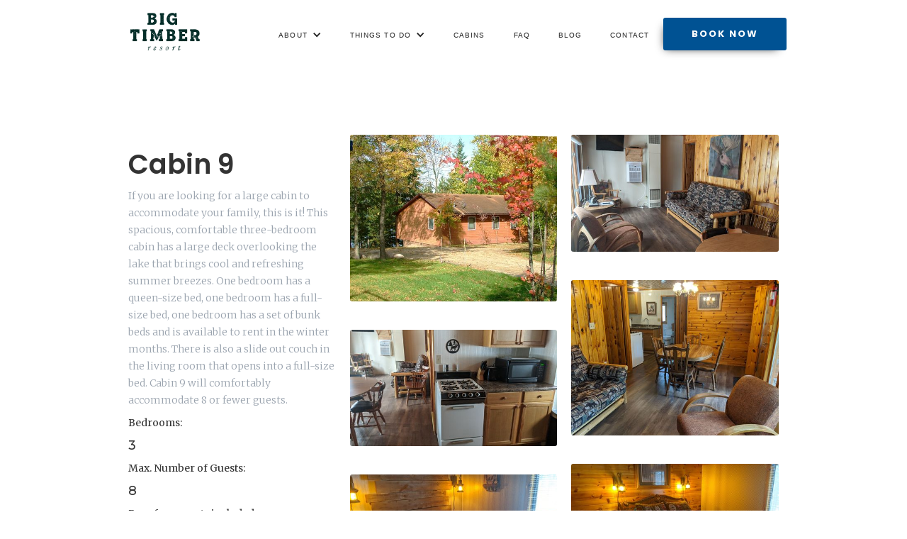

--- FILE ---
content_type: text/html
request_url: https://www.bigtimberresort.com/cabins/cabin-9
body_size: 5905
content:
<!DOCTYPE html><!-- Last Published: Mon Sep 08 2025 18:16:35 GMT+0000 (Coordinated Universal Time) --><html data-wf-domain="www.bigtimberresort.com" data-wf-page="5e5b1b3b0e170624127e4e3a" data-wf-site="5e5889837bb9af37a5962420" data-wf-collection="5e5b1b3b0e17069e3b7e4e39" data-wf-item-slug="cabin-9"><head><meta charset="utf-8"/><title>Big Timber Resport - Cabin 9</title><meta content="If you are looking for a large cabin to accommodate your family, this is it! This spacious, comfortable three-bedroom cabin has a large deck overlooking the lake that brings cool and refreshing summer breezes. One bedroom has a queen-size bed, one bedroom has a full-size bed, one bedroom has a set of bunk beds and is available to rent in the winter months. There is also a slide out couch in the living room that opens into a full-size bed. Cabin 9 will comfortably accommodate 8 or fewer guests." name="description"/><meta content="width=device-width, initial-scale=1" name="viewport"/><link href="https://cdn.prod.website-files.com/5e5889837bb9af37a5962420/css/big-timber-resort.webflow.shared.ce5675ab0.css" rel="stylesheet" type="text/css"/><link href="https://fonts.googleapis.com" rel="preconnect"/><link href="https://fonts.gstatic.com" rel="preconnect" crossorigin="anonymous"/><script src="https://ajax.googleapis.com/ajax/libs/webfont/1.6.26/webfont.js" type="text/javascript"></script><script type="text/javascript">WebFont.load({  google: {    families: ["Merriweather:300,300italic,400,400italic,700,700italic,900,900italic","Montserrat:100,100italic,200,200italic,300,300italic,400,400italic,500,500italic,600,600italic,700,700italic,800,800italic,900,900italic","Lato:100,100italic,300,300italic,400,400italic,700,700italic,900,900italic","Poppins:100,100italic,200,200italic,300,300italic,regular,italic,500,500italic,600,600italic,700,700italic,800,800italic,900,900italic","Allura:regular"]  }});</script><script type="text/javascript">!function(o,c){var n=c.documentElement,t=" w-mod-";n.className+=t+"js",("ontouchstart"in o||o.DocumentTouch&&c instanceof DocumentTouch)&&(n.className+=t+"touch")}(window,document);</script><link href="https://cdn.prod.website-files.com/5e5889837bb9af37a5962420/5e5b5f5663723e7340a6b439_cabin%20(1).png" rel="shortcut icon" type="image/x-icon"/><link href="https://cdn.prod.website-files.com/5e5889837bb9af37a5962420/5e5b5f7075d7b24fdd1f74fe_cabin%20(2).png" rel="apple-touch-icon"/><script async="" src="https://www.googletagmanager.com/gtag/js?id=UA-166794278-1"></script><script type="text/javascript">window.dataLayer = window.dataLayer || [];function gtag(){dataLayer.push(arguments);}gtag('js', new Date());gtag('config', 'UA-166794278-1', {'anonymize_ip': false});</script><!-- Google Tag Manager -->
<script>(function(w,d,s,l,i){w[l]=w[l]||[];w[l].push({'gtm.start':
new Date().getTime(),event:'gtm.js'});var f=d.getElementsByTagName(s)[0],
j=d.createElement(s),dl=l!='dataLayer'?'&l='+l:'';j.async=true;j.src=
'https://www.googletagmanager.com/gtm.js?id='+i+dl;f.parentNode.insertBefore(j,f);
})(window,document,'script','dataLayer','GTM-TTJMSMW');</script>
<!-- End Google Tag Manager --></head><body class="body-2"><div data-collapse="medium" data-animation="default" data-duration="400" data-easing="ease" data-easing2="ease" role="banner" class="navbar-10 w-nav"><div class="w-container"><a href="/" class="w-nav-brand"><img src="https://cdn.prod.website-files.com/5e5889837bb9af37a5962420/5ea728631d9f69b7db42ab66_bigtimberlogo4.27.png" width="126" alt="" class="image-logo white"/></a><nav role="navigation" class="w-nav-menu"><div data-hover="false" data-delay="0" class="w-dropdown"><div class="w-dropdown-toggle"><div class="navmenubutton">About</div><div class="icon-7 w-icon-dropdown-toggle"></div></div><nav class="w-dropdown-list"><a href="/about" class="menudropdown w-dropdown-link">ABOUT BIG TIMBER</a><a href="/resort-map" class="menudropdown w-dropdown-link">RESORT MAP</a></nav></div><div data-hover="false" data-delay="0" class="w-dropdown"><div class="w-dropdown-toggle"><div class="navmenubutton">Things to do</div><div class="icon-7 w-icon-dropdown-toggle"></div></div><nav class="w-dropdown-list"><a href="/things-to-do/around-big-timber" class="menudropdown w-dropdown-link">AROUND BIG TIMBER</a><a href="/things-to-do/at-big-timber-resort" class="menudropdown w-dropdown-link">AT BIG TIMBER</a><a href="/things-to-do/fishing-on-north-star-lake" class="menudropdown w-dropdown-link">FISHING</a><a href="/things-to-do/chippewa-national-forest-hunting" class="menudropdown w-dropdown-link">HUNTING</a></nav></div><a href="#" class="navmenubutton w-nav-link">cabins</a><a href="/frequent-questions" class="navmenubutton w-nav-link">FAQ</a><a href="/blog" class="navmenubutton w-nav-link">BLOG</a><a href="/contact" class="navmenubutton w-nav-link">Contact</a><a href="https://resortforward.com/reservations/bigtimber" target="_blank" class="button-4 nav w-nav-link">Book now</a></nav><div class="menu-button-2 w-nav-button"><div class="w-icon-nav-menu"></div></div></div></div><header id="hero" class="hero"><div class="container-6 w-container"><div class="w-row"><div class="w-col w-col-4 w-col-stack w-col-small-small-stack"><div><h1 class="heading-30">Cabin 9</h1><p>If you are looking for a large cabin to accommodate your family, this is it! This spacious, comfortable three-bedroom cabin has a large deck overlooking the lake that brings cool and refreshing summer breezes. One bedroom has a queen-size bed, one bedroom has a full-size bed, one bedroom has a set of bunk beds and is available to rent in the winter months. There is also a slide out couch in the living room that opens into a full-size bed. Cabin 9 will comfortably accommodate 8 or fewer guests.</p><div class="text-block-37">Bedrooms: </div><h4 class="heading-25">3</h4><div class="text-block-36">Max. Number of Guests:</div><h4 class="heading-26">8</h4><div class="text-block-36">Base fare guests included: </div><div class="text-block-35">6</div><a href="https://resortforward.com/reservations/bigtimber" target="_blank" class="menucta2 w-button"><strong class="bold-text-10">BOOK NOW</strong></a></div></div><div class="column-2 w-col w-col-4 w-col-stack w-col-small-small-stack"><div class="gallery-grid"><img alt="" loading="lazy" id="w-node-_88004bfa-b842-b1da-e3d0-15be2a9f3c97-127e4e3a" src="https://cdn.prod.website-files.com/5e588983079eedc301e7d759/63c323b07ab7522d950c6d1e_cabin%209%20exterior.JPG" sizes="(max-width: 479px) 92vw, (max-width: 767px) 89vw, (max-width: 991px) 706px, 292.6640625px" srcset="https://cdn.prod.website-files.com/5e588983079eedc301e7d759/63c323b07ab7522d950c6d1e_cabin%209%20exterior-p-500.jpg 500w, https://cdn.prod.website-files.com/5e588983079eedc301e7d759/63c323b07ab7522d950c6d1e_cabin%209%20exterior-p-800.jpg 800w, https://cdn.prod.website-files.com/5e588983079eedc301e7d759/63c323b07ab7522d950c6d1e_cabin%209%20exterior-p-1080.jpg 1080w, https://cdn.prod.website-files.com/5e588983079eedc301e7d759/63c323b07ab7522d950c6d1e_cabin%209%20exterior.JPG 1174w" class="gallery-image shadow-two"/><img alt="" loading="lazy" id="w-node-_88004bfa-b842-b1da-e3d0-15be2a9f3c98-127e4e3a" src="https://cdn.prod.website-files.com/5e588983079eedc301e7d759/63c323f57ab7527b300c7422_cabin%209%20kit-din-liv.jpg" sizes="(max-width: 479px) 92vw, (max-width: 767px) 89vw, (max-width: 991px) 706px, 292.6640625px" srcset="https://cdn.prod.website-files.com/5e588983079eedc301e7d759/63c323f57ab7527b300c7422_cabin%209%20kit-din-liv-p-500.jpg 500w, https://cdn.prod.website-files.com/5e588983079eedc301e7d759/63c323f57ab7527b300c7422_cabin%209%20kit-din-liv-p-800.jpg 800w, https://cdn.prod.website-files.com/5e588983079eedc301e7d759/63c323f57ab7527b300c7422_cabin%209%20kit-din-liv-p-1080.jpg 1080w, https://cdn.prod.website-files.com/5e588983079eedc301e7d759/63c323f57ab7527b300c7422_cabin%209%20kit-din-liv-p-1600.jpg 1600w, https://cdn.prod.website-files.com/5e588983079eedc301e7d759/63c323f57ab7527b300c7422_cabin%209%20kit-din-liv-p-2000.jpg 2000w, https://cdn.prod.website-files.com/5e588983079eedc301e7d759/63c323f57ab7527b300c7422_cabin%209%20kit-din-liv-p-2600.jpg 2600w, https://cdn.prod.website-files.com/5e588983079eedc301e7d759/63c323f57ab7527b300c7422_cabin%209%20kit-din-liv-p-3200.jpg 3200w, https://cdn.prod.website-files.com/5e588983079eedc301e7d759/63c323f57ab7527b300c7422_cabin%209%20kit-din-liv.jpg 3840w" class="gallery-image shadow-two"/><img alt="" loading="lazy" id="w-node-_88004bfa-b842-b1da-e3d0-15be2a9f3c99-127e4e3a" src="https://cdn.prod.website-files.com/5e588983079eedc301e7d759/63c3241f7ab7524adc0ca478_cabin%209%20full.jpg" sizes="(max-width: 479px) 92vw, (max-width: 767px) 89vw, (max-width: 991px) 706px, 292.6640625px" srcset="https://cdn.prod.website-files.com/5e588983079eedc301e7d759/63c3241f7ab7524adc0ca478_cabin%209%20full-p-500.jpg 500w, https://cdn.prod.website-files.com/5e588983079eedc301e7d759/63c3241f7ab7524adc0ca478_cabin%209%20full-p-800.jpg 800w, https://cdn.prod.website-files.com/5e588983079eedc301e7d759/63c3241f7ab7524adc0ca478_cabin%209%20full-p-1080.jpg 1080w, https://cdn.prod.website-files.com/5e588983079eedc301e7d759/63c3241f7ab7524adc0ca478_cabin%209%20full-p-1600.jpg 1600w, https://cdn.prod.website-files.com/5e588983079eedc301e7d759/63c3241f7ab7524adc0ca478_cabin%209%20full-p-2000.jpg 2000w, https://cdn.prod.website-files.com/5e588983079eedc301e7d759/63c3241f7ab7524adc0ca478_cabin%209%20full-p-2600.jpg 2600w, https://cdn.prod.website-files.com/5e588983079eedc301e7d759/63c3241f7ab7524adc0ca478_cabin%209%20full-p-3200.jpg 3200w, https://cdn.prod.website-files.com/5e588983079eedc301e7d759/63c3241f7ab7524adc0ca478_cabin%209%20full.jpg 3840w" class="gallery-image shadow-two"/><img alt="" loading="lazy" id="w-node-_88004bfa-b842-b1da-e3d0-15be2a9f3c9a-127e4e3a" src="" class="gallery-image shadow-two w-dyn-bind-empty"/></div></div><div class="column-3 w-col w-col-4 w-col-stack w-col-small-small-stack"><div id="w-node-a405ac63-70b8-53ce-0b9c-efc3732e0105-127e4e3a" class="gallery-grid"><img alt="" loading="lazy" id="w-node-a405ac63-70b8-53ce-0b9c-efc3732e0106-127e4e3a" src="https://cdn.prod.website-files.com/5e588983079eedc301e7d759/63c323c87ab7527dad0c6dc4_cabin%209%20living.jpg" sizes="(max-width: 479px) 92vw, (max-width: 767px) 89vw, (max-width: 991px) 706px, 292.6640625px" srcset="https://cdn.prod.website-files.com/5e588983079eedc301e7d759/63c323c87ab7527dad0c6dc4_cabin%209%20living-p-500.jpg 500w, https://cdn.prod.website-files.com/5e588983079eedc301e7d759/63c323c87ab7527dad0c6dc4_cabin%209%20living-p-800.jpg 800w, https://cdn.prod.website-files.com/5e588983079eedc301e7d759/63c323c87ab7527dad0c6dc4_cabin%209%20living-p-1080.jpg 1080w, https://cdn.prod.website-files.com/5e588983079eedc301e7d759/63c323c87ab7527dad0c6dc4_cabin%209%20living-p-1600.jpg 1600w, https://cdn.prod.website-files.com/5e588983079eedc301e7d759/63c323c87ab7527dad0c6dc4_cabin%209%20living-p-2000.jpg 2000w, https://cdn.prod.website-files.com/5e588983079eedc301e7d759/63c323c87ab7527dad0c6dc4_cabin%209%20living-p-2600.jpg 2600w, https://cdn.prod.website-files.com/5e588983079eedc301e7d759/63c323c87ab7527dad0c6dc4_cabin%209%20living-p-3200.jpg 3200w, https://cdn.prod.website-files.com/5e588983079eedc301e7d759/63c323c87ab7527dad0c6dc4_cabin%209%20living.jpg 3840w" class="gallery-image shadow-two"/><img alt="" loading="lazy" id="w-node-a405ac63-70b8-53ce-0b9c-efc3732e0107-127e4e3a" src="https://cdn.prod.website-files.com/5e588983079eedc301e7d759/63c333181ae0cdce67282874_cabin%209%20living%2C%20dining%2C%20.jpg" sizes="(max-width: 479px) 92vw, (max-width: 767px) 89vw, (max-width: 991px) 706px, 292.6640625px" srcset="https://cdn.prod.website-files.com/5e588983079eedc301e7d759/63c333181ae0cdce67282874_cabin%209%20living%2C%20dining%2C%20-p-500.jpg 500w, https://cdn.prod.website-files.com/5e588983079eedc301e7d759/63c333181ae0cdce67282874_cabin%209%20living%2C%20dining%2C%20-p-800.jpg 800w, https://cdn.prod.website-files.com/5e588983079eedc301e7d759/63c333181ae0cdce67282874_cabin%209%20living%2C%20dining%2C%20-p-1080.jpg 1080w, https://cdn.prod.website-files.com/5e588983079eedc301e7d759/63c333181ae0cdce67282874_cabin%209%20living%2C%20dining%2C%20-p-1600.jpg 1600w, https://cdn.prod.website-files.com/5e588983079eedc301e7d759/63c333181ae0cdce67282874_cabin%209%20living%2C%20dining%2C%20.jpg 1672w" class="gallery-image shadow-two"/><img id="w-node-a405ac63-70b8-53ce-0b9c-efc3732e0108-127e4e3a" loading="lazy" width="652.5" src="https://cdn.prod.website-files.com/5e588983079eedc301e7d759/63c3240aeb27a358059e4d07_Cabin%209%20queen.jpg" alt="" sizes="(max-width: 479px) 92vw, (max-width: 767px) 89vw, (max-width: 991px) 706px, 292.6640625px" srcset="https://cdn.prod.website-files.com/5e588983079eedc301e7d759/63c3240aeb27a358059e4d07_Cabin%209%20queen-p-500.jpg 500w, https://cdn.prod.website-files.com/5e588983079eedc301e7d759/63c3240aeb27a358059e4d07_Cabin%209%20queen-p-800.jpg 800w, https://cdn.prod.website-files.com/5e588983079eedc301e7d759/63c3240aeb27a358059e4d07_Cabin%209%20queen-p-1080.jpg 1080w, https://cdn.prod.website-files.com/5e588983079eedc301e7d759/63c3240aeb27a358059e4d07_Cabin%209%20queen-p-1600.jpg 1600w, https://cdn.prod.website-files.com/5e588983079eedc301e7d759/63c3240aeb27a358059e4d07_Cabin%209%20queen-p-2000.jpg 2000w, https://cdn.prod.website-files.com/5e588983079eedc301e7d759/63c3240aeb27a358059e4d07_Cabin%209%20queen-p-2600.jpg 2600w, https://cdn.prod.website-files.com/5e588983079eedc301e7d759/63c3240aeb27a358059e4d07_Cabin%209%20queen-p-3200.jpg 3200w, https://cdn.prod.website-files.com/5e588983079eedc301e7d759/63c3240aeb27a358059e4d07_Cabin%209%20queen.jpg 3840w" class="gallery-image shadow-two"/><img alt="" loading="lazy" id="w-node-a405ac63-70b8-53ce-0b9c-efc3732e0109-127e4e3a" src="" class="gallery-image shadow-two w-dyn-bind-empty"/></div></div></div></div></header><div class="section-7"><div class="w-container"><div><h3 class="heading-20">Pricing<br/>‍</h3><p class="paragraph-9">Please Note: Pricing listed is for the base fare. Each addional person past the base amount listed above is $20 per night per person.<br/></p></div><div data-w-id="56a8bb1a-3491-1eed-8a1f-350556e11491" style="opacity:0" class="pricing-row w-clearfix"><div class="pricing-wrapper right"><div class="pricing-plan"><div class="top-tittle-small">SPRING</div></div><div class="text-block-32">May 1 - May 31</div><div class="text-block-31">per night</div><div class="big-pricing-text free">$245</div><div class="text-block-31">per week</div><div class="big-pricing-text free">$1540</div><div class="button-block-center"><a href="https://resortforward.com/reservations/bigtimber" target="_blank" class="menucta2 w-button"><strong class="bold-text-10">CHECK AVAILABILITY</strong></a></div></div><div class="pricing-wrapper right"><div class="pricing-plan"><div class="top-tittle-small">SUMMER</div></div><div class="text-block-32">June 1 - Aug 31</div><div class="text-block-31">per night</div><div class="big-pricing-text free">$310</div><div class="text-block-31">per week</div><div class="big-pricing-text free">$1955</div><div class="button-block-center"><a href="https://resortforward.com/reservations/bigtimber" target="_blank" class="menucta2 w-button"><strong class="bold-text-10">CHECK AVAILABILITY</strong></a></div></div><div class="pricing-wrapper right"><div class="pricing-plan"><div class="top-tittle-small">FALL</div></div><div class="text-block-32">Sep 1 - Dec. 31</div><div class="text-block-31">per night</div><div class="big-pricing-text free">$245</div><div class="text-block-31">per week</div><div class="big-pricing-text free">$1540</div><div class="button-block-center"><a href="https://resortforward.com/reservations/bigtimber" target="_blank" class="menucta2 w-button"><strong class="bold-text-10">CHECK AVAILABILITY</strong></a></div></div><div class="pricing-wrapper right"><div class="pricing-plan"><div class="top-tittle-small">WINTER</div></div><div class="text-block-32">Jan 1 - April 30</div><div class="text-block-31">per night</div><div class="big-pricing-text free">$245</div><div class="button-block-center"><a href="https://resortforward.com/reservations/bigtimber" target="_blank" class="menucta2 w-button"><strong class="bold-text-10">CHECK AVAILABILITY</strong></a></div></div></div></div></div><div><div class="container-4 w-container"><h3 class="heading-24">Additonal Booking Info</h3><p class="paragraph-8">We are sorry, but for the comfort of all of our guests, and for the safety of our area wildlife, we do not allow pets at the resort. We do, however, allow hunting dogs during hunting season as long as they are kenneled while in the cabins. <br/>‍<br/>We accept all major credit cards (3% convenience fee will be added), cash, personal or cashier’s checks and money orders. All lodging is subject to 7.88% state tax and 3.0% local tax.<br/><br/>$450 deposit required one week after reservation is made or reservation will be forfeited. Deposits will be posted on your credit card immediately if you book online. If you would like a different way of paying your deposit, please call and book over the phone so we can accommodate you. <br/><br/>If you need to cancel your reservation, please call us as soon as possible. (218)209-5865.   <strong>Email or other online cancellations will not be accepted.</strong>  If you call and cancel a month or more from your scheduled reservation, all but $50 of your deposit will be refunded. If it inside a month, 50 percent of your deposit will be refunded. <br/><br/>Each cabin is comfortably furnished with newer appliances, microwaves, coffee makers &amp; filters, house wares, paper towels, dish soap, dish towels and cloths.  We provide bed linens, blankets and comforters. Charcoal for grilling, personal bath towels, soaps are NOT provided, so please bring them from home. And, remember... it&#x27;s Northern Minnesota... BRING INSECT REPELLANT!<br/><br/>Each cabin has air conditioning as well as a heater, soft water, and flat screen Roku TV. WIFI is also available in each cabin. <br/><br/>No smoking or vaping in the cabins.<br/><br/>An extra person charge of $20 a day will be added for each person over the number stated as the base rate.<br/><br/>The number of guests staying in each cabin cannot exceed the maximum occupancy.<br/><br/>Check-in time is 3:00 pm or after.<br/><br/>Check out is 9:00 am.<br/><br/>No early check-ins or late check outs unless prior arrangements have been made.<br/><br/>A 3-night minimum for reservations from Memorial Day to Labor Day.<br/><br/>2-night minimum during Spring and Fall. 1-night minimum in the Winter </p></div></div><div class="section-new footer"><div class="container w-container"><div class="w-row"><div data-w-id="d625d0c8-0233-06dc-8ee1-d997c5611234" class="w-col w-col-4"><div class="footer-div-line first"><h6 class="tittle-footer">ABOUT BIG TIMBER RESORT </h6><p class="paragraph footer-text">New owners, Craig &amp; Lisa Knutson are carrying on Big Timber&#x27;s legacy of family fun and outdoor adventure. Their vision is to love and serve each and every guest. </p><div class="text-block-34"><br/>Big Timber Resort<br/>47011 MN-38, <br/>Marcell, MN 56657<br/><br/><a href="tel:2182095865">218-209-5865</a><br/>bigtimbernorthstar@gmail.com</div></div></div><div data-w-id="d625d0c8-0233-06dc-8ee1-d997c561123d" class="w-col w-col-4"><div class="footer-div-line sec"><div class="div-useful-links"><h6 class="tittle-footer">USEFUL LINKS</h6><a href="/" class="footer-link">Home</a><a href="/" class="footer-link">About</a><a href="/frequent-questions" class="footer-link">FAQ</a><a href="mailto:bigtimbernorthstar@gmail.com" class="footer-link">Contact Us</a><a href="https://resortforward.com/reservations/bigtimber" target="_blank" class="footer-link">Book Now</a></div></div></div><div data-w-id="d625d0c8-0233-06dc-8ee1-d997c561124c" class="w-col w-col-4"><div class="footer-div-line third"><div class="useful-pages bottom"><h6 class="tittle-footer second">SUBSCRIBE NEWSLETTER</h6></div><p class="paragraph left-side">If you are interest in staying up to date on Big Timber&#x27;s exciting developments or special pricing opportunities, leave your email below. We promise not to spam you.</p><div class="newsletter-div"><div class="w-form"><form id="email-form" name="email-form" data-name="Email Form" method="get" data-wf-page-id="5e5b1b3b0e170624127e4e3a" data-wf-element-id="d625d0c8-0233-06dc-8ee1-d997c5611255"><input class="paragraph text-field left-side w-input" maxlength="256" name="Email-2" data-name="Email 2" placeholder="Email address" type="email" id="Email-2" required=""/></form><div class="message w-form-done"><div class="text-block-contante">✌️ Thank you for subscribing!</div></div><div class="error-message w-form-fail"><div class="error-text">Oops! Something went wrong while submitting the form</div></div></div></div></div></div></div><div class="bottom-border"><div class="copyright-writter"></div><div class="facebook w-widget w-widget-facebook"><iframe title="Facebook Like Button" src="//www.facebook.com/plugins/like.php?href=https%3A%2F%2Fwww.facebook.com%2FBigTimberResort&amp;layout=standard&amp;locale=en_US&amp;action=like&amp;show_faces=false&amp;share=false" scrolling="no" frameBorder="0" allowTransparency="true" style="border:none;overflow:hidden;width:225px;height:35px"></iframe></div><div class="text-block-39"><br/>All rights reserved <br/>© Big Timber Resort 2020<br/><a href="/privacy-policy">Privacy Policy</a></div></div></div></div><script src="https://d3e54v103j8qbb.cloudfront.net/js/jquery-3.5.1.min.dc5e7f18c8.js?site=5e5889837bb9af37a5962420" type="text/javascript" integrity="sha256-9/aliU8dGd2tb6OSsuzixeV4y/faTqgFtohetphbbj0=" crossorigin="anonymous"></script><script src="https://cdn.prod.website-files.com/5e5889837bb9af37a5962420/js/webflow.schunk.36b8fb49256177c8.js" type="text/javascript"></script><script src="https://cdn.prod.website-files.com/5e5889837bb9af37a5962420/js/webflow.schunk.4c4cdfe204d515be.js" type="text/javascript"></script><script src="https://cdn.prod.website-files.com/5e5889837bb9af37a5962420/js/webflow.3af41185.3b0faa2f56fcdc75.js" type="text/javascript"></script></body></html>

--- FILE ---
content_type: text/css
request_url: https://cdn.prod.website-files.com/5e5889837bb9af37a5962420/css/big-timber-resort.webflow.shared.ce5675ab0.css
body_size: 19901
content:
html {
  -webkit-text-size-adjust: 100%;
  -ms-text-size-adjust: 100%;
  font-family: sans-serif;
}

body {
  margin: 0;
}

article, aside, details, figcaption, figure, footer, header, hgroup, main, menu, nav, section, summary {
  display: block;
}

audio, canvas, progress, video {
  vertical-align: baseline;
  display: inline-block;
}

audio:not([controls]) {
  height: 0;
  display: none;
}

[hidden], template {
  display: none;
}

a {
  background-color: #0000;
}

a:active, a:hover {
  outline: 0;
}

abbr[title] {
  border-bottom: 1px dotted;
}

b, strong {
  font-weight: bold;
}

dfn {
  font-style: italic;
}

h1 {
  margin: .67em 0;
  font-size: 2em;
}

mark {
  color: #000;
  background: #ff0;
}

small {
  font-size: 80%;
}

sub, sup {
  vertical-align: baseline;
  font-size: 75%;
  line-height: 0;
  position: relative;
}

sup {
  top: -.5em;
}

sub {
  bottom: -.25em;
}

img {
  border: 0;
}

svg:not(:root) {
  overflow: hidden;
}

hr {
  box-sizing: content-box;
  height: 0;
}

pre {
  overflow: auto;
}

code, kbd, pre, samp {
  font-family: monospace;
  font-size: 1em;
}

button, input, optgroup, select, textarea {
  color: inherit;
  font: inherit;
  margin: 0;
}

button {
  overflow: visible;
}

button, select {
  text-transform: none;
}

button, html input[type="button"], input[type="reset"] {
  -webkit-appearance: button;
  cursor: pointer;
}

button[disabled], html input[disabled] {
  cursor: default;
}

button::-moz-focus-inner, input::-moz-focus-inner {
  border: 0;
  padding: 0;
}

input {
  line-height: normal;
}

input[type="checkbox"], input[type="radio"] {
  box-sizing: border-box;
  padding: 0;
}

input[type="number"]::-webkit-inner-spin-button, input[type="number"]::-webkit-outer-spin-button {
  height: auto;
}

input[type="search"] {
  -webkit-appearance: none;
}

input[type="search"]::-webkit-search-cancel-button, input[type="search"]::-webkit-search-decoration {
  -webkit-appearance: none;
}

legend {
  border: 0;
  padding: 0;
}

textarea {
  overflow: auto;
}

optgroup {
  font-weight: bold;
}

table {
  border-collapse: collapse;
  border-spacing: 0;
}

td, th {
  padding: 0;
}

@font-face {
  font-family: webflow-icons;
  src: url("[data-uri]") format("truetype");
  font-weight: normal;
  font-style: normal;
}

[class^="w-icon-"], [class*=" w-icon-"] {
  speak: none;
  font-variant: normal;
  text-transform: none;
  -webkit-font-smoothing: antialiased;
  -moz-osx-font-smoothing: grayscale;
  font-style: normal;
  font-weight: normal;
  line-height: 1;
  font-family: webflow-icons !important;
}

.w-icon-slider-right:before {
  content: "";
}

.w-icon-slider-left:before {
  content: "";
}

.w-icon-nav-menu:before {
  content: "";
}

.w-icon-arrow-down:before, .w-icon-dropdown-toggle:before {
  content: "";
}

.w-icon-file-upload-remove:before {
  content: "";
}

.w-icon-file-upload-icon:before {
  content: "";
}

* {
  box-sizing: border-box;
}

html {
  height: 100%;
}

body {
  color: #333;
  background-color: #fff;
  min-height: 100%;
  margin: 0;
  font-family: Arial, sans-serif;
  font-size: 14px;
  line-height: 20px;
}

img {
  vertical-align: middle;
  max-width: 100%;
  display: inline-block;
}

html.w-mod-touch * {
  background-attachment: scroll !important;
}

.w-block {
  display: block;
}

.w-inline-block {
  max-width: 100%;
  display: inline-block;
}

.w-clearfix:before, .w-clearfix:after {
  content: " ";
  grid-area: 1 / 1 / 2 / 2;
  display: table;
}

.w-clearfix:after {
  clear: both;
}

.w-hidden {
  display: none;
}

.w-button {
  color: #fff;
  line-height: inherit;
  cursor: pointer;
  background-color: #3898ec;
  border: 0;
  border-radius: 0;
  padding: 9px 15px;
  text-decoration: none;
  display: inline-block;
}

input.w-button {
  -webkit-appearance: button;
}

html[data-w-dynpage] [data-w-cloak] {
  color: #0000 !important;
}

.w-code-block {
  margin: unset;
}

pre.w-code-block code {
  all: inherit;
}

.w-optimization {
  display: contents;
}

.w-webflow-badge, .w-webflow-badge > img {
  box-sizing: unset;
  width: unset;
  height: unset;
  max-height: unset;
  max-width: unset;
  min-height: unset;
  min-width: unset;
  margin: unset;
  padding: unset;
  float: unset;
  clear: unset;
  border: unset;
  border-radius: unset;
  background: unset;
  background-image: unset;
  background-position: unset;
  background-size: unset;
  background-repeat: unset;
  background-origin: unset;
  background-clip: unset;
  background-attachment: unset;
  background-color: unset;
  box-shadow: unset;
  transform: unset;
  direction: unset;
  font-family: unset;
  font-weight: unset;
  color: unset;
  font-size: unset;
  line-height: unset;
  font-style: unset;
  font-variant: unset;
  text-align: unset;
  letter-spacing: unset;
  -webkit-text-decoration: unset;
  text-decoration: unset;
  text-indent: unset;
  text-transform: unset;
  list-style-type: unset;
  text-shadow: unset;
  vertical-align: unset;
  cursor: unset;
  white-space: unset;
  word-break: unset;
  word-spacing: unset;
  word-wrap: unset;
  transition: unset;
}

.w-webflow-badge {
  white-space: nowrap;
  cursor: pointer;
  box-shadow: 0 0 0 1px #0000001a, 0 1px 3px #0000001a;
  visibility: visible !important;
  opacity: 1 !important;
  z-index: 2147483647 !important;
  color: #aaadb0 !important;
  overflow: unset !important;
  background-color: #fff !important;
  border-radius: 3px !important;
  width: auto !important;
  height: auto !important;
  margin: 0 !important;
  padding: 6px !important;
  font-size: 12px !important;
  line-height: 14px !important;
  text-decoration: none !important;
  display: inline-block !important;
  position: fixed !important;
  inset: auto 12px 12px auto !important;
  transform: none !important;
}

.w-webflow-badge > img {
  position: unset;
  visibility: unset !important;
  opacity: 1 !important;
  vertical-align: middle !important;
  display: inline-block !important;
}

h1, h2, h3, h4, h5, h6 {
  margin-bottom: 10px;
  font-weight: bold;
}

h1 {
  margin-top: 20px;
  font-size: 38px;
  line-height: 44px;
}

h2 {
  margin-top: 20px;
  font-size: 32px;
  line-height: 36px;
}

h3 {
  margin-top: 20px;
  font-size: 24px;
  line-height: 30px;
}

h4 {
  margin-top: 10px;
  font-size: 18px;
  line-height: 24px;
}

h5 {
  margin-top: 10px;
  font-size: 14px;
  line-height: 20px;
}

h6 {
  margin-top: 10px;
  font-size: 12px;
  line-height: 18px;
}

p {
  margin-top: 0;
  margin-bottom: 10px;
}

blockquote {
  border-left: 5px solid #e2e2e2;
  margin: 0 0 10px;
  padding: 10px 20px;
  font-size: 18px;
  line-height: 22px;
}

figure {
  margin: 0 0 10px;
}

figcaption {
  text-align: center;
  margin-top: 5px;
}

ul, ol {
  margin-top: 0;
  margin-bottom: 10px;
  padding-left: 40px;
}

.w-list-unstyled {
  padding-left: 0;
  list-style: none;
}

.w-embed:before, .w-embed:after {
  content: " ";
  grid-area: 1 / 1 / 2 / 2;
  display: table;
}

.w-embed:after {
  clear: both;
}

.w-video {
  width: 100%;
  padding: 0;
  position: relative;
}

.w-video iframe, .w-video object, .w-video embed {
  border: none;
  width: 100%;
  height: 100%;
  position: absolute;
  top: 0;
  left: 0;
}

fieldset {
  border: 0;
  margin: 0;
  padding: 0;
}

button, [type="button"], [type="reset"] {
  cursor: pointer;
  -webkit-appearance: button;
  border: 0;
}

.w-form {
  margin: 0 0 15px;
}

.w-form-done {
  text-align: center;
  background-color: #ddd;
  padding: 20px;
  display: none;
}

.w-form-fail {
  background-color: #ffdede;
  margin-top: 10px;
  padding: 10px;
  display: none;
}

label {
  margin-bottom: 5px;
  font-weight: bold;
  display: block;
}

.w-input, .w-select {
  color: #333;
  vertical-align: middle;
  background-color: #fff;
  border: 1px solid #ccc;
  width: 100%;
  height: 38px;
  margin-bottom: 10px;
  padding: 8px 12px;
  font-size: 14px;
  line-height: 1.42857;
  display: block;
}

.w-input::placeholder, .w-select::placeholder {
  color: #999;
}

.w-input:focus, .w-select:focus {
  border-color: #3898ec;
  outline: 0;
}

.w-input[disabled], .w-select[disabled], .w-input[readonly], .w-select[readonly], fieldset[disabled] .w-input, fieldset[disabled] .w-select {
  cursor: not-allowed;
}

.w-input[disabled]:not(.w-input-disabled), .w-select[disabled]:not(.w-input-disabled), .w-input[readonly], .w-select[readonly], fieldset[disabled]:not(.w-input-disabled) .w-input, fieldset[disabled]:not(.w-input-disabled) .w-select {
  background-color: #eee;
}

textarea.w-input, textarea.w-select {
  height: auto;
}

.w-select {
  background-color: #f3f3f3;
}

.w-select[multiple] {
  height: auto;
}

.w-form-label {
  cursor: pointer;
  margin-bottom: 0;
  font-weight: normal;
  display: inline-block;
}

.w-radio {
  margin-bottom: 5px;
  padding-left: 20px;
  display: block;
}

.w-radio:before, .w-radio:after {
  content: " ";
  grid-area: 1 / 1 / 2 / 2;
  display: table;
}

.w-radio:after {
  clear: both;
}

.w-radio-input {
  float: left;
  margin: 3px 0 0 -20px;
  line-height: normal;
}

.w-file-upload {
  margin-bottom: 10px;
  display: block;
}

.w-file-upload-input {
  opacity: 0;
  z-index: -100;
  width: .1px;
  height: .1px;
  position: absolute;
  overflow: hidden;
}

.w-file-upload-default, .w-file-upload-uploading, .w-file-upload-success {
  color: #333;
  display: inline-block;
}

.w-file-upload-error {
  margin-top: 10px;
  display: block;
}

.w-file-upload-default.w-hidden, .w-file-upload-uploading.w-hidden, .w-file-upload-error.w-hidden, .w-file-upload-success.w-hidden {
  display: none;
}

.w-file-upload-uploading-btn {
  cursor: pointer;
  background-color: #fafafa;
  border: 1px solid #ccc;
  margin: 0;
  padding: 8px 12px;
  font-size: 14px;
  font-weight: normal;
  display: flex;
}

.w-file-upload-file {
  background-color: #fafafa;
  border: 1px solid #ccc;
  flex-grow: 1;
  justify-content: space-between;
  margin: 0;
  padding: 8px 9px 8px 11px;
  display: flex;
}

.w-file-upload-file-name {
  font-size: 14px;
  font-weight: normal;
  display: block;
}

.w-file-remove-link {
  cursor: pointer;
  width: auto;
  height: auto;
  margin-top: 3px;
  margin-left: 10px;
  padding: 3px;
  display: block;
}

.w-icon-file-upload-remove {
  margin: auto;
  font-size: 10px;
}

.w-file-upload-error-msg {
  color: #ea384c;
  padding: 2px 0;
  display: inline-block;
}

.w-file-upload-info {
  padding: 0 12px;
  line-height: 38px;
  display: inline-block;
}

.w-file-upload-label {
  cursor: pointer;
  background-color: #fafafa;
  border: 1px solid #ccc;
  margin: 0;
  padding: 8px 12px;
  font-size: 14px;
  font-weight: normal;
  display: inline-block;
}

.w-icon-file-upload-icon, .w-icon-file-upload-uploading {
  width: 20px;
  margin-right: 8px;
  display: inline-block;
}

.w-icon-file-upload-uploading {
  height: 20px;
}

.w-container {
  max-width: 940px;
  margin-left: auto;
  margin-right: auto;
}

.w-container:before, .w-container:after {
  content: " ";
  grid-area: 1 / 1 / 2 / 2;
  display: table;
}

.w-container:after {
  clear: both;
}

.w-container .w-row {
  margin-left: -10px;
  margin-right: -10px;
}

.w-row:before, .w-row:after {
  content: " ";
  grid-area: 1 / 1 / 2 / 2;
  display: table;
}

.w-row:after {
  clear: both;
}

.w-row .w-row {
  margin-left: 0;
  margin-right: 0;
}

.w-col {
  float: left;
  width: 100%;
  min-height: 1px;
  padding-left: 10px;
  padding-right: 10px;
  position: relative;
}

.w-col .w-col {
  padding-left: 0;
  padding-right: 0;
}

.w-col-1 {
  width: 8.33333%;
}

.w-col-2 {
  width: 16.6667%;
}

.w-col-3 {
  width: 25%;
}

.w-col-4 {
  width: 33.3333%;
}

.w-col-5 {
  width: 41.6667%;
}

.w-col-6 {
  width: 50%;
}

.w-col-7 {
  width: 58.3333%;
}

.w-col-8 {
  width: 66.6667%;
}

.w-col-9 {
  width: 75%;
}

.w-col-10 {
  width: 83.3333%;
}

.w-col-11 {
  width: 91.6667%;
}

.w-col-12 {
  width: 100%;
}

.w-hidden-main {
  display: none !important;
}

@media screen and (max-width: 991px) {
  .w-container {
    max-width: 728px;
  }

  .w-hidden-main {
    display: inherit !important;
  }

  .w-hidden-medium {
    display: none !important;
  }

  .w-col-medium-1 {
    width: 8.33333%;
  }

  .w-col-medium-2 {
    width: 16.6667%;
  }

  .w-col-medium-3 {
    width: 25%;
  }

  .w-col-medium-4 {
    width: 33.3333%;
  }

  .w-col-medium-5 {
    width: 41.6667%;
  }

  .w-col-medium-6 {
    width: 50%;
  }

  .w-col-medium-7 {
    width: 58.3333%;
  }

  .w-col-medium-8 {
    width: 66.6667%;
  }

  .w-col-medium-9 {
    width: 75%;
  }

  .w-col-medium-10 {
    width: 83.3333%;
  }

  .w-col-medium-11 {
    width: 91.6667%;
  }

  .w-col-medium-12 {
    width: 100%;
  }

  .w-col-stack {
    width: 100%;
    left: auto;
    right: auto;
  }
}

@media screen and (max-width: 767px) {
  .w-hidden-main, .w-hidden-medium {
    display: inherit !important;
  }

  .w-hidden-small {
    display: none !important;
  }

  .w-row, .w-container .w-row {
    margin-left: 0;
    margin-right: 0;
  }

  .w-col {
    width: 100%;
    left: auto;
    right: auto;
  }

  .w-col-small-1 {
    width: 8.33333%;
  }

  .w-col-small-2 {
    width: 16.6667%;
  }

  .w-col-small-3 {
    width: 25%;
  }

  .w-col-small-4 {
    width: 33.3333%;
  }

  .w-col-small-5 {
    width: 41.6667%;
  }

  .w-col-small-6 {
    width: 50%;
  }

  .w-col-small-7 {
    width: 58.3333%;
  }

  .w-col-small-8 {
    width: 66.6667%;
  }

  .w-col-small-9 {
    width: 75%;
  }

  .w-col-small-10 {
    width: 83.3333%;
  }

  .w-col-small-11 {
    width: 91.6667%;
  }

  .w-col-small-12 {
    width: 100%;
  }
}

@media screen and (max-width: 479px) {
  .w-container {
    max-width: none;
  }

  .w-hidden-main, .w-hidden-medium, .w-hidden-small {
    display: inherit !important;
  }

  .w-hidden-tiny {
    display: none !important;
  }

  .w-col {
    width: 100%;
  }

  .w-col-tiny-1 {
    width: 8.33333%;
  }

  .w-col-tiny-2 {
    width: 16.6667%;
  }

  .w-col-tiny-3 {
    width: 25%;
  }

  .w-col-tiny-4 {
    width: 33.3333%;
  }

  .w-col-tiny-5 {
    width: 41.6667%;
  }

  .w-col-tiny-6 {
    width: 50%;
  }

  .w-col-tiny-7 {
    width: 58.3333%;
  }

  .w-col-tiny-8 {
    width: 66.6667%;
  }

  .w-col-tiny-9 {
    width: 75%;
  }

  .w-col-tiny-10 {
    width: 83.3333%;
  }

  .w-col-tiny-11 {
    width: 91.6667%;
  }

  .w-col-tiny-12 {
    width: 100%;
  }
}

.w-widget {
  position: relative;
}

.w-widget-map {
  width: 100%;
  height: 400px;
}

.w-widget-map label {
  width: auto;
  display: inline;
}

.w-widget-map img {
  max-width: inherit;
}

.w-widget-map .gm-style-iw {
  text-align: center;
}

.w-widget-map .gm-style-iw > button {
  display: none !important;
}

.w-widget-twitter {
  overflow: hidden;
}

.w-widget-twitter-count-shim {
  vertical-align: top;
  text-align: center;
  background: #fff;
  border: 1px solid #758696;
  border-radius: 3px;
  width: 28px;
  height: 20px;
  display: inline-block;
  position: relative;
}

.w-widget-twitter-count-shim * {
  pointer-events: none;
  -webkit-user-select: none;
  user-select: none;
}

.w-widget-twitter-count-shim .w-widget-twitter-count-inner {
  text-align: center;
  color: #999;
  font-family: serif;
  font-size: 15px;
  line-height: 12px;
  position: relative;
}

.w-widget-twitter-count-shim .w-widget-twitter-count-clear {
  display: block;
  position: relative;
}

.w-widget-twitter-count-shim.w--large {
  width: 36px;
  height: 28px;
}

.w-widget-twitter-count-shim.w--large .w-widget-twitter-count-inner {
  font-size: 18px;
  line-height: 18px;
}

.w-widget-twitter-count-shim:not(.w--vertical) {
  margin-left: 5px;
  margin-right: 8px;
}

.w-widget-twitter-count-shim:not(.w--vertical).w--large {
  margin-left: 6px;
}

.w-widget-twitter-count-shim:not(.w--vertical):before, .w-widget-twitter-count-shim:not(.w--vertical):after {
  content: " ";
  pointer-events: none;
  border: solid #0000;
  width: 0;
  height: 0;
  position: absolute;
  top: 50%;
  left: 0;
}

.w-widget-twitter-count-shim:not(.w--vertical):before {
  border-width: 4px;
  border-color: #75869600 #5d6c7b #75869600 #75869600;
  margin-top: -4px;
  margin-left: -9px;
}

.w-widget-twitter-count-shim:not(.w--vertical).w--large:before {
  border-width: 5px;
  margin-top: -5px;
  margin-left: -10px;
}

.w-widget-twitter-count-shim:not(.w--vertical):after {
  border-width: 4px;
  border-color: #fff0 #fff #fff0 #fff0;
  margin-top: -4px;
  margin-left: -8px;
}

.w-widget-twitter-count-shim:not(.w--vertical).w--large:after {
  border-width: 5px;
  margin-top: -5px;
  margin-left: -9px;
}

.w-widget-twitter-count-shim.w--vertical {
  width: 61px;
  height: 33px;
  margin-bottom: 8px;
}

.w-widget-twitter-count-shim.w--vertical:before, .w-widget-twitter-count-shim.w--vertical:after {
  content: " ";
  pointer-events: none;
  border: solid #0000;
  width: 0;
  height: 0;
  position: absolute;
  top: 100%;
  left: 50%;
}

.w-widget-twitter-count-shim.w--vertical:before {
  border-width: 5px;
  border-color: #5d6c7b #75869600 #75869600;
  margin-left: -5px;
}

.w-widget-twitter-count-shim.w--vertical:after {
  border-width: 4px;
  border-color: #fff #fff0 #fff0;
  margin-left: -4px;
}

.w-widget-twitter-count-shim.w--vertical .w-widget-twitter-count-inner {
  font-size: 18px;
  line-height: 22px;
}

.w-widget-twitter-count-shim.w--vertical.w--large {
  width: 76px;
}

.w-background-video {
  color: #fff;
  height: 500px;
  position: relative;
  overflow: hidden;
}

.w-background-video > video {
  object-fit: cover;
  z-index: -100;
  background-position: 50%;
  background-size: cover;
  width: 100%;
  height: 100%;
  margin: auto;
  position: absolute;
  inset: -100%;
}

.w-background-video > video::-webkit-media-controls-start-playback-button {
  -webkit-appearance: none;
  display: none !important;
}

.w-background-video--control {
  background-color: #0000;
  padding: 0;
  position: absolute;
  bottom: 1em;
  right: 1em;
}

.w-background-video--control > [hidden] {
  display: none !important;
}

.w-slider {
  text-align: center;
  clear: both;
  -webkit-tap-highlight-color: #0000;
  tap-highlight-color: #0000;
  background: #ddd;
  height: 300px;
  position: relative;
}

.w-slider-mask {
  z-index: 1;
  white-space: nowrap;
  height: 100%;
  display: block;
  position: relative;
  left: 0;
  right: 0;
  overflow: hidden;
}

.w-slide {
  vertical-align: top;
  white-space: normal;
  text-align: left;
  width: 100%;
  height: 100%;
  display: inline-block;
  position: relative;
}

.w-slider-nav {
  z-index: 2;
  text-align: center;
  -webkit-tap-highlight-color: #0000;
  tap-highlight-color: #0000;
  height: 40px;
  margin: auto;
  padding-top: 10px;
  position: absolute;
  inset: auto 0 0;
}

.w-slider-nav.w-round > div {
  border-radius: 100%;
}

.w-slider-nav.w-num > div {
  font-size: inherit;
  line-height: inherit;
  width: auto;
  height: auto;
  padding: .2em .5em;
}

.w-slider-nav.w-shadow > div {
  box-shadow: 0 0 3px #3336;
}

.w-slider-nav-invert {
  color: #fff;
}

.w-slider-nav-invert > div {
  background-color: #2226;
}

.w-slider-nav-invert > div.w-active {
  background-color: #222;
}

.w-slider-dot {
  cursor: pointer;
  background-color: #fff6;
  width: 1em;
  height: 1em;
  margin: 0 3px .5em;
  transition: background-color .1s, color .1s;
  display: inline-block;
  position: relative;
}

.w-slider-dot.w-active {
  background-color: #fff;
}

.w-slider-dot:focus {
  outline: none;
  box-shadow: 0 0 0 2px #fff;
}

.w-slider-dot:focus.w-active {
  box-shadow: none;
}

.w-slider-arrow-left, .w-slider-arrow-right {
  cursor: pointer;
  color: #fff;
  -webkit-tap-highlight-color: #0000;
  tap-highlight-color: #0000;
  -webkit-user-select: none;
  user-select: none;
  width: 80px;
  margin: auto;
  font-size: 40px;
  position: absolute;
  inset: 0;
  overflow: hidden;
}

.w-slider-arrow-left [class^="w-icon-"], .w-slider-arrow-right [class^="w-icon-"], .w-slider-arrow-left [class*=" w-icon-"], .w-slider-arrow-right [class*=" w-icon-"] {
  position: absolute;
}

.w-slider-arrow-left:focus, .w-slider-arrow-right:focus {
  outline: 0;
}

.w-slider-arrow-left {
  z-index: 3;
  right: auto;
}

.w-slider-arrow-right {
  z-index: 4;
  left: auto;
}

.w-icon-slider-left, .w-icon-slider-right {
  width: 1em;
  height: 1em;
  margin: auto;
  inset: 0;
}

.w-slider-aria-label {
  clip: rect(0 0 0 0);
  border: 0;
  width: 1px;
  height: 1px;
  margin: -1px;
  padding: 0;
  position: absolute;
  overflow: hidden;
}

.w-slider-force-show {
  display: block !important;
}

.w-dropdown {
  text-align: left;
  z-index: 900;
  margin-left: auto;
  margin-right: auto;
  display: inline-block;
  position: relative;
}

.w-dropdown-btn, .w-dropdown-toggle, .w-dropdown-link {
  vertical-align: top;
  color: #222;
  text-align: left;
  white-space: nowrap;
  margin-left: auto;
  margin-right: auto;
  padding: 20px;
  text-decoration: none;
  position: relative;
}

.w-dropdown-toggle {
  -webkit-user-select: none;
  user-select: none;
  cursor: pointer;
  padding-right: 40px;
  display: inline-block;
}

.w-dropdown-toggle:focus {
  outline: 0;
}

.w-icon-dropdown-toggle {
  width: 1em;
  height: 1em;
  margin: auto 20px auto auto;
  position: absolute;
  top: 0;
  bottom: 0;
  right: 0;
}

.w-dropdown-list {
  background: #ddd;
  min-width: 100%;
  display: none;
  position: absolute;
}

.w-dropdown-list.w--open {
  display: block;
}

.w-dropdown-link {
  color: #222;
  padding: 10px 20px;
  display: block;
}

.w-dropdown-link.w--current {
  color: #0082f3;
}

.w-dropdown-link:focus {
  outline: 0;
}

@media screen and (max-width: 767px) {
  .w-nav-brand {
    padding-left: 10px;
  }
}

.w-lightbox-backdrop {
  cursor: auto;
  letter-spacing: normal;
  text-indent: 0;
  text-shadow: none;
  text-transform: none;
  visibility: visible;
  white-space: normal;
  word-break: normal;
  word-spacing: normal;
  word-wrap: normal;
  color: #fff;
  text-align: center;
  z-index: 2000;
  opacity: 0;
  -webkit-user-select: none;
  -moz-user-select: none;
  -webkit-tap-highlight-color: transparent;
  background: #000000e6;
  outline: 0;
  font-family: Helvetica Neue, Helvetica, Ubuntu, Segoe UI, Verdana, sans-serif;
  font-size: 17px;
  font-style: normal;
  font-weight: 300;
  line-height: 1.2;
  list-style: disc;
  position: fixed;
  inset: 0;
  -webkit-transform: translate(0);
}

.w-lightbox-backdrop, .w-lightbox-container {
  -webkit-overflow-scrolling: touch;
  height: 100%;
  overflow: auto;
}

.w-lightbox-content {
  height: 100vh;
  position: relative;
  overflow: hidden;
}

.w-lightbox-view {
  opacity: 0;
  width: 100vw;
  height: 100vh;
  position: absolute;
}

.w-lightbox-view:before {
  content: "";
  height: 100vh;
}

.w-lightbox-group, .w-lightbox-group .w-lightbox-view, .w-lightbox-group .w-lightbox-view:before {
  height: 86vh;
}

.w-lightbox-frame, .w-lightbox-view:before {
  vertical-align: middle;
  display: inline-block;
}

.w-lightbox-figure {
  margin: 0;
  position: relative;
}

.w-lightbox-group .w-lightbox-figure {
  cursor: pointer;
}

.w-lightbox-img {
  width: auto;
  max-width: none;
  height: auto;
}

.w-lightbox-image {
  float: none;
  max-width: 100vw;
  max-height: 100vh;
  display: block;
}

.w-lightbox-group .w-lightbox-image {
  max-height: 86vh;
}

.w-lightbox-caption {
  text-align: left;
  text-overflow: ellipsis;
  white-space: nowrap;
  background: #0006;
  padding: .5em 1em;
  position: absolute;
  bottom: 0;
  left: 0;
  right: 0;
  overflow: hidden;
}

.w-lightbox-embed {
  width: 100%;
  height: 100%;
  position: absolute;
  inset: 0;
}

.w-lightbox-control {
  cursor: pointer;
  background-position: center;
  background-repeat: no-repeat;
  background-size: 24px;
  width: 4em;
  transition: all .3s;
  position: absolute;
  top: 0;
}

.w-lightbox-left {
  background-image: url("[data-uri]");
  display: none;
  bottom: 0;
  left: 0;
}

.w-lightbox-right {
  background-image: url("[data-uri]");
  display: none;
  bottom: 0;
  right: 0;
}

.w-lightbox-close {
  background-image: url("[data-uri]");
  background-size: 18px;
  height: 2.6em;
  right: 0;
}

.w-lightbox-strip {
  white-space: nowrap;
  padding: 0 1vh;
  line-height: 0;
  position: absolute;
  bottom: 0;
  left: 0;
  right: 0;
  overflow: auto hidden;
}

.w-lightbox-item {
  box-sizing: content-box;
  cursor: pointer;
  width: 10vh;
  padding: 2vh 1vh;
  display: inline-block;
  -webkit-transform: translate3d(0, 0, 0);
}

.w-lightbox-active {
  opacity: .3;
}

.w-lightbox-thumbnail {
  background: #222;
  height: 10vh;
  position: relative;
  overflow: hidden;
}

.w-lightbox-thumbnail-image {
  position: absolute;
  top: 0;
  left: 0;
}

.w-lightbox-thumbnail .w-lightbox-tall {
  width: 100%;
  top: 50%;
  transform: translate(0, -50%);
}

.w-lightbox-thumbnail .w-lightbox-wide {
  height: 100%;
  left: 50%;
  transform: translate(-50%);
}

.w-lightbox-spinner {
  box-sizing: border-box;
  border: 5px solid #0006;
  border-radius: 50%;
  width: 40px;
  height: 40px;
  margin-top: -20px;
  margin-left: -20px;
  animation: .8s linear infinite spin;
  position: absolute;
  top: 50%;
  left: 50%;
}

.w-lightbox-spinner:after {
  content: "";
  border: 3px solid #0000;
  border-bottom-color: #fff;
  border-radius: 50%;
  position: absolute;
  inset: -4px;
}

.w-lightbox-hide {
  display: none;
}

.w-lightbox-noscroll {
  overflow: hidden;
}

@media (min-width: 768px) {
  .w-lightbox-content {
    height: 96vh;
    margin-top: 2vh;
  }

  .w-lightbox-view, .w-lightbox-view:before {
    height: 96vh;
  }

  .w-lightbox-group, .w-lightbox-group .w-lightbox-view, .w-lightbox-group .w-lightbox-view:before {
    height: 84vh;
  }

  .w-lightbox-image {
    max-width: 96vw;
    max-height: 96vh;
  }

  .w-lightbox-group .w-lightbox-image {
    max-width: 82.3vw;
    max-height: 84vh;
  }

  .w-lightbox-left, .w-lightbox-right {
    opacity: .5;
    display: block;
  }

  .w-lightbox-close {
    opacity: .8;
  }

  .w-lightbox-control:hover {
    opacity: 1;
  }
}

.w-lightbox-inactive, .w-lightbox-inactive:hover {
  opacity: 0;
}

.w-richtext:before, .w-richtext:after {
  content: " ";
  grid-area: 1 / 1 / 2 / 2;
  display: table;
}

.w-richtext:after {
  clear: both;
}

.w-richtext[contenteditable="true"]:before, .w-richtext[contenteditable="true"]:after {
  white-space: initial;
}

.w-richtext ol, .w-richtext ul {
  overflow: hidden;
}

.w-richtext .w-richtext-figure-selected.w-richtext-figure-type-video div:after, .w-richtext .w-richtext-figure-selected[data-rt-type="video"] div:after, .w-richtext .w-richtext-figure-selected.w-richtext-figure-type-image div, .w-richtext .w-richtext-figure-selected[data-rt-type="image"] div {
  outline: 2px solid #2895f7;
}

.w-richtext figure.w-richtext-figure-type-video > div:after, .w-richtext figure[data-rt-type="video"] > div:after {
  content: "";
  display: none;
  position: absolute;
  inset: 0;
}

.w-richtext figure {
  max-width: 60%;
  position: relative;
}

.w-richtext figure > div:before {
  cursor: default !important;
}

.w-richtext figure img {
  width: 100%;
}

.w-richtext figure figcaption.w-richtext-figcaption-placeholder {
  opacity: .6;
}

.w-richtext figure div {
  color: #0000;
  font-size: 0;
}

.w-richtext figure.w-richtext-figure-type-image, .w-richtext figure[data-rt-type="image"] {
  display: table;
}

.w-richtext figure.w-richtext-figure-type-image > div, .w-richtext figure[data-rt-type="image"] > div {
  display: inline-block;
}

.w-richtext figure.w-richtext-figure-type-image > figcaption, .w-richtext figure[data-rt-type="image"] > figcaption {
  caption-side: bottom;
  display: table-caption;
}

.w-richtext figure.w-richtext-figure-type-video, .w-richtext figure[data-rt-type="video"] {
  width: 60%;
  height: 0;
}

.w-richtext figure.w-richtext-figure-type-video iframe, .w-richtext figure[data-rt-type="video"] iframe {
  width: 100%;
  height: 100%;
  position: absolute;
  top: 0;
  left: 0;
}

.w-richtext figure.w-richtext-figure-type-video > div, .w-richtext figure[data-rt-type="video"] > div {
  width: 100%;
}

.w-richtext figure.w-richtext-align-center {
  clear: both;
  margin-left: auto;
  margin-right: auto;
}

.w-richtext figure.w-richtext-align-center.w-richtext-figure-type-image > div, .w-richtext figure.w-richtext-align-center[data-rt-type="image"] > div {
  max-width: 100%;
}

.w-richtext figure.w-richtext-align-normal {
  clear: both;
}

.w-richtext figure.w-richtext-align-fullwidth {
  text-align: center;
  clear: both;
  width: 100%;
  max-width: 100%;
  margin-left: auto;
  margin-right: auto;
  display: block;
}

.w-richtext figure.w-richtext-align-fullwidth > div {
  padding-bottom: inherit;
  display: inline-block;
}

.w-richtext figure.w-richtext-align-fullwidth > figcaption {
  display: block;
}

.w-richtext figure.w-richtext-align-floatleft {
  float: left;
  clear: none;
  margin-right: 15px;
}

.w-richtext figure.w-richtext-align-floatright {
  float: right;
  clear: none;
  margin-left: 15px;
}

.w-nav {
  z-index: 1000;
  background: #ddd;
  position: relative;
}

.w-nav:before, .w-nav:after {
  content: " ";
  grid-area: 1 / 1 / 2 / 2;
  display: table;
}

.w-nav:after {
  clear: both;
}

.w-nav-brand {
  float: left;
  color: #333;
  text-decoration: none;
  position: relative;
}

.w-nav-link {
  vertical-align: top;
  color: #222;
  text-align: left;
  margin-left: auto;
  margin-right: auto;
  padding: 20px;
  text-decoration: none;
  display: inline-block;
  position: relative;
}

.w-nav-link.w--current {
  color: #0082f3;
}

.w-nav-menu {
  float: right;
  position: relative;
}

[data-nav-menu-open] {
  text-align: center;
  background: #c8c8c8;
  min-width: 200px;
  position: absolute;
  top: 100%;
  left: 0;
  right: 0;
  overflow: visible;
  display: block !important;
}

.w--nav-link-open {
  display: block;
  position: relative;
}

.w-nav-overlay {
  width: 100%;
  display: none;
  position: absolute;
  top: 100%;
  left: 0;
  right: 0;
  overflow: hidden;
}

.w-nav-overlay [data-nav-menu-open] {
  top: 0;
}

.w-nav[data-animation="over-left"] .w-nav-overlay {
  width: auto;
}

.w-nav[data-animation="over-left"] .w-nav-overlay, .w-nav[data-animation="over-left"] [data-nav-menu-open] {
  z-index: 1;
  top: 0;
  right: auto;
}

.w-nav[data-animation="over-right"] .w-nav-overlay {
  width: auto;
}

.w-nav[data-animation="over-right"] .w-nav-overlay, .w-nav[data-animation="over-right"] [data-nav-menu-open] {
  z-index: 1;
  top: 0;
  left: auto;
}

.w-nav-button {
  float: right;
  cursor: pointer;
  -webkit-tap-highlight-color: #0000;
  tap-highlight-color: #0000;
  -webkit-user-select: none;
  user-select: none;
  padding: 18px;
  font-size: 24px;
  display: none;
  position: relative;
}

.w-nav-button:focus {
  outline: 0;
}

.w-nav-button.w--open {
  color: #fff;
  background-color: #c8c8c8;
}

.w-nav[data-collapse="all"] .w-nav-menu {
  display: none;
}

.w-nav[data-collapse="all"] .w-nav-button, .w--nav-dropdown-open, .w--nav-dropdown-toggle-open {
  display: block;
}

.w--nav-dropdown-list-open {
  position: static;
}

@media screen and (max-width: 991px) {
  .w-nav[data-collapse="medium"] .w-nav-menu {
    display: none;
  }

  .w-nav[data-collapse="medium"] .w-nav-button {
    display: block;
  }
}

@media screen and (max-width: 767px) {
  .w-nav[data-collapse="small"] .w-nav-menu {
    display: none;
  }

  .w-nav[data-collapse="small"] .w-nav-button {
    display: block;
  }

  .w-nav-brand {
    padding-left: 10px;
  }
}

@media screen and (max-width: 479px) {
  .w-nav[data-collapse="tiny"] .w-nav-menu {
    display: none;
  }

  .w-nav[data-collapse="tiny"] .w-nav-button {
    display: block;
  }
}

.w-tabs {
  position: relative;
}

.w-tabs:before, .w-tabs:after {
  content: " ";
  grid-area: 1 / 1 / 2 / 2;
  display: table;
}

.w-tabs:after {
  clear: both;
}

.w-tab-menu {
  position: relative;
}

.w-tab-link {
  vertical-align: top;
  text-align: left;
  cursor: pointer;
  color: #222;
  background-color: #ddd;
  padding: 9px 30px;
  text-decoration: none;
  display: inline-block;
  position: relative;
}

.w-tab-link.w--current {
  background-color: #c8c8c8;
}

.w-tab-link:focus {
  outline: 0;
}

.w-tab-content {
  display: block;
  position: relative;
  overflow: hidden;
}

.w-tab-pane {
  display: none;
  position: relative;
}

.w--tab-active {
  display: block;
}

@media screen and (max-width: 479px) {
  .w-tab-link {
    display: block;
  }
}

.w-ix-emptyfix:after {
  content: "";
}

@keyframes spin {
  0% {
    transform: rotate(0);
  }

  100% {
    transform: rotate(360deg);
  }
}

.w-dyn-empty {
  background-color: #ddd;
  padding: 10px;
}

.w-dyn-hide, .w-dyn-bind-empty, .w-condition-invisible {
  display: none !important;
}

.wf-layout-layout {
  display: grid;
}

:root {
  --royal-blue-3: #004df0eb;
  --white: white;
  --midnight-blue-2: #00064ae6;
  --black: #1a1a1a;
  --spring-green: #00e95e;
  --royal-blue-2: #005293;
  --grey: #858585;
  --midnight-blue: #00224a;
  --grey-2: #797979;
  --dodger-blue: #29a1ff;
  --royal-blue: #006df0;
  --dodger-blue-2: #29a1ffe3;
  --medium-turquoise: #06d8cfe3;
  --medium-turquoise-2: #06d8cf;
  --silver: silver;
  --white-smoke: #f5f5f7;
  --steel-blue: #0084ce;
  --dark-orchid: #ae06d8e3;
  --green: #003013;
}

.w-pagination-wrapper {
  flex-wrap: wrap;
  justify-content: center;
  display: flex;
}

.w-pagination-previous {
  color: #333;
  background-color: #fafafa;
  border: 1px solid #ccc;
  border-radius: 2px;
  margin-left: 10px;
  margin-right: 10px;
  padding: 9px 20px;
  font-size: 14px;
  display: block;
}

.w-pagination-previous-icon {
  margin-right: 4px;
}

.w-pagination-next {
  color: #333;
  background-color: #fafafa;
  border: 1px solid #ccc;
  border-radius: 2px;
  margin-left: 10px;
  margin-right: 10px;
  padding: 9px 20px;
  font-size: 14px;
  display: block;
}

.w-pagination-next-icon {
  margin-left: 4px;
}

.w-page-count {
  text-align: center;
  width: 100%;
  margin-top: 20px;
}

.w-layout-grid {
  grid-row-gap: 16px;
  grid-column-gap: 16px;
  grid-template-rows: auto auto;
  grid-template-columns: 1fr 1fr;
  grid-auto-columns: 1fr;
  display: grid;
}

h1 {
  margin-top: 20px;
  margin-bottom: 10px;
  font-family: Poppins, sans-serif;
  font-size: 38px;
  font-weight: 600;
  line-height: 44px;
}

h2 {
  margin-top: 20px;
  margin-bottom: 10px;
  font-family: Poppins, sans-serif;
  font-size: 32px;
  font-weight: 600;
  line-height: 36px;
}

h3 {
  margin-top: 20px;
  margin-bottom: 10px;
  font-family: Poppins, sans-serif;
  font-size: 24px;
  font-weight: 600;
  line-height: 30px;
}

h4 {
  margin-top: 10px;
  margin-bottom: 10px;
  font-family: Poppins, sans-serif;
  font-size: 18px;
  font-weight: 500;
  line-height: 24px;
}

h5 {
  margin-top: 10px;
  margin-bottom: 10px;
  font-family: Poppins, sans-serif;
  font-size: 14px;
  font-weight: 500;
  line-height: 20px;
}

h6 {
  margin-top: 10px;
  margin-bottom: 10px;
  font-family: Poppins, sans-serif;
  font-size: 12px;
  font-weight: 600;
  line-height: 18px;
}

p {
  color: #9ba4af;
  margin-bottom: 10px;
  font-family: Merriweather, serif;
  font-size: 14px;
  font-weight: 300;
  line-height: 24px;
}

blockquote {
  border-left: 5px solid var(--royal-blue-3);
  width: 80%;
  margin-top: 20px;
  margin-bottom: 20px;
  padding: 10px 20px;
  font-family: Merriweather, serif;
  font-size: 18px;
  font-weight: 300;
  line-height: 28px;
}

.navbar {
  color: #000;
  background-color: #fff;
  font-family: Montserrat, sans-serif;
  font-weight: 600;
  display: block;
}

.navbar.transparent {
  z-index: 1000;
  background-color: var(--white);
  opacity: 1;
  align-items: center;
  width: 100%;
  height: 80px;
  display: flex;
  position: static;
  inset: auto 0%;
}

.nav-menu {
  align-items: center;
  height: 60px;
  display: flex;
}

.nav-link {
  background-color: var(--white);
  color: #000;
  letter-spacing: 1px;
  text-transform: uppercase;
  padding: 10px 20px;
  font-family: Montserrat, sans-serif;
  font-size: 9px;
  font-weight: 500;
}

.nav-link.dropdown {
  color: #616b77;
  padding-top: 37px;
  padding-left: 14px;
  padding-right: 35px;
  font-family: Poppins, sans-serif;
  font-size: 11px;
  font-weight: 500;
}

.hero-section {
  color: #1a1a1a;
  background-image: url("https://cdn.prod.website-files.com/5e5889837bb9af37a5962420/5e588983079eed4683e7d8a7_gradient-dot.png"), linear-gradient(135deg, #004df0eb 24%, #00e95e);
  background-position: 169% 0, 0 0;
  background-repeat: no-repeat, repeat;
  background-size: 1000px, auto;
  height: 750px;
  padding-top: 0;
  padding-bottom: 0;
  font-family: Montserrat, sans-serif;
  position: relative;
}

.hero-section.page-header {
  background-image: url("https://cdn.prod.website-files.com/5e5889837bb9af37a5962420/5e810d399d75511725ccf30b_josh-hild-LuCWEh0nb5s-unsplash.jpg");
  background-position: 50% 68%;
  background-size: cover;
  background-attachment: scroll;
  height: 400px;
  padding-top: 0;
  padding-bottom: 0;
}

.hero-section.page-header.white {
  background-image: linear-gradient(#f3f8fff7, #f3f8ffbd), url("https://cdn.prod.website-files.com/5e5889837bb9af37a5962420/5e588983079eed4532e7d878_blur.png"), url("https://cdn.prod.website-files.com/5e5889837bb9af37a5962420/5e588983079eed494fe7d891_dots-line-.png"), url("https://cdn.prod.website-files.com/5e5889837bb9af37a5962420/5e588983079eed0f4ae7d8b6_ev-232339-unsplash.jpg");
  background-position: 0 0, 87% 211px, -102px 24%, 50% 66%;
  background-repeat: repeat, no-repeat, no-repeat, no-repeat;
  background-size: auto, 250px, 200px, cover;
  background-attachment: scroll, fixed, fixed, scroll;
  border-bottom: 1px solid #e4ecf6;
  height: 400px;
}

.hero-section.page-header.white.contact {
  background-image: linear-gradient(#00000080, #00000080), url("https://cdn.prod.website-files.com/5e5889837bb9af37a5962420/5e5b8cc1512f4e553aa66ebd_lakefront%2027.JPG");
  background-position: 0 0, 50%;
  background-repeat: repeat, repeat;
  background-size: auto, cover;
  background-attachment: scroll, scroll;
}

.hero-section.page-header.white.blog {
  background-image: linear-gradient(#f3f8ffc4, #f3f8ffbd), url("https://cdn.prod.website-files.com/5e5889837bb9af37a5962420/5e588983079eed4532e7d878_blur.png"), url("https://cdn.prod.website-files.com/5e5889837bb9af37a5962420/5e588983079eed494fe7d891_dots-line-.png"), url("https://cdn.prod.website-files.com/5e5889837bb9af37a5962420/5e588983079eed0f4ae7d8b6_ev-232339-unsplash.jpg");
  background-position: 0 0, 87% 211px, -102px 24%, 50% 66%;
  background-repeat: repeat, no-repeat, no-repeat, no-repeat;
  background-size: auto, 250px, 200px, cover;
  background-attachment: scroll, fixed, fixed, scroll;
  border-bottom-style: none;
}

.hero-big-text {
  color: #fff;
  text-transform: none;
  margin-top: 10px;
  font-family: Poppins, sans-serif;
  font-size: 47px;
  font-weight: 500;
  line-height: 57px;
}

.hero-big-text.hero {
  color: var(--white);
  margin-top: 0;
  font-size: 47px;
  font-weight: 700;
  line-height: 57px;
}

.hero-big-text.hero.big {
  margin-bottom: 0;
  padding-top: 40px;
  padding-bottom: 60px;
  font-family: Montserrat, sans-serif;
  font-size: 50px;
  line-height: 80px;
}

.hero-big-text.dark {
  color: #1a1a1a;
  margin-top: 0;
  line-height: 57px;
}

.hero-big-text.dark.center {
  color: var(--white);
  text-align: center;
  margin-top: 140px;
}

.hero-big-text.dark.center.blog {
  margin-top: 0;
}

.section {
  background-color: #fff;
  padding: 100px 20px;
  transition: background-color .2s;
  position: relative;
}

.section.gray {
  text-align: left;
  background-color: #f3f8ff;
  border-top: 1px solid #e4ecf6;
  border-bottom: 1px solid #e4ecf6;
  padding-top: 100px;
  padding-bottom: 100px;
  font-family: Lato, sans-serif;
  display: block;
  position: static;
}

.section.gray.left-image {
  background-image: url("https://cdn.prod.website-files.com/5e5889837bb9af37a5962420/5e588983079eede005e7d928_5e12acdd0227d02c7b802dc5_Screens-p-1080%20(1).png"), linear-gradient(#f3f8ffed, #f3f8ffed), url("https://cdn.prod.website-files.com/5e5889837bb9af37a5962420/5e588983079eed8903e7d8c8_LOGO-BLACK-DULCE22.svg");
  background-position: 100%, 0 0, 0;
  background-repeat: no-repeat, repeat, no-repeat;
  background-size: contain, auto, 600px;
  height: 800px;
}

.section.gray.left-image.lighter.white {
  background-color: var(--white);
  background-image: none;
  border-bottom-style: none;
  height: auto;
}

.section.gray.lighter {
  background-color: #f3f8ff80;
}

.section.bottom-line {
  background-color: #fff;
  background-image: linear-gradient(#00000080, #00000080), url("https://cdn.prod.website-files.com/5e5889837bb9af37a5962420/5e83aa2e9ff75631080bdd10_haeden-kolb-FZf15Jnf798-unsplash.jpg");
  background-position: 0 0, 50% 58%;
  background-repeat: repeat, repeat;
  background-size: auto, cover;
  background-attachment: scroll, scroll;
  margin-top: 0;
  padding-top: 60px;
  padding-bottom: 60px;
}

.section.testimonials {
  background-color: var(--midnight-blue-2);
  margin-bottom: -100px;
  padding-bottom: 60px;
}

.section.left-image {
  background-image: url("https://cdn.prod.website-files.com/5e5889837bb9af37a5962420/5e588983079eed2f73e7d8eb_Screens.png");
  background-position: 100%;
  background-repeat: no-repeat;
  background-size: contain;
  height: 800px;
}

.section.single-blog {
  padding-top: 200px;
}

.section.single-blog.gray {
  padding-top: 20px;
}

.section.amenities {
  padding-top: 40px;
}

.section-tittle-block {
  color: #1a1a1a;
  text-align: center;
  margin-bottom: 60px;
  font-family: Montserrat, sans-serif;
  font-weight: 100;
}

.section-tittle-block.no-space {
  margin-bottom: 0;
}

.section-tittle-block.no-space.left {
  text-align: left;
}

.section-tittle-block.no-margin {
  text-align: left;
  width: 100%;
  margin-bottom: 0;
}

.section-tittle {
  color: #1a1a1a;
  margin-top: 0;
  margin-bottom: 0;
  font-family: Poppins, sans-serif;
  font-size: 32px;
  font-weight: 500;
  line-height: 48px;
}

.sub-tittle {
  color: #004df0;
  letter-spacing: 0;
  margin-top: 0;
  margin-bottom: 0;
  font-family: Merriweather, serif;
  font-size: 15px;
  font-style: normal;
  font-weight: 300;
  line-height: 28px;
}

.sub-tittle.center {
  color: #fff;
  text-align: center;
  margin-top: 140px;
  font-family: Montserrat, sans-serif;
}

.features-icon {
  float: none;
  color: #1a1a1a;
  background-image: url("https://cdn.prod.website-files.com/5e5889837bb9af37a5962420/5e588983079eed6411e7d791_transfer.png");
  background-position: 50%;
  background-repeat: no-repeat;
  background-size: 40px;
  width: 50px;
  height: 50px;
  margin-top: 5px;
  margin-bottom: 5px;
  margin-right: 20px;
  padding: 0;
  font-family: Montserrat, sans-serif;
}

.features-icon.talk {
  background-image: url("https://cdn.prod.website-files.com/5e5889837bb9af37a5962420/5e588983079eede1d5e7d847_chat%20(1).svg");
  background-position: 0;
  background-size: 40px;
}

.features-content {
  color: #1a1a1a;
  font-family: Montserrat, sans-serif;
  position: relative;
  overflow: hidden;
}

.features-tittle {
  color: #1a1a1a;
  letter-spacing: 1px;
  text-transform: uppercase;
  margin-top: 0;
  font-family: Poppins, sans-serif;
  font-size: 14px;
  font-weight: 600;
}

.paragraph {
  color: #9ba4af;
  text-align: center;
  text-transform: capitalize;
  margin-bottom: 0;
  font-family: Merriweather, serif;
  font-size: 14px;
  font-weight: 300;
  line-height: 24px;
}

.paragraph.white {
  color: #fff;
  margin-top: 20px;
  margin-bottom: 0;
  font-size: 13px;
  font-weight: 300;
  line-height: 23px;
}

.paragraph.white.in-footer {
  color: #fffc;
  text-align: left;
  margin-top: 0;
  margin-bottom: 10px;
  font-size: 16px;
  line-height: 30px;
}

.paragraph.text-field {
  color: #858585;
  background-color: #f3f8ff;
  border: 1px solid #e4ecf6;
  border-radius: 6px;
  height: 50px;
  margin-bottom: 10px;
  padding: 10px 12px 10px 14px;
  font-size: 14px;
  line-height: 20px;
  display: block;
}

.paragraph.text-field:hover {
  background-color: #f3f8ff;
  border-style: solid;
  border-color: #e2e2e2;
  border-bottom-width: 1px;
  border-left-width: 1px;
}

.paragraph.text-field.left-side {
  background-color: #fff;
  border-style: solid;
  border-color: #e4ecf6;
}

.paragraph.light {
  color: #fff;
  text-transform: none;
}

.paragraph.center {
  color: #9ba4af;
  text-align: center;
  font-size: 14px;
}

.paragraph.footer-text {
  color: var(--black);
  text-align: left;
  text-transform: none;
  width: auto;
  font-size: 14px;
}

.paragraph.left-side {
  color: var(--black);
  text-align: left;
  text-transform: none;
  font-size: 14px;
}

.button-block-center {
  color: #1a1a1a;
  text-align: center;
  margin-top: 50px;
  margin-bottom: 0;
  font-family: Montserrat, sans-serif;
}

.button4 {
  text-transform: uppercase;
  background-color: #29a1ff;
  background-image: none;
  padding: 18px 35px 16px;
  font-family: Lato, sans-serif;
  font-weight: 400;
}

.button4.move-up {
  letter-spacing: 1px;
  background-color: #00064ae6;
  background-image: none;
  border-radius: 8px;
  font-family: Poppins, sans-serif;
  font-size: 12px;
  transition: all .3s;
}

.button4.move-up.no-hover {
  background-color: var(--royal-blue-3);
}

.button4.move-up.no-hover:hover {
  background-color: var(--spring-green);
}

.button4.no-hover.move-up {
  padding-top: 16px;
}

.button4.move-up {
  letter-spacing: 1px;
  background-color: #00064ae6;
  background-image: none;
  border-radius: 8px;
  padding-top: 16px;
  font-family: Poppins, sans-serif;
  font-size: 12px;
  transition: all .3s;
}

.button4.move-up:hover {
  background-color: #ae06d8e3;
  transform: translate(0, -5px);
  box-shadow: 0 20px 20px #00000026;
}

.full-container {
  color: #1a1a1a;
  max-width: 1170px;
  margin-top: 0;
  margin-left: auto;
  margin-right: auto;
  font-family: Montserrat, sans-serif;
  display: block;
}

.full-container.center {
  z-index: 2;
  text-align: center;
  max-width: 1170px;
  margin-left: auto;
  margin-right: auto;
  font-family: Lato, sans-serif;
  font-weight: 400;
  display: block;
  position: relative;
  top: 50%;
  left: 0;
  transform: translate(0, -50%);
}

.full-container.center.homepages1 {
  text-align: left;
  width: 70%;
  display: block;
  position: absolute;
  top: 32%;
  left: 50%;
  overflow: visible;
  transform: translate(-50%, -50px);
}

.full-container.center.homepages1.page-header {
  background-image: linear-gradient(#00000080, #00000080), url("https://cdn.prod.website-files.com/5e5889837bb9af37a5962420/5e810d399d75511725ccf30b_josh-hild-LuCWEh0nb5s-unsplash.jpg");
  background-position: 0 0, 50% 100%;
  background-repeat: repeat, repeat;
  background-size: auto, cover;
  flex-direction: row;
  justify-content: flex-end;
  align-items: center;
  width: auto;
  max-width: none;
  display: block;
  position: absolute;
  inset: 0%;
  transform: none;
}

.column {
  color: #1a1a1a;
  padding-left: 0;
  padding-right: 0;
  font-family: Montserrat, sans-serif;
}

.portfolio-wrapper {
  border-top-left-radius: 0;
  border-top-right-radius: 0;
  width: 100%;
  height: 100%;
  position: relative;
  overflow: hidden;
}

.portfolio-wrapper.rounded {
  border-top-left-radius: 8px;
  border-top-right-radius: 8px;
  height: 260px;
}

.portfolio-wrapper.smaller {
  height: 400px;
}

.portfolio-wrapper.smaller.bigger {
  border-radius: 10px;
  height: 800px;
  margin-bottom: 40px;
}

.portfolio-wrapper.smaller.bigger.blog {
  height: 600px;
  margin-bottom: 100px;
}

.portfolio-lightbox {
  color: #fff;
  width: 100%;
  height: 100%;
}

.body {
  color: #1a1a1a;
  font-family: Montserrat, sans-serif;
  font-weight: 500;
}

.headling-left {
  text-align: center;
  text-transform: none;
  justify-content: center;
  align-items: center;
  margin-top: 41px;
  margin-bottom: 25px;
  font-family: Poppins, sans-serif;
  font-size: 35px;
  font-weight: 500;
  line-height: 48px;
  display: flex;
}

.project-tittle {
  color: #fff;
  margin-top: 0;
  margin-bottom: 0;
  font-family: Poppins, sans-serif;
  font-size: 20px;
  font-weight: 400;
  line-height: 30px;
}

.project-tittle.portfolistyle3 {
  color: #1a1a1a;
  text-align: center;
  letter-spacing: 1px;
  text-transform: uppercase;
  margin-bottom: 0;
  font-size: 14px;
  font-weight: 600;
  line-height: 24px;
  text-decoration: none;
  display: block;
}

.project-tittle.portfolistyle3:hover {
  color: var(--royal-blue-3);
}

.overlay-portfolio {
  z-index: 1;
  background-color: #0000;
  background-image: linear-gradient(135deg, var(--royal-blue-3), #00e95ee6);
  padding-top: 0;
  padding-left: 0;
  padding-right: 0;
  position: absolute;
  inset: 0;
}

.overlay-portfolio.other-color {
  background-color: #0000;
  background-image: url("https://cdn.prod.website-files.com/5e5889837bb9af37a5962420/5e5b4312512f4e5997a54eb1_3c1.JPG"), linear-gradient(135deg, var(--royal-blue-3), #00e95ee6);
  text-align: center;
  background-position: 0 0, 0 0;
  background-size: cover, auto;
  justify-content: center;
  align-items: center;
  display: flex;
  position: absolute;
}

.overlay-portfolio.other-color.cabin3 {
  background-image: url("https://cdn.prod.website-files.com/5e5889837bb9af37a5962420/63c3308c285d6f1292a2c159_Cabin%203.jpg");
  background-position: 0 0;
  background-size: cover;
}

.overlay-portfolio.other-color.cabin4 {
  background-image: url("https://cdn.prod.website-files.com/5e5889837bb9af37a5962420/5e95bbf5c743c8cea21c7e2a_medc4.jpg");
  background-position: 50%;
}

.overlay-portfolio.other-color.cabin5 {
  background-image: url("https://cdn.prod.website-files.com/5e5889837bb9af37a5962420/5e95bbe15f12ec196f63947a_medc5.jpg");
  background-position: 0 0;
  background-size: cover;
}

.overlay-portfolio.other-color.cabin6 {
  background-image: url("https://cdn.prod.website-files.com/5e5889837bb9af37a5962420/5e95bbbfe2047430bea18ff8_medC6.jpg");
  background-position: 0 0;
  background-size: cover;
}

.overlay-portfolio.other-color.cabin7 {
  background-image: url("https://cdn.prod.website-files.com/5e5889837bb9af37a5962420/63c333caeb27a3562faba863_cabin%207%20exterior.jpg");
  background-position: 50%;
  background-size: cover;
}

.overlay-portfolio.other-color.cabin8 {
  background-image: url("https://cdn.prod.website-files.com/5e5889837bb9af37a5962420/63c330c56f5642cf708e5c3f_cabin%208.jpg");
  background-position: 50%;
  background-size: cover;
}

.overlay-portfolio.other-color.cabin9 {
  background-image: url("https://cdn.prod.website-files.com/5e5889837bb9af37a5962420/63c330df66adaef655f4410f_cabin%209%20exterior.JPG");
  background-position: 50%;
  background-size: cover;
}

.sub-text {
  color: #767676;
  margin-top: 20px;
  margin-bottom: 0;
  font-family: Lato, sans-serif;
  font-size: 23px;
  font-style: normal;
  font-weight: 400;
  line-height: 36px;
}

.sub-text.smaller {
  margin-top: 20px;
  font-size: 20px;
  line-height: 31px;
}

.sub-text.smaller.fun {
  color: var(--white);
  margin-top: 9px;
  font-family: Merriweather, serif;
  font-size: 16px;
  font-weight: 300;
}

.top-space-block {
  text-align: left;
  background-color: #0000;
  margin-top: 50px;
  padding-top: 0;
}

.top-space-block._100 {
  text-align: left;
  margin-top: 100px;
}

.top-space-block._30 {
  text-align: center;
  margin-top: 30px;
}

.top-space-block.center {
  text-align: center;
  display: block;
}

.top-space-block.no-padding {
  margin-top: 0;
}

.footer {
  margin-left: auto;
  margin-right: auto;
  padding-top: 80px;
  padding-bottom: 60px;
  display: block;
}

.footer.style4 {
  background-color: #1a1a1a;
  padding-left: 60px;
  padding-right: 60px;
}

.footer-line {
  background-color: #ffffff1c;
  height: 1px;
  margin-top: 40px;
  margin-bottom: 40px;
}

.logo-brand {
  margin-top: 5px;
  position: absolute;
}

.image-logo.white {
  margin: 15px 0;
  padding: 0 13px;
  display: inline-block;
  position: relative;
  overflow: visible;
}

.center-device {
  text-align: center;
}

.center-device.portfolio {
  background-color: #fff;
  border: 1px solid #e4ecf6;
  border-bottom-right-radius: 8px;
  border-bottom-left-radius: 8px;
  padding-top: 10px;
  padding-bottom: 14px;
  padding-left: 0;
}

.top-left-text {
  color: #fff;
  margin-right: 15px;
  font-family: Lato, sans-serif;
  font-style: normal;
  font-weight: 300;
  text-decoration: none;
  display: inline-block;
}

.top-left-text.white {
  color: #fff;
  text-transform: capitalize;
}

.social-icon {
  text-align: right;
  background-image: url("https://cdn.prod.website-files.com/5e5889837bb9af37a5962420/5e588983079eed235ce7d785_facebook-logo.png");
  background-position: 50%;
  background-repeat: no-repeat;
  background-size: 16px;
  width: 30px;
  height: 30px;
  margin-right: 5px;
  transition: all .4s;
}

.social-icon:hover {
  background-image: url("https://cdn.prod.website-files.com/5e5889837bb9af37a5962420/5e588983079eedee10e7d799_facebook-logo%20(2).png");
  background-size: 16px;
}

.social-icon.twitter {
  background-image: url("https://cdn.prod.website-files.com/5e5889837bb9af37a5962420/5e588983079eedc936e7d79a_twitter-logo-silhouette.png");
  background-size: 16px;
}

.social-icon.twitter:hover {
  background-image: url("https://cdn.prod.website-files.com/5e5889837bb9af37a5962420/5e588983079eed3a86e7d790_twitter-logo-silhouette%20(2).png");
  background-size: 16px;
}

.social-icon.twitter.white-hover:hover {
  background-image: url("https://cdn.prod.website-files.com/5e5889837bb9af37a5962420/5e588983079eed31f9e7d79b_twitter-logo-silhouette%20(1).png");
  background-size: 16px;
}

.social-icon.instagram {
  background-image: url("https://cdn.prod.website-files.com/5e5889837bb9af37a5962420/5e588983079eed0fe3e7d782_instagram-logo.png");
  background-size: 16px;
}

.social-icon.instagram:hover {
  background-image: url("https://cdn.prod.website-files.com/5e5889837bb9af37a5962420/5e588983079eed79c8e7d78d_instagram-logo%20(2).png");
  background-size: 16px;
}

.social-icon.instagram.hover-white {
  background-image: url("https://cdn.prod.website-files.com/5e5889837bb9af37a5962420/5e588983079eed0fe3e7d782_instagram-logo.png");
  background-size: 16px;
}

.social-icon.instagram.hover-white:hover {
  background-image: url("https://cdn.prod.website-files.com/5e5889837bb9af37a5962420/5e588983079eed6935e7d797_instagram-logo%20(1).png");
  background-size: 16px;
}

.social-icon.whatsapp {
  background-image: url("https://cdn.prod.website-files.com/5e5889837bb9af37a5962420/5e588983079eed784be7d794_whatsapp-logo.png");
  background-size: 16px;
}

.social-icon.whatsapp:hover {
  background-image: url("https://cdn.prod.website-files.com/5e5889837bb9af37a5962420/5e588983079eedc27ce7d78b_whatsapp-logo%20(2).png");
  background-size: 16px;
}

.social-icon.whatsapp.hover-white {
  background-image: url("https://cdn.prod.website-files.com/5e5889837bb9af37a5962420/5e588983079eed784be7d794_whatsapp-logo.png");
  background-size: 16px;
}

.social-icon.whatsapp.hover-white:hover {
  background-image: url("https://cdn.prod.website-files.com/5e5889837bb9af37a5962420/5e588983079eed7d9ae7d7a8_whatsapp-logo%20(1).png");
  background-size: 16px;
}

.social-icon.white-hover:hover {
  background-image: url("https://cdn.prod.website-files.com/5e5889837bb9af37a5962420/5e588983079eed965ee7d786_facebook-logo%20(1).png");
  background-size: 16px;
}

.services-wrapper {
  border: 1px solid #ffffff3d;
  border-radius: 4px;
  width: 90%;
  margin-bottom: 30px;
  margin-left: auto;
  margin-right: auto;
  padding: 20px;
  transition: all .4s;
  display: block;
}

.services-wrapper.in-blog {
  background-color: #fff;
  border: 1px solid #e4ecf6;
  border-radius: 8px;
  width: 100%;
  margin-bottom: 50px;
  padding-bottom: 0;
  overflow: hidden;
}

.services-wrapper.in-blog:hover {
  transform: translate(0, -10px);
  box-shadow: 0 0 30px #0000001a;
}

.services-bottom {
  background-color: #fff;
  border-radius: 8px;
  padding: 0 30px 30px;
}

.testimonial-content {
  position: relative;
  overflow: hidden;
}

.footer-tittle {
  color: #1a1a1a;
  text-transform: uppercase;
  margin-top: 20px;
  margin-bottom: 30px;
  font-family: Lato, sans-serif;
  font-size: 13px;
  font-weight: 400;
  line-height: 48px;
}

.center-block {
  text-align: center;
  text-transform: none;
  background-color: #0000;
}

.bottom-block {
  text-align: center;
  margin-top: 100px;
  margin-bottom: 60px;
}

.bottom-block.testimonial-content, .bottom-block.cabins {
  margin-top: 40px;
}

.service {
  text-align: center;
  margin-top: 0;
  font-family: Poppins, sans-serif;
  font-size: 16px;
  font-weight: 500;
  transition: all .2s;
}

.service.white {
  color: #fff;
  letter-spacing: 1px;
  text-transform: uppercase;
  font-family: Poppins, sans-serif;
  font-weight: 600;
}

.row {
  margin-top: 30px;
}

.scroll-navigation {
  background-color: #fff;
  display: none;
  position: fixed;
  top: 0;
  left: 0;
  right: 0;
  box-shadow: 0 10px 20px #0000001a;
}

.heading-10 {
  text-align: left;
  margin-top: 0;
  margin-bottom: 0;
  font-family: Poppins, sans-serif;
  font-size: 25px;
  font-weight: 500;
  line-height: 43px;
}

.heading-section {
  color: var(--white);
  text-transform: none;
  margin-top: 0;
  margin-bottom: 0;
  font-family: Poppins, sans-serif;
  font-weight: 500;
}

.heading-section.thecabins {
  color: var(--black);
}

.full-facts-wrapper {
  width: 95%;
  margin-left: auto;
  margin-right: auto;
  display: block;
}

.fun-icon {
  float: none;
  opacity: .8;
  filter: invert();
  color: var(--white);
  background-image: url("https://cdn.prod.website-files.com/5e5889837bb9af37a5962420/5e5b143e9e288f6569e99fe0_cabin.png");
  background-position: 50%;
  background-repeat: no-repeat;
  background-size: 50px;
  width: 80px;
  height: 80px;
  margin-left: auto;
  margin-right: auto;
  display: block;
}

.fun-icon._2 {
  background-image: url("https://cdn.prod.website-files.com/5e5889837bb9af37a5962420/5e5b154a0e17061e137c30a9_waves.png");
  background-size: 50px;
  width: 80px;
  height: 80px;
  margin-left: auto;
  margin-right: auto;
  display: block;
}

.fun-icon._3 {
  background-image: url("https://cdn.prod.website-files.com/5e5889837bb9af37a5962420/5e5b15602089e5aa7a8e0c61_forest.png");
  background-size: 50px;
  width: 80px;
  height: 80px;
  margin-left: auto;
  margin-right: auto;
  display: block;
}

.fun-content {
  margin-left: 0;
  position: relative;
  overflow: hidden;
}

.fun-title {
  color: var(--white);
  margin-top: 10px;
  margin-bottom: 28px;
  font-family: Poppins, sans-serif;
  font-size: 44px;
  font-weight: 500;
  line-height: 50px;
}

.left {
  text-align: left;
}

.right {
  text-align: right;
}

.content-features-service {
  text-align: center;
  background-color: #0000;
  border: 1px solid #e1e1e1;
  padding: 45px 25px 30px;
  transition: all .4s;
}

.content-features-service:hover {
  transform: translate(0, -10px);
  box-shadow: 0 30px 30px #0000001a;
}

.content-features-service._1 {
  background-color: #0bc2db;
  background-image: url("https://cdn.prod.website-files.com/5e5889837bb9af37a5962420/5e588983079eedb3b9e7d918_circle-3.png");
  background-position: 0 0;
  background-size: 512px;
  border-style: none;
  border-radius: 8px;
  padding: 35px;
}

.content-features-service._1.new {
  background-image: url("https://cdn.prod.website-files.com/5e5889837bb9af37a5962420/5e5b066b9e288f091be94efd_rsz_shutterstock_425365462.jpg");
  background-position: 50%;
  background-size: cover;
}

.content-features-service._1.new.fun-to-do {
  background-image: linear-gradient(#00000080, #00000080), url("https://cdn.prod.website-files.com/5e5889837bb9af37a5962420/5ea715072e7dcf0313ac64a4_rsz_ludwig-s-ufcdm0apebs-unsplash.jpg");
  background-position: 0 0, 0 0;
  background-size: auto, cover;
}

.content-features-service._1.new.fun-to-do.homepage {
  background-image: linear-gradient(#00000080, #00000080), url("https://cdn.prod.website-files.com/5e5889837bb9af37a5962420/5e95bf18c01dfd8a7cb00f51_campfire.jpg");
  background-position: 0 0, 50%;
  background-size: auto, cover;
  min-height: 284px;
}

.content-features-service._2 {
  background-color: #006df0;
  background-image: linear-gradient(#00000080, #00000080), url("https://cdn.prod.website-files.com/5e5889837bb9af37a5962420/5e95bef3c743c85e7e1c95d9_hunterkid.jpg");
  background-position: 0 0, 0 0;
  background-size: auto, cover;
  border-style: none;
  border-radius: 8px;
  padding: 35px;
}

.content-features-service._2.homepage {
  background-image: linear-gradient(#0006, #0006), url("https://cdn.prod.website-files.com/5e5889837bb9af37a5962420/5e95bef3c743c85e7e1c95d9_hunterkid.jpg");
  background-position: 0 0, 0 0;
  background-size: auto, cover;
}

.content-features-service._3 {
  background-color: var(--spring-green);
  background-image: linear-gradient(#00e95e85, #00e95e85), url("https://cdn.prod.website-files.com/5e5889837bb9af37a5962420/5e588983079eedb3b9e7d918_circle-3.png");
  background-position: 0 0, 100% 100%;
  background-size: auto, 512px;
  border-style: none;
  border-radius: 8px;
  padding: 35px;
}

.content-features-service._3.new {
  background-image: linear-gradient(#0000, #0000), url("https://cdn.prod.website-files.com/5e5889837bb9af37a5962420/5e5b063c512f4e83caa17f69_rsz_shutterstock_1027730692.jpg");
  background-position: 0 0, 50%;
  background-size: auto, cover;
}

.content-features-service._3.new.fun-to-do {
  opacity: 1;
  background-image: linear-gradient(#00000080, #00000080), url("https://cdn.prod.website-files.com/5e5889837bb9af37a5962420/5e95bede52d2e845ae55e3f8_fisherman.jpg");
  background-position: 0 0, 50%;
  background-size: auto, cover;
  min-height: 284px;
}

.content-features-service._4 {
  background-color: #001df0eb;
  background-image: linear-gradient(#00000080, #00000080), url("https://cdn.prod.website-files.com/5e5889837bb9af37a5962420/5e95bf07bef536fff189475c_snow%2Cmobiling.jpg");
  background-position: 0 0, 0 0;
  background-size: auto, cover;
  border-style: none;
  border-radius: 8px;
  padding: 35px;
}

.content-features-service._4.homepage {
  background-image: linear-gradient(#0000008c, #0000008c), url("https://cdn.prod.website-files.com/5e5889837bb9af37a5962420/659f0dae98c7c2c2338e3d1b_King-O'Connell.jpg");
  background-position: 0 0, 0 0;
  background-size: auto, cover;
}

.dropdown-link {
  color: #1a1a1a;
  letter-spacing: 0;
  text-transform: none;
  font-family: Poppins, sans-serif;
  font-size: 12px;
  font-weight: 500;
  transition: background-color .3s, color .2s;
}

.dropdown-link:hover {
  background-image: linear-gradient(to bottom, var(--royal-blue-2), var(--royal-blue-2));
  color: #fff;
  font-family: Poppins, sans-serif;
  font-weight: 500;
}

.dropdown-link.w--current {
  color: #1a1a1a;
  letter-spacing: 0;
  text-transform: none;
  font-family: Poppins, sans-serif;
  font-size: 12px;
  font-weight: 600;
  transition: background-color .4s, color .2s;
}

.dropdown-link.w--current:hover {
  background-color: var(--royal-blue-3);
  color: #fff;
  background-image: none;
}

.dropdown-list.w--open {
  text-align: center;
  background-color: #1a1a1a;
  font-family: Lato, sans-serif;
  font-weight: 400;
}

.category-text {
  color: #1a1a1a;
  text-align: center;
  letter-spacing: 1px;
  text-transform: uppercase;
  background-color: #fff;
  border: 1px solid #e4ecf6;
  width: 120px;
  margin: -16px auto 20px;
  padding: 5px 20px;
  font-family: Poppins, sans-serif;
  font-size: 9px;
  text-decoration: none;
  transition: background-color .4s;
  display: block;
  position: relative;
}

.category-text:hover {
  background-color: #f3f8ff;
}

.tittle-blog {
  color: var(--black);
  text-align: center;
  margin-top: 20px;
  margin-bottom: 20px;
  font-family: Poppins, sans-serif;
  font-size: 20px;
  text-decoration: underline;
}

.divider {
  background-color: #e4ecf6;
  width: auto;
  height: 1px;
  margin-top: 20px;
}

.more-links {
  text-align: center;
  margin-left: auto;
  margin-right: auto;
  display: block;
}

.read-more {
  color: #1a1a1a;
  font-family: Poppins, sans-serif;
  text-decoration: none;
}

.read-more:hover {
  color: var(--royal-blue-3);
  text-decoration: underline;
}

.read-more.view-all {
  color: #9ba4af;
  text-align: center;
  text-decoration: underline;
  transition: color .4s;
  display: block;
}

.read-more.view-all:hover {
  color: #1a1a1a;
}

.author-div {
  float: left;
  background-image: url("https://cdn.prod.website-files.com/5e5889837bb9af37a5962420/5e588983079eed5d5ce7d852_team-5.jpg");
  background-position: 50%;
  background-size: cover;
  border: 2px solid #fff;
  border-radius: 4px;
  width: 40px;
  height: 40px;
  margin-right: 6px;
}

.div-wrapper-author {
  width: 30%;
  margin-top: 20px;
  margin-left: 20px;
  padding-top: 0;
  padding-left: 0;
  position: absolute;
}

.dark {
  line-height: 48px;
  display: inline-block;
}

.section-new {
  background-color: #f3f8ff;
  border-bottom: 1px #4772d926;
  padding: 100px 10px;
  position: relative;
}

.section-new.footer {
  text-align: left;
  background-color: #0000;
  background-image: linear-gradient(#cdd2d8, #cdd2d8);
  border-top: 1px solid #e4ecf6;
  border-bottom-style: none;
  margin-top: 0;
  padding-bottom: 0;
}

.container {
  z-index: 10;
  text-align: center;
  max-width: 1170px;
  margin-left: auto;
  margin-right: auto;
  display: block;
  position: relative;
}

.container.rich-text {
  text-align: left;
  padding-left: 10%;
  padding-right: 10%;
  display: block;
  position: relative;
}

.container.rich-text.new {
  margin-top: auto;
  padding-left: 20px;
  padding-right: 20px;
}

.pricing-row {
  justify-content: center;
  display: flex;
}

.pricing-plan {
  color: #717177;
  text-align: center;
  letter-spacing: 2px;
  background-color: #0000;
  border: 1px #000;
  border-top-color: #e7e8ea;
  border-bottom: 1px solid #e4ecf6;
  height: 40px;
  margin-bottom: 20px;
  margin-left: -50px;
  margin-right: -50px;
  padding-bottom: 0;
  padding-left: 50px;
  padding-right: 50px;
  font-size: 11px;
  font-weight: 600;
  line-height: 40px;
}

.pricing-wrapper {
  padding: 50px;
}

.pricing-wrapper.right {
  float: right;
  text-align: left;
  background-color: #fff;
  border-radius: 13px;
  width: 335px;
  margin: 9px;
  padding-top: 50px;
  box-shadow: 0 13px 20px 11px #00000014;
}

.big-pricing-text {
  color: #7567f8;
  text-align: center;
  margin-top: 30px;
  margin-bottom: 20px;
  font-size: 60px;
  font-weight: 300;
  line-height: 80px;
}

.big-pricing-text.free {
  color: var(--royal-blue-2);
  margin-top: 0;
  margin-bottom: 20px;
  font-family: Poppins, sans-serif;
  font-size: 30px;
  font-weight: 400;
  line-height: 40px;
}

.top-tittle-small {
  color: #75757c;
  font-size: 14px;
  text-decoration: underline;
}

.footer-link {
  color: var(--black);
  margin-top: 13px;
  margin-bottom: 13px;
  font-family: Merriweather, serif;
  font-size: 15px;
  font-weight: 300;
  line-height: 25px;
  text-decoration: none;
  display: block;
}

.footer-link:hover {
  color: var(--royal-blue-3);
  text-decoration: underline;
}

.footer-link.w--current {
  color: var(--black);
}

.tittle-footer {
  color: #1a1a1a;
  letter-spacing: 1px;
  margin-bottom: 30px;
  font-family: Poppins, sans-serif;
  font-size: 14px;
  font-weight: 600;
}

.bottom-border {
  z-index: 998;
  color: #212127;
  background-color: #0000;
  border: 1px #000;
  width: 100%;
  height: auto;
  margin-top: 100px;
  padding: 0;
  position: static;
  bottom: 0;
  left: 0;
  right: 0;
}

.useful-pages {
  text-align: left;
}

.copyright-writter {
  padding-top: 0;
  padding-bottom: 0;
}

.div-useful-links {
  text-align: left;
}

.newsletter-div {
  margin-top: 24px;
}

.footer-div-line {
  text-align: left;
  border-left: 1px solid #e2eff8;
  height: 230px;
  padding-left: 30px;
  padding-right: 30px;
}

.footer-div-line.first {
  border-left-style: none;
  padding-left: 0;
}

.footer-div-line.third, .footer-div-line.sec {
  border: 1px #000;
}

.message {
  color: #9ba4af;
  background-color: #0000;
  border: 1px solid #06d88c;
  border-radius: 4px;
  font-family: Merriweather, serif;
  font-weight: 300;
}

.text-block-contante {
  color: #767676;
  font-family: Merriweather, serif;
  font-size: 12px;
  font-weight: 300;
}

.error-message {
  color: #9ba4af;
  background-color: #0000;
  border: 1px solid red;
  border-radius: 4px;
  font-family: Merriweather, serif;
  font-weight: 300;
}

.error-text {
  color: #767676;
  font-family: Merriweather, serif;
  font-size: 12px;
  font-weight: 300;
}

.div-service-left {
  margin-bottom: 40px;
  margin-right: 20px;
}

.div-service-left.contact {
  margin-bottom: 20px;
}

.contact-div-percentual {
  float: left;
  width: 90%;
}

.contact-div-percentual._70 {
  float: none;
  width: 70%;
  margin-left: auto;
  margin-right: auto;
  display: block;
}

.team-wrapper-block {
  text-align: center;
  background-color: #fff;
  border: 1px solid #e4ecf6;
  border-radius: 8px;
  width: 96%;
  margin-top: 0;
  margin-left: auto;
  margin-right: auto;
  padding: 30px 40px;
  display: block;
  box-shadow: 7px 7px 10px #f3f8ff;
}

.team-wrapper-block.blog {
  width: 100%;
}

.team-wrapper-block.blog.single {
  box-shadow: none;
  background-color: #0000;
  border-style: none;
  border-color: #0000;
  width: 60%;
  margin-bottom: 0;
}

.image-team-div {
  background-image: url("https://cdn.prod.website-files.com/5e5889837bb9af37a5962420/5e588983079eed2292e7d926_5a30559001c1750001442bb9_michael-dam-258165.jpg");
  background-position: 50%;
  background-size: cover;
  border-radius: 100px;
  width: 90px;
  height: 90px;
  margin-bottom: 15px;
  margin-left: auto;
  margin-right: auto;
  display: block;
}

.image-team-div.single {
  background-image: none;
  border: 3px solid #fff;
}

.icon-tittle {
  color: #1f2532;
  text-align: center;
  margin-top: 0;
  margin-bottom: 12px;
  font-family: Poppins, sans-serif;
  font-weight: 600;
}

.icon-tittle.color {
  color: #1f2532;
  margin-bottom: 5px;
}

.icon-tittle.color.white {
  color: #fff;
  font-size: 28px;
  line-height: 38px;
}

.div-fact {
  text-align: center;
  border-right: 1px #e4ecf6;
  padding-bottom: 20px;
}

.utility-page-wrap {
  background-image: url("https://cdn.prod.website-files.com/5e5889837bb9af37a5962420/5e588983079eedb3b9e7d918_circle-3.png");
  background-position: 50% 100%;
  background-repeat: no-repeat;
  background-size: cover;
  background-attachment: fixed;
  justify-content: center;
  align-items: center;
  width: 100vw;
  max-width: 100%;
  height: 100vh;
  max-height: 100%;
  display: flex;
}

.utility-page-content {
  text-align: center;
  background-color: #fff;
  border: 1px solid #e4ecf6;
  border-radius: 8px;
  flex-direction: column;
  width: 330px;
  margin-top: 60px;
  padding: 60px 40px;
  display: flex;
}

.utility-page-content.error-message {
  background-color: #fff;
  padding-top: 0;
}

.utility-page-form {
  text-align: center;
  flex-direction: column;
  align-items: stretch;
  display: flex;
}

.text-field-2 {
  border: 1px solid #e4ecf6;
}

.text-field-2.center {
  text-align: center;
  background-color: #f3f8ff;
  margin-top: 20px;
  margin-bottom: 20px;
}

.protected-page {
  color: #00224a;
  font-family: Poppins, sans-serif;
  font-size: 22px;
  font-weight: 500;
  line-height: 32px;
}

.protected-page.error {
  color: #00224a;
  margin-top: 0;
}

.image-7 {
  text-align: center;
  margin-left: auto;
  margin-right: auto;
  display: block;
}

.icon-error {
  background-color: #fff;
  border: 1px solid #e4ecf6;
  border-radius: 200px;
  margin: -30px auto 30px;
  display: block;
}

.rich-text-block-2 {
  text-align: left;
  margin-left: auto;
  margin-right: auto;
  display: block;
}

.div-blog-image {
  background-image: url("https://d3e54v103j8qbb.cloudfront.net/img/background-image.svg");
  background-position: 50%;
  background-repeat: no-repeat;
  background-size: cover;
  height: 240px;
  display: block;
  position: relative;
}

.blog-and-sidebar {
  justify-content: space-between;
  padding-top: 0;
  display: flex;
}

.blog-and-sidebar.new {
  flex-direction: row;
  justify-content: space-between;
}

.blog-v2-wrapper {
  width: 70%;
  padding-left: 0;
  padding-right: 0;
}

.blog-v2-wrapper.single {
  flex: 0 auto;
}

.sidebar {
  text-align: left;
  background-color: #fff;
  border: 1px solid #e4ecf6;
  border-radius: 8px;
  width: 25.5%;
  height: 1360px;
  padding: 25px;
}

.sidebar.shorter {
  background-color: #0000;
  border-style: none;
  height: auto;
  padding: 0;
}

.portfolio-image-div {
  background-image: url("https://cdn.prod.website-files.com/5e5889837bb9af37a5962420/5e588983079eede753e7d8f9_johan-mouchet-196729-unsplash.jpg");
  background-position: 50%;
  background-size: cover;
  width: 100%;
  height: 350px;
  display: inline-block;
}

.portfolio-image-div._6 {
  background-image: url("https://cdn.prod.website-files.com/5e5889837bb9af37a5962420/5e588983079eed72d9e7d8e5_matthew-hamilton-202227-unsplash.jpg");
}

.portfolio-image-div._6.bigger {
  height: 800px;
}

.portfolio-image-div._6.bigger.blog {
  border-radius: 8px;
  height: 600px;
}

.text-field {
  border: 1px solid #e4ecf6;
  border-radius: 8px;
  font-family: Merriweather, serif;
}

.page-wrapper {
  background-color: var(--white);
  position: relative;
  overflow: hidden;
}

.preload {
  z-index: 10000;
  background-color: #fff;
  justify-content: center;
  align-items: center;
  width: 100%;
  height: 100%;
  padding-right: 0;
  display: none;
  position: fixed;
  inset: 0;
}

.preload-icon {
  width: 40px;
}

.center {
  text-align: center;
  display: block;
}

.promo-code {
  z-index: 20;
  background-color: #fff;
  border: 1px solid #e4ecf6;
  border-radius: 8px;
  max-width: 400px;
  padding: 9px;
  position: fixed;
  bottom: 25px;
  left: 25px;
  box-shadow: 7px 7px 14px #1a1a1a1a;
}

.promo-link {
  align-items: center;
  margin-right: 25px;
  padding: 16px 8px 16px 16px;
  text-decoration: none;
  display: flex;
}

.insta-promo {
  width: 35px;
  margin-left: 8px;
  margin-right: 24px;
}

.close-icon-promo {
  z-index: 1;
  opacity: .6;
  background-image: url("https://cdn.prod.website-files.com/5e5889837bb9af37a5962420/5e588983079eedbadae7d8fd_icons8-multiply-96.png");
  background-position: 50%;
  background-repeat: no-repeat;
  background-size: 16px;
  width: 32px;
  height: 32px;
  transition: opacity .2s;
  position: absolute;
  top: 0;
  right: 0;
}

.close-icon-promo:hover {
  opacity: 1;
}

.promo-text {
  color: #858585;
  font-family: Poppins, sans-serif;
  font-weight: 400;
  text-decoration: none;
}

.preload-2 {
  z-index: 9998;
  opacity: 1;
  background-color: #fff;
  justify-content: center;
  align-items: center;
  width: 100%;
  height: 100%;
  display: none;
  position: fixed;
  inset: 0;
}

.preload-image {
  background-image: url("https://cdn.prod.website-files.com/5e5889837bb9af37a5962420/5e5b5bf9512f4ee18aa5a37c_Spinner-1s-200px.gif");
  background-position: 0 0;
  background-size: 125px;
  width: 40px;
}

.side-block-info.left-padding {
  padding-right: 8.333%;
}

.side-block-info.left-padding.half-side {
  width: 100%;
}

.section-4 {
  color: var(--white);
  background-image: linear-gradient(#0000004f, #858585b3), url("https://cdn.prod.website-files.com/5e5889837bb9af37a5962420/5e5aeb6d512f4ed648a0d263_shutterstock_1197062707%20(1)%20(1).jpg");
  background-position: 0 0, 0 0;
  background-size: auto, cover;
  flex-wrap: nowrap;
  align-items: stretch;
  margin-top: 0;
  margin-bottom: 4px;
  display: flex;
}

.container-2 {
  margin-top: 100px;
  margin-bottom: 185px;
}

.bold-text-9 {
  font-family: Poppins, sans-serif;
  font-weight: 700;
}

.menucta2 {
  background-color: var(--royal-blue-2);
  border-radius: 3px;
  font-family: Montserrat, sans-serif;
  font-size: 14px;
}

.hero {
  border: 1px none var(--grey);
  align-items: center;
  padding-top: 100px;
  padding-bottom: 100px;
  display: block;
}

.bold-text-10 {
  font-size: 12px;
}

.heading-20 {
  text-align: center;
}

.text-block-31 {
  color: var(--black);
  text-align: center;
  margin-bottom: 20px;
  font-family: Montserrat, sans-serif;
  font-weight: 400;
}

.text-block-32 {
  text-align: center;
  margin-bottom: 30px;
  font-family: Montserrat, sans-serif;
  font-weight: 600;
  text-decoration: underline;
}

.section-5 {
  background-color: var(--midnight-blue);
}

.heading-22 {
  color: #fff;
  text-align: center;
  margin: 78px 152px 40px;
  font-family: Montserrat, sans-serif;
  font-weight: 300;
}

.container-3 {
  text-align: center;
}

.text-block-34 {
  color: var(--black);
  font-family: Merriweather, serif;
}

.image-9 {
  text-align: left;
  margin: 60px 0;
}

.columns {
  margin: 10px;
}

.heading-24 {
  text-align: center;
  margin: 35px;
}

.container-4 {
  margin-top: 30px;
}

.paragraph-8 {
  color: var(--grey-2);
}

.text-block-35 {
  text-align: left;
  margin: 10px 0 30px;
  font-family: Montserrat, sans-serif;
  font-size: 18px;
  font-weight: 500;
  text-decoration: none;
}

.paragraph-9 {
  text-align: center;
}

.text-block-36, .text-block-37 {
  font-family: Merriweather, serif;
}

.heading-25, .heading-26 {
  font-family: Montserrat, sans-serif;
}

.button-4 {
  background-color: var(--royal-blue-2);
  box-shadow: -1px 1px 9px -3px var(--black);
  color: #fff;
  text-align: center;
  letter-spacing: 2px;
  text-transform: uppercase;
  white-space: normal;
  border-radius: 3px;
  flex: 0 auto;
  margin-top: 0;
  padding: 13px 40px;
  font-family: Poppins, sans-serif;
  font-size: 13px;
  font-style: normal;
  font-weight: 700;
  text-decoration: none;
  display: inline-block;
}

.button-4.white {
  background-color: var(--white);
  max-width: 251px;
  margin-bottom: 60px;
}

.button-4.cabins {
  clear: none;
  text-align: center;
  justify-content: center;
  align-items: center;
  max-width: 237px;
  margin: 40px auto auto;
  display: flex;
}

.button-4.nav {
  box-shadow: -5px 5px 13px -8px var(--black);
  margin-top: 25px;
}

.bold-text-12 {
  font-size: 12px;
  font-weight: 700;
}

.paragraph-10 {
  text-align: center;
  margin: 18px 160px 0;
  padding-left: 0;
  padding-right: 0;
}

.columns-2 {
  margin: 25px;
}

.paragraph-11 {
  color: #787d83;
  margin-top: 20px;
  margin-bottom: 20px;
}

.heading-27 {
  color: #fff;
  text-align: center;
  margin-top: 180px;
  display: block;
}

.container-5 {
  flex-direction: column;
  justify-content: center;
  align-items: center;
  margin-top: 0;
  display: block;
}

.heading-28 {
  color: var(--black);
}

.heading-29 {
  font-family: Allura, sans-serif;
}

.paragraph-12 {
  color: var(--black);
}

.image-10 {
  float: right;
  text-align: center;
  border-radius: 5px;
  margin: 31px 31px 0;
  position: static;
}

.container-6 {
  padding: 0 11px;
  display: block;
}

.bold-text-14 {
  flex-direction: row;
  justify-content: center;
  align-items: center;
  margin-top: 164px;
  font-weight: 400;
  display: flex;
}

.heading-31 {
  margin-bottom: 40px;
  font-size: 24px;
  font-weight: 300;
}

.container-7 {
  margin-top: 20px;
  margin-bottom: 40px;
}

.html-embed {
  margin-top: 40px;
  margin-bottom: 100px;
}

.section-6 {
  background-color: #f3f8ff;
}

.map {
  margin-bottom: 60px;
}

.heading-32 {
  text-align: center;
  margin-top: 100px;
  font-size: 32px;
  font-weight: 500;
}

.bold-text-15 {
  color: var(--midnight-blue-2);
  text-decoration: none;
}

.link {
  text-align: center;
  display: block;
}

.heading-2 {
  cursor: pointer;
}

.accordion-item-content {
  overflow: hidden;
}

.container-8 {
  width: 75%;
  max-width: 1266px;
  margin-left: auto;
  margin-right: auto;
  padding-left: 30px;
  padding-right: 30px;
}

.slider-arrow-2 {
  opacity: .25;
  color: #2e5077;
  background-color: #2e5077;
  border-radius: 50%;
  justify-content: center;
  align-items: center;
  width: 45px;
  height: 45px;
  margin-top: 60px;
  margin-bottom: auto;
  transition: opacity .2s;
  display: flex;
}

.slider-arrow-2:hover {
  opacity: 1;
}

.slider-arrow-2.slider-arrow-left {
  margin-top: 60px;
  transform: rotate(180deg);
}

.italic-text {
  color: var(--white);
  text-align: center;
  display: block;
}

.testimonial-text {
  color: #fff;
  max-width: 794px;
  margin-top: 60px;
  margin-left: auto;
  margin-right: auto;
  padding-left: 20px;
  padding-right: 20px;
  font-size: 24px;
  font-weight: 200;
}

.slide-nav {
  color: #344e41;
  background-color: #344e41;
  border-radius: 200px;
  max-width: 129px;
  font-size: 8px;
  display: none;
  bottom: 0;
}

.testimonial-slide {
  text-align: center;
}

.testimonial-slider-2 {
  text-align: center;
  background-color: #fff0;
  height: auto;
}

.text-block-14 {
  color: #2e5077;
}

.facebook {
  justify-content: center;
  align-items: center;
  margin-top: 20px;
  display: flex;
}

.text-block-39 {
  margin-top: 0;
  padding-right: 30px;
  font-size: 11px;
}

.heading-34 {
  text-align: center;
}

.italic-text-2 {
  color: var(--white);
}

.navmenubutton {
  letter-spacing: 1.1px;
  text-transform: uppercase;
  margin-top: 20px;
  margin-bottom: 10px;
  font-size: 10px;
}

.menudropdown {
  letter-spacing: 1.2px;
  font-size: 10px;
}

.menudropdown.w--current {
  font-size: 10px;
  display: inline;
}

.navbar-2 {
  background-color: var(--white);
}

.icon-7 {
  margin-top: 42px;
}

.navbar-3, .navbar-4, .navbar-5, .navbar-6, .navbar-7, .navbar-8, .container-14 {
  background-color: var(--white);
}

.navbar-9 {
  background-color: #fff;
}

.navbar-10, .container-15 {
  background-color: var(--white);
}

.heading-35 {
  margin-top: 40px;
  margin-bottom: 40px;
}

.link-block-5 {
  display: block;
}

.gallery-grid {
  grid-row-gap: 40px;
  grid-template-rows: auto auto;
  grid-template-columns: 1fr;
  grid-auto-columns: 1fr;
  display: grid;
}

.gallery-image {
  width: 100%;
}

.gallery-image.shadow-two {
  border-radius: 3px;
}

.heading-36 {
  text-align: center;
}

.section-8 {
  margin-top: 40px;
  margin-bottom: 40px;
}

.collection-list-wrapper {
  grid-column-gap: 16px;
  grid-row-gap: 16px;
  grid-template: "Area"
                 "."
                 "."
                 "."
                 "."
                 "."
                 "."
                 "."
                 "."
                 "."
                 "."
                 "."
                 "."
                 / 1fr;
  grid-auto-columns: 1fr;
  display: grid;
}

.collection-item {
  grid-column-gap: 16px;
  grid-row-gap: 16px;
  grid-template-rows: auto auto;
  grid-template-columns: 1fr 1fr;
  grid-auto-columns: 1fr;
  min-width: auto;
  min-height: auto;
  display: block;
}

.image-11 {
  border-radius: 3px;
  max-height: 400px;
  margin: 5px;
}

.collection-item-2 {
  text-align: center;
}

.collection-list {
  justify-content: center;
  align-items: center;
  display: flex;
}

.pagination {
  margin-top: 20px;
}

.heading-37 {
  text-align: center;
}

.collection-item-3 {
  flex-direction: column;
  align-items: flex-start;
  max-width: 80%;
  margin-left: auto;
  margin-right: auto;
  display: flex;
}

.heading-38 {
  text-decoration: underline;
}

.grid {
  grid-template-rows: auto;
  grid-template-columns: 1fr 1fr 1fr 1fr 1fr 1fr;
  margin-top: 10px;
}

.next {
  border-radius: 0;
}

@media screen and (min-width: 1280px) {
  .content-features-service._4.homepage {
    min-height: 284px;
  }

  .div-fact {
    border-right-style: none;
  }

  .bold-text-9 {
    font-weight: 700;
  }

  .column-2 {
    grid-column-gap: 16px;
    grid-row-gap: 16px;
    grid-template-rows: auto auto;
    grid-template-columns: 1fr;
    grid-auto-columns: 1fr;
    display: grid;
  }

  .navmenubutton {
    font-size: 10px;
  }

  .next {
    border-radius: 0;
  }
}

@media screen and (max-width: 991px) {
  .navbar {
    position: relative;
  }

  .navbar.transparent {
    height: 80px;
    padding-left: 20px;
    padding-right: 0;
    position: absolute;
  }

  .nav-menu {
    background-color: #fff;
    height: auto;
    box-shadow: 0 3px 5px #f3f8ff;
  }

  .nav-link {
    justify-content: center;
    align-items: center;
    display: flex;
  }

  .nav-link.dropdown {
    padding-top: 18px;
    padding-bottom: 15px;
  }

  .hero-section.page-header {
    background-image: linear-gradient(#49494980, #49494980), url("https://cdn.prod.website-files.com/5e5889837bb9af37a5962420/5e5b8cc1512f4e553aa66ebd_lakefront%2027.JPG");
    background-position: 0 0, 0 0;
    background-repeat: repeat, no-repeat;
    background-size: auto, cover;
    height: 400px;
  }

  .hero-section.page-header.white {
    height: 400px;
  }

  .hero-big-text.hero {
    margin-top: 0;
    padding-top: 128px;
    font-size: 40px;
  }

  .hero-big-text.hero.big {
    padding-top: 60px;
  }

  .hero-big-text.dark {
    font-size: 42px;
    line-height: 52px;
  }

  .hero-big-text.dark.center {
    margin-top: 200px;
  }

  .section {
    padding-bottom: 100px;
  }

  .section.gray.left-image {
    background-image: url("https://cdn.prod.website-files.com/5e5889837bb9af37a5962420/5e588983079eede005e7d928_5e12acdd0227d02c7b802dc5_Screens-p-1080%20(1).png");
    background-position: -996%;
    background-repeat: no-repeat;
    background-size: 800px;
    height: 700px;
    padding-bottom: 100px;
  }

  .section.gray.left-image.white {
    background-image: none;
    background-position: 0 0;
    background-repeat: repeat;
    background-size: auto;
  }

  .section.testimonials {
    margin-bottom: 0;
    padding-top: 60px;
  }

  .section-tittle-block.no-margin {
    width: 96%;
    margin-left: auto;
    margin-right: auto;
    display: block;
  }

  .section-tittle {
    font-size: 32px;
    line-height: 42px;
  }

  .sub-tittle.center {
    margin-top: 200px;
  }

  .features-content {
    margin-bottom: 20px;
  }

  .paragraph {
    text-align: center;
  }

  .paragraph.white {
    text-align: left;
  }

  .paragraph.light {
    text-align: center;
  }

  .button4.move-up {
    font-size: 11px;
  }

  .full-container.center.homepages1 {
    width: 90%;
  }

  .headling-left {
    font-size: 32px;
    line-height: 42px;
  }

  .sub-text {
    text-align: center;
  }

  .logo-brand {
    margin-top: 5px;
    margin-bottom: 10px;
    margin-left: 0;
  }

  .logo-brand.w--current {
    margin-top: 5px;
  }

  .image-logo.white {
    margin: 10px auto;
    padding-top: 0;
    padding-bottom: 0;
    position: static;
  }

  .services-wrapper {
    margin-bottom: 40px;
  }

  .services-bottom {
    padding-left: 0;
    padding-right: 0;
  }

  .center-block {
    margin-top: 30px;
    padding-left: 0;
  }

  .heading-10 {
    color: #000;
  }

  .heading-section {
    font-size: 32px;
    line-height: 42px;
  }

  .fun-content {
    width: auto;
    margin-bottom: 0;
  }

  .fun-content.no-space {
    margin-bottom: 0;
  }

  .left {
    text-align: center;
  }

  .content-features-service._1 {
    margin-bottom: 0;
  }

  .content-features-service._1.new {
    margin-bottom: 20px;
  }

  .content-features-service._1.new.fun-to-do.homepage {
    min-height: auto;
    margin-bottom: 14px;
  }

  .content-features-service._2.homepage {
    margin-top: 14px;
  }

  .content-features-service._3.new {
    margin-bottom: 20px;
  }

  .content-features-service._3.new.fun-to-do {
    min-height: auto;
    margin-bottom: 0;
    padding: 30px;
  }

  .content-features-service._4.homepage {
    margin-top: 16px;
  }

  .dropdown-link.w--current {
    padding-top: 12px;
    padding-bottom: 12px;
  }

  .dropdown-list.w--open {
    background-color: #292929;
  }

  .white {
    color: #fff;
  }

  .container {
    position: relative;
  }

  .pricing-row {
    flex-direction: column;
    align-items: flex-start;
    display: inline;
  }

  .pricing-plan {
    margin-left: -30px;
    margin-right: -30px;
    padding-left: 0;
    padding-right: 0;
  }

  .pricing-wrapper.right {
    flex: 0 auto;
    align-self: auto;
    width: 47%;
    margin-left: auto;
    margin-right: 10px;
    padding-left: 30px;
    padding-right: 30px;
  }

  .tittle-footer {
    margin-top: 0;
  }

  .tittle-footer.second {
    margin-top: 40px;
  }

  .bottom-border {
    opacity: 1;
    display: block;
  }

  .useful-pages.bottom {
    margin-top: 40px;
  }

  .copyright-writter {
    display: block;
  }

  .footer-div-line.first {
    padding-left: 30px;
  }

  .footer-div-line.third {
    border-left-style: none;
  }

  .contact-div-percentual {
    float: none;
    margin-left: auto;
    margin-right: auto;
    display: block;
  }

  .contact-div-percentual._70 {
    width: 90%;
  }

  .team-wrapper-block {
    width: 96%;
  }

  .div-fact {
    border-bottom: 1px solid #e4ecf6;
    border-right-style: none;
  }

  .div-fact.no-line-right {
    border-right-style: none;
  }

  .div-fact.no-line-down {
    border-bottom-style: solid;
  }

  .blog-v2-wrapper.single {
    width: 64%;
  }

  .sidebar {
    width: 33%;
  }

  .text-field {
    color: #9ba4af;
    font-weight: 300;
  }

  .side-block-info.left-padding.half-side {
    width: 100%;
  }

  .menucta2 {
    background-color: var(--royal-blue-2);
  }

  .hero {
    overflow: hidden;
  }

  .button-4 {
    flex: 0 auto;
    justify-content: center;
    align-items: center;
    margin: 12px;
    display: inline-block;
  }

  .paragraph-10 {
    margin-left: 53px;
    margin-right: 53px;
  }

  .heading-27 {
    color: var(--white);
    margin-top: 207px;
  }

  .heading-29 {
    color: #000;
  }

  .image-10 {
    float: right;
    margin-bottom: 10px;
    position: static;
  }

  .container-8 {
    width: 90%;
    max-width: 1316px;
  }

  .testimonial-text {
    width: 90%;
    padding-left: 20px;
    padding-right: 20px;
    font-size: 18px;
  }

  .navmenubutton {
    justify-content: center;
    align-items: center;
    display: flex;
  }

  .navbar-2 {
    height: auto;
    min-height: 80px;
  }

  .menu-button-2 {
    margin-top: 10px;
    margin-bottom: 10px;
  }

  .body-2 {
    overflow: hidden;
  }

  .column-3 {
    margin-top: 40px;
  }

  .section-7 {
    display: flex;
  }

  .collection-list-wrapper {
    grid-template-rows: auto;
  }
}

@media screen and (max-width: 767px) {
  .navbar {
    height: auto;
    position: relative;
  }

  .navbar.transparent {
    padding-left: 10px;
  }

  .nav-link {
    justify-content: center;
    align-items: center;
    display: flex;
  }

  .hero-big-text.hero {
    margin-top: 130px;
    padding-top: 40px;
    font-size: 30px;
  }

  .hero-big-text.hero.big {
    margin-top: 40px;
    font-size: 50px;
    line-height: 60px;
  }

  .section.gray.left-image {
    height: auto;
  }

  .section.gray.left-image.lighter.white {
    background-color: var(--white);
  }

  .section.testimonials {
    margin-bottom: 0;
    padding-top: 60px;
  }

  .sub-tittle {
    font-size: 15px;
  }

  .headling-left {
    font-family: Poppins, sans-serif;
  }

  .top-space-block._100 {
    margin-top: 50px;
  }

  .logo-brand {
    margin-left: 0;
  }

  .logo-brand.w--current {
    padding-left: 0;
  }

  .image-logo.white {
    margin-top: 10px;
    margin-bottom: 0;
    padding-top: 0;
  }

  .center-device {
    text-align: center;
  }

  .center-device.portfolio {
    margin-bottom: 20px;
  }

  .services-bottom {
    padding-left: 30px;
    padding-right: 30px;
  }

  .center-block {
    padding-left: 0;
  }

  .heading-10 {
    padding-top: 20px;
    padding-bottom: 20px;
  }

  .heading-section {
    font-size: 32px;
  }

  .fun-content.no-space.add {
    margin-bottom: 0;
  }

  .right {
    text-align: center;
    margin-top: 10px;
  }

  .content-features-service._1 {
    margin-bottom: 0;
  }

  .white {
    color: #fff;
  }

  .section-new.footer {
    height: auto;
  }

  .pricing-row {
    flex-direction: column;
    justify-content: flex-start;
    align-items: center;
    display: flex;
  }

  .pricing-wrapper.right {
    width: 66%;
    margin-bottom: 20px;
    margin-left: 0;
    margin-right: 0;
  }

  .tittle-footer {
    margin-top: 40px;
    margin-bottom: 20px;
  }

  .footer-div-line.first, .footer-div-line.third {
    height: auto;
    padding-left: 20px;
    padding-right: 20px;
  }

  .footer-div-line.sec {
    border-left-style: none;
    height: auto;
    padding-left: 20px;
    padding-right: 20px;
  }

  .team-wrapper-block {
    margin-bottom: 20px;
  }

  .team-wrapper-block.blog {
    margin-top: 40px;
    margin-bottom: 0;
  }

  .team-wrapper-block.blog.single {
    width: 100%;
    margin-top: 0;
  }

  .div-fact {
    border-right-style: none;
  }

  .div-fact.no-line-down {
    border-bottom-style: solid;
  }

  .blog-and-sidebar {
    flex-direction: column;
  }

  .blog-and-sidebar.new {
    flex-direction: column-reverse;
  }

  .blog-v2-wrapper {
    flex: 0 auto;
    width: 100%;
  }

  .blog-v2-wrapper.single {
    flex-direction: column;
    width: 100%;
    display: flex;
  }

  .sidebar {
    width: 100%;
  }

  .section-4 {
    background-position: 0 0, 40%;
  }

  .hero {
    padding: 40px 20px;
  }

  .paragraph-8 {
    margin-left: 25px;
    margin-right: 25px;
  }

  .paragraph-9 {
    margin-left: 20px;
    margin-right: 20px;
  }

  .button-4 {
    flex-direction: column;
    align-items: center;
    margin-top: 8px;
    margin-bottom: 8px;
    display: inline-block;
  }

  .button-4.white {
    display: inline-block;
  }

  .paragraph-10 {
    margin-left: 35px;
    margin-right: 35px;
  }

  .heading-28 {
    text-align: center;
    margin-bottom: 20px;
  }

  .image-10 {
    margin: 50px;
  }

  .heading-30 {
    margin-top: 70px;
  }

  .container-7 {
    padding: 0 28px;
    display: block;
  }

  .container-8 {
    width: 100%;
    padding-left: 15px;
    padding-right: 15px;
  }

  .mask-2 {
    margin-bottom: -60px;
  }

  .slider-arrow-2 {
    display: none;
  }

  .testimonial-text {
    margin-top: 30px;
    padding-left: 0;
    padding-right: 0;
    font-size: 16px;
  }

  .column-3 {
    margin-top: 40px;
  }

  .grid {
    grid-template-rows: auto auto;
    grid-template-columns: 1fr 1fr 1fr;
  }
}

@media screen and (max-width: 479px) {
  .navbar.transparent {
    position: static;
  }

  .nav-link {
    flex: 0 auto;
    justify-content: center;
    align-items: center;
    display: flex;
  }

  .hero-section.page-header {
    background-image: linear-gradient(#49494980, #49494980), url("https://cdn.prod.website-files.com/5e5889837bb9af37a5962420/5e875283aa63f42f28b8e6f4_updatedphotoimage.jpg");
    background-position: 0 0, 0 0;
    background-size: auto, cover;
  }

  .hero-section.page-header.white.contact {
    background-position: 50%;
  }

  .hero-section.page-header.author {
    height: 420px;
  }

  .hero-section.page-header.about {
    background-image: linear-gradient(#00000080, #00000080), url("https://cdn.prod.website-files.com/5e5889837bb9af37a5962420/5ea73c6f38904f1e1be658e0_rsz_josh-hild-lucweh0nb5s-unsplash.jpg");
    background-position: 0 0, 0 0;
    background-repeat: repeat, no-repeat;
    background-size: auto, auto;
    background-attachment: scroll, scroll;
  }

  .hero-big-text {
    font-size: 32px;
    line-height: 42px;
  }

  .hero-big-text.hero {
    margin-top: 0;
    font-size: 28px;
    line-height: 52px;
  }

  .hero-big-text.hero.big {
    margin-top: 10px;
    font-size: 40px;
    line-height: 50px;
  }

  .hero-big-text.dark {
    font-size: 32px;
    line-height: 42px;
  }

  .hero-big-text.dark.center {
    margin-top: 150px;
  }

  .section {
    flex-direction: column;
    padding: 80px 10px;
    display: flex;
  }

  .section.gray {
    padding-left: 10px;
    padding-right: 10px;
  }

  .section.gray.left-image {
    height: auto;
    padding-left: 20px;
    padding-right: 20px;
  }

  .section.gray.left-image.white {
    height: 800px;
  }

  .section.testimonials {
    margin-bottom: 0;
    padding-top: 20px;
    padding-bottom: 20px;
  }

  .section.single-blog.gray {
    background-color: #fff;
  }

  .section-tittle-block.no-margin {
    margin-top: 0;
    position: relative;
  }

  .section-tittle {
    font-size: 28px;
    line-height: 30px;
  }

  .sub-tittle.center {
    color: var(--white);
    margin-top: 155px;
  }

  .features-icon.talk {
    color: var(--midnight-blue-2);
  }

  .button-block-center {
    margin-top: 20px;
  }

  .full-container {
    text-align: left;
  }

  .full-container.center.homepages1 {
    top: 24%;
  }

  .full-container.center.homepages1.page-header {
    background-image: linear-gradient(#1a1a1aba, #1a1a1aba), url("https://cdn.prod.website-files.com/5e5889837bb9af37a5962420/5ea73c6f38904f1e1be658e0_rsz_josh-hild-lucweh0nb5s-unsplash.jpg");
  }

  .full-container.center.homepages1.page-header.fishing {
    background-image: none;
  }

  .body {
    white-space: normal;
    object-fit: fill;
  }

  .headling-left {
    font-size: 28px;
    line-height: 38px;
  }

  .sub-text {
    text-align: left;
    font-size: 21px;
  }

  .sub-text.smaller.fun {
    text-align: center;
  }

  .image-logo.white {
    margin: 13px -6px -6px;
    padding-top: 0;
    padding-bottom: 0;
    display: block;
    position: relative;
  }

  .center-device.portfolio {
    margin-bottom: 20px;
  }

  .services-wrapper {
    width: auto;
  }

  .center-block {
    padding-left: 0;
  }

  .bottom-block {
    color: #000;
  }

  .heading-section {
    font-size: 28px;
    line-height: 38px;
  }

  .heading-section.thecabins {
    font-size: 28px;
  }

  .fun-content.no-space {
    margin-bottom: 0;
  }

  .content-features-service._1.new.fun-to-do.homepage {
    margin-top: 0;
    margin-bottom: 20px;
  }

  .content-features-service._2 {
    margin-bottom: 20px;
  }

  .content-features-service._2.homepage {
    margin-top: 0;
  }

  .content-features-service._3 {
    margin-bottom: 20px;
  }

  .content-features-service._3.new.fun-to-do {
    margin-top: 0;
    margin-bottom: 20px;
  }

  .section-new {
    height: auto;
  }

  .section-new.footer {
    padding-top: 60px;
  }

  .pricing-plan {
    width: auto;
    margin-left: -30px;
    margin-right: -30px;
    display: block;
  }

  .pricing-wrapper.right {
    width: 90%;
    margin-left: 0;
  }

  .team-wrapper-block.blog.single {
    padding-left: 20px;
    padding-right: 20px;
  }

  .div-fact {
    text-align: center;
  }

  .promo-code {
    margin-right: 25px;
  }

  .section-4 {
    background-position: 0 0, 35% 100%;
    background-size: auto, cover;
    background-attachment: scroll, scroll;
    margin-bottom: 0;
  }

  .container-2 {
    margin-top: 140px;
  }

  .bold-text-9 {
    margin: 7px auto;
    padding-right: 0;
  }

  .menucta2 {
    background-color: var(--royal-blue-2);
    margin: 10px 0 0;
  }

  .hero {
    overflow: visible;
  }

  .heading-22 {
    margin-bottom: 60px;
    margin-left: 20px;
    margin-right: 20px;
  }

  .heading-24 {
    text-align: center;
    margin: 30px;
  }

  .paragraph-8 {
    margin-left: 20px;
    margin-right: 20px;
  }

  .text-block-35 {
    object-fit: none;
  }

  .button-4 {
    flex-direction: column;
    flex: 1;
    order: 0;
    justify-content: center;
    align-self: center;
    align-items: center;
    display: inline-block;
  }

  .paragraph-10 {
    margin-left: 14px;
    margin-right: 14px;
  }

  .heading-27 {
    margin-top: 140px;
    font-weight: 500;
  }

  .image-10 {
    margin: 5px 5px 28px;
  }

  .column-2 {
    margin-top: 40px;
    padding-left: 0;
    padding-right: 0;
  }

  .container-6 {
    padding-left: 0;
    padding-right: 0;
  }

  .heading-32 {
    font-size: 28px;
  }

  .container-8 {
    background-color: #fff0;
    width: auto;
    max-width: none;
    height: auto;
    margin-top: 0;
    margin-bottom: 0;
    padding-bottom: 0;
  }

  .mask-2 {
    margin-bottom: 0;
    font-size: 12px;
  }

  .slider-arrow-2 {
    display: none;
  }

  .italic-text {
    color: var(--white);
  }

  .testimonial-text {
    color: var(--white);
    margin-top: 20px;
    padding-left: 0;
    padding-right: 0;
    font-size: 16px;
  }

  .testimonial-slide {
    margin-top: 60px;
  }

  .text-block-14 {
    color: #2e5077;
    margin-bottom: 90px;
  }

  .italic-text-2 {
    color: var(--white);
  }

  .navmenubutton {
    justify-content: center;
    align-items: center;
  }

  .menudropdown {
    justify-content: center;
    align-items: center;
    display: flex;
  }

  .container-11, .container-12, .container-13 {
    background-color: var(--white);
  }

  .dropdown-4 {
    justify-content: center;
    align-items: center;
    display: flex;
  }

  .dropdown-toggle-4 {
    flex: 1;
  }

  .heading-35 {
    text-align: center;
    margin-top: 40px;
    margin-bottom: 40px;
  }

  .body-2 {
    overflow: visible;
  }

  .column-3 {
    padding-left: 0;
    padding-right: 0;
  }

  .grid {
    grid-template-rows: auto auto;
    grid-template-columns: 1fr 1fr;
  }

  .next {
    border-radius: 0;
  }
}

#w-node-_88004bfa-b842-b1da-e3d0-15be2a9f3c97-127e4e3a, #w-node-_88004bfa-b842-b1da-e3d0-15be2a9f3c98-127e4e3a, #w-node-_88004bfa-b842-b1da-e3d0-15be2a9f3c99-127e4e3a, #w-node-_88004bfa-b842-b1da-e3d0-15be2a9f3c9a-127e4e3a, #w-node-a405ac63-70b8-53ce-0b9c-efc3732e0105-127e4e3a, #w-node-a405ac63-70b8-53ce-0b9c-efc3732e0106-127e4e3a, #w-node-a405ac63-70b8-53ce-0b9c-efc3732e0107-127e4e3a, #w-node-a405ac63-70b8-53ce-0b9c-efc3732e0108-127e4e3a, #w-node-a405ac63-70b8-53ce-0b9c-efc3732e0109-127e4e3a, #w-node-_8004504d-28c7-7f31-d4b0-8e6fff23f82a-0e60dad9, #w-node-_4d6fa393-6427-5e42-d4d4-8089272a4605-0e60dad9, #w-node-bd72adc8-19e5-d4c2-8739-8f3972acaaeb-0e60dad9, #w-node-a51730d4-df02-0825-a147-060702363e93-0e60dad9, #w-node-_46346c12-17ae-b694-1b26-101b03d4eab9-0e60dad9, #w-node-_182272e3-6aa0-21b4-e79a-b2d627f4cd20-0e60dad9 {
  grid-area: span 1 / span 1 / span 1 / span 1;
}


--- FILE ---
content_type: text/javascript
request_url: https://cdn.prod.website-files.com/5e5889837bb9af37a5962420/js/webflow.schunk.4c4cdfe204d515be.js
body_size: 49665
content:
(self.webpackChunk=self.webpackChunk||[]).push([["787"],{5487:function(){"use strict";window.tram=function(e){function t(e,t){return(new k.Bare).init(e,t)}function n(e){var t=parseInt(e.slice(1),16);return[t>>16&255,t>>8&255,255&t]}function a(e,t,n){return"#"+(0x1000000|e<<16|t<<8|n).toString(16).slice(1)}function i(){}function l(e,t,n){if(void 0!==t&&(n=t),void 0===e)return n;var a=n;return $.test(e)||!q.test(e)?a=parseInt(e,10):q.test(e)&&(a=1e3*parseFloat(e)),0>a&&(a=0),a==a?a:n}function o(e){Q.debug&&window&&window.console.warn(e)}var d,r,c,s=function(e,t,n){function a(e){return"object"==typeof e}function i(e){return"function"==typeof e}function l(){}return function o(d,r){function c(){var e=new s;return i(e.init)&&e.init.apply(e,arguments),e}function s(){}r===n&&(r=d,d=Object),c.Bare=s;var u,f=l[e]=d[e],p=s[e]=c[e]=new l;return p.constructor=c,c.mixin=function(t){return s[e]=c[e]=o(c,t)[e],c},c.open=function(e){if(u={},i(e)?u=e.call(c,p,f,c,d):a(e)&&(u=e),a(u))for(var n in u)t.call(u,n)&&(p[n]=u[n]);return i(p.init)||(p.init=d),c},c.open(r)}}("prototype",{}.hasOwnProperty),u={ease:["ease",function(e,t,n,a){var i=(e/=a)*e,l=i*e;return t+n*(-2.75*l*i+11*i*i+-15.5*l+8*i+.25*e)}],"ease-in":["ease-in",function(e,t,n,a){var i=(e/=a)*e,l=i*e;return t+n*(-1*l*i+3*i*i+-3*l+2*i)}],"ease-out":["ease-out",function(e,t,n,a){var i=(e/=a)*e,l=i*e;return t+n*(.3*l*i+-1.6*i*i+2.2*l+-1.8*i+1.9*e)}],"ease-in-out":["ease-in-out",function(e,t,n,a){var i=(e/=a)*e,l=i*e;return t+n*(2*l*i+-5*i*i+2*l+2*i)}],linear:["linear",function(e,t,n,a){return n*e/a+t}],"ease-in-quad":["cubic-bezier(0.550, 0.085, 0.680, 0.530)",function(e,t,n,a){return n*(e/=a)*e+t}],"ease-out-quad":["cubic-bezier(0.250, 0.460, 0.450, 0.940)",function(e,t,n,a){return-n*(e/=a)*(e-2)+t}],"ease-in-out-quad":["cubic-bezier(0.455, 0.030, 0.515, 0.955)",function(e,t,n,a){return(e/=a/2)<1?n/2*e*e+t:-n/2*(--e*(e-2)-1)+t}],"ease-in-cubic":["cubic-bezier(0.550, 0.055, 0.675, 0.190)",function(e,t,n,a){return n*(e/=a)*e*e+t}],"ease-out-cubic":["cubic-bezier(0.215, 0.610, 0.355, 1)",function(e,t,n,a){return n*((e=e/a-1)*e*e+1)+t}],"ease-in-out-cubic":["cubic-bezier(0.645, 0.045, 0.355, 1)",function(e,t,n,a){return(e/=a/2)<1?n/2*e*e*e+t:n/2*((e-=2)*e*e+2)+t}],"ease-in-quart":["cubic-bezier(0.895, 0.030, 0.685, 0.220)",function(e,t,n,a){return n*(e/=a)*e*e*e+t}],"ease-out-quart":["cubic-bezier(0.165, 0.840, 0.440, 1)",function(e,t,n,a){return-n*((e=e/a-1)*e*e*e-1)+t}],"ease-in-out-quart":["cubic-bezier(0.770, 0, 0.175, 1)",function(e,t,n,a){return(e/=a/2)<1?n/2*e*e*e*e+t:-n/2*((e-=2)*e*e*e-2)+t}],"ease-in-quint":["cubic-bezier(0.755, 0.050, 0.855, 0.060)",function(e,t,n,a){return n*(e/=a)*e*e*e*e+t}],"ease-out-quint":["cubic-bezier(0.230, 1, 0.320, 1)",function(e,t,n,a){return n*((e=e/a-1)*e*e*e*e+1)+t}],"ease-in-out-quint":["cubic-bezier(0.860, 0, 0.070, 1)",function(e,t,n,a){return(e/=a/2)<1?n/2*e*e*e*e*e+t:n/2*((e-=2)*e*e*e*e+2)+t}],"ease-in-sine":["cubic-bezier(0.470, 0, 0.745, 0.715)",function(e,t,n,a){return-n*Math.cos(e/a*(Math.PI/2))+n+t}],"ease-out-sine":["cubic-bezier(0.390, 0.575, 0.565, 1)",function(e,t,n,a){return n*Math.sin(e/a*(Math.PI/2))+t}],"ease-in-out-sine":["cubic-bezier(0.445, 0.050, 0.550, 0.950)",function(e,t,n,a){return-n/2*(Math.cos(Math.PI*e/a)-1)+t}],"ease-in-expo":["cubic-bezier(0.950, 0.050, 0.795, 0.035)",function(e,t,n,a){return 0===e?t:n*Math.pow(2,10*(e/a-1))+t}],"ease-out-expo":["cubic-bezier(0.190, 1, 0.220, 1)",function(e,t,n,a){return e===a?t+n:n*(-Math.pow(2,-10*e/a)+1)+t}],"ease-in-out-expo":["cubic-bezier(1, 0, 0, 1)",function(e,t,n,a){return 0===e?t:e===a?t+n:(e/=a/2)<1?n/2*Math.pow(2,10*(e-1))+t:n/2*(-Math.pow(2,-10*--e)+2)+t}],"ease-in-circ":["cubic-bezier(0.600, 0.040, 0.980, 0.335)",function(e,t,n,a){return-n*(Math.sqrt(1-(e/=a)*e)-1)+t}],"ease-out-circ":["cubic-bezier(0.075, 0.820, 0.165, 1)",function(e,t,n,a){return n*Math.sqrt(1-(e=e/a-1)*e)+t}],"ease-in-out-circ":["cubic-bezier(0.785, 0.135, 0.150, 0.860)",function(e,t,n,a){return(e/=a/2)<1?-n/2*(Math.sqrt(1-e*e)-1)+t:n/2*(Math.sqrt(1-(e-=2)*e)+1)+t}],"ease-in-back":["cubic-bezier(0.600, -0.280, 0.735, 0.045)",function(e,t,n,a,i){return void 0===i&&(i=1.70158),n*(e/=a)*e*((i+1)*e-i)+t}],"ease-out-back":["cubic-bezier(0.175, 0.885, 0.320, 1.275)",function(e,t,n,a,i){return void 0===i&&(i=1.70158),n*((e=e/a-1)*e*((i+1)*e+i)+1)+t}],"ease-in-out-back":["cubic-bezier(0.680, -0.550, 0.265, 1.550)",function(e,t,n,a,i){return void 0===i&&(i=1.70158),(e/=a/2)<1?n/2*e*e*(((i*=1.525)+1)*e-i)+t:n/2*((e-=2)*e*(((i*=1.525)+1)*e+i)+2)+t}]},f={"ease-in-back":"cubic-bezier(0.600, 0, 0.735, 0.045)","ease-out-back":"cubic-bezier(0.175, 0.885, 0.320, 1)","ease-in-out-back":"cubic-bezier(0.680, 0, 0.265, 1)"},p=window,E="bkwld-tram",I=/[\-\.0-9]/g,y=/[A-Z]/,T="number",m=/^(rgb|#)/,g=/(em|cm|mm|in|pt|pc|px)$/,O=/(em|cm|mm|in|pt|pc|px|%)$/,b=/(deg|rad|turn)$/,v="unitless",_=/(all|none) 0s ease 0s/,A=/^(width|height)$/,R=document.createElement("a"),h=["Webkit","Moz","O","ms"],L=["-webkit-","-moz-","-o-","-ms-"],S=function(e){if(e in R.style)return{dom:e,css:e};var t,n,a="",i=e.split("-");for(t=0;t<i.length;t++)a+=i[t].charAt(0).toUpperCase()+i[t].slice(1);for(t=0;t<h.length;t++)if((n=h[t]+a)in R.style)return{dom:n,css:L[t]+e}},N=t.support={bind:Function.prototype.bind,transform:S("transform"),transition:S("transition"),backface:S("backface-visibility"),timing:S("transition-timing-function")};if(N.transition){var C=N.timing.dom;if(R.style[C]=u["ease-in-back"][0],!R.style[C])for(var P in f)u[P][0]=f[P]}var G=t.frame=(d=p.requestAnimationFrame||p.webkitRequestAnimationFrame||p.mozRequestAnimationFrame||p.oRequestAnimationFrame||p.msRequestAnimationFrame)&&N.bind?d.bind(p):function(e){p.setTimeout(e,16)},M=t.now=(c=(r=p.performance)&&(r.now||r.webkitNow||r.msNow||r.mozNow))&&N.bind?c.bind(r):Date.now||function(){return+new Date},w=s(function(t){function n(e,t){var n=function(e){for(var t=-1,n=e?e.length:0,a=[];++t<n;){var i=e[t];i&&a.push(i)}return a}((""+e).split(" ")),a=n[0];t=t||{};var i=H[a];if(!i)return o("Unsupported property: "+a);if(!t.weak||!this.props[a]){var l=i[0],d=this.props[a];return d||(d=this.props[a]=new l.Bare),d.init(this.$el,n,i,t),d}}function a(e,t,a){if(e){var o=typeof e;if(t||(this.timer&&this.timer.destroy(),this.queue=[],this.active=!1),"number"==o&&t)return this.timer=new D({duration:e,context:this,complete:i}),void(this.active=!0);if("string"==o&&t){switch(e){case"hide":r.call(this);break;case"stop":d.call(this);break;case"redraw":c.call(this);break;default:n.call(this,e,a&&a[1])}return i.call(this)}if("function"==o)return void e.call(this,this);if("object"==o){var f=0;u.call(this,e,function(e,t){e.span>f&&(f=e.span),e.stop(),e.animate(t)},function(e){"wait"in e&&(f=l(e.wait,0))}),s.call(this),f>0&&(this.timer=new D({duration:f,context:this}),this.active=!0,t&&(this.timer.complete=i));var p=this,E=!1,I={};G(function(){u.call(p,e,function(e){e.active&&(E=!0,I[e.name]=e.nextStyle)}),E&&p.$el.css(I)})}}}function i(){if(this.timer&&this.timer.destroy(),this.active=!1,this.queue.length){var e=this.queue.shift();a.call(this,e.options,!0,e.args)}}function d(e){var t;this.timer&&this.timer.destroy(),this.queue=[],this.active=!1,"string"==typeof e?(t={})[e]=1:t="object"==typeof e&&null!=e?e:this.props,u.call(this,t,f),s.call(this)}function r(){d.call(this),this.el.style.display="none"}function c(){this.el.offsetHeight}function s(){var e,t,n=[];for(e in this.upstream&&n.push(this.upstream),this.props)(t=this.props[e]).active&&n.push(t.string);n=n.join(","),this.style!==n&&(this.style=n,this.el.style[N.transition.dom]=n)}function u(e,t,a){var i,l,o,d,r=t!==f,c={};for(i in e)o=e[i],i in z?(c.transform||(c.transform={}),c.transform[i]=o):(y.test(i)&&(i=i.replace(/[A-Z]/g,function(e){return"-"+e.toLowerCase()})),i in H?c[i]=o:(d||(d={}),d[i]=o));for(i in c){if(o=c[i],!(l=this.props[i])){if(!r)continue;l=n.call(this,i)}t.call(this,l,o)}a&&d&&a.call(this,d)}function f(e){e.stop()}function p(e,t){e.set(t)}function I(e){this.$el.css(e)}function T(e,n){t[e]=function(){return this.children?m.call(this,n,arguments):(this.el&&n.apply(this,arguments),this)}}function m(e,t){var n,a=this.children.length;for(n=0;a>n;n++)e.apply(this.children[n],t);return this}t.init=function(t){if(this.$el=e(t),this.el=this.$el[0],this.props={},this.queue=[],this.style="",this.active=!1,Q.keepInherited&&!Q.fallback){var n=j(this.el,"transition");n&&!_.test(n)&&(this.upstream=n)}N.backface&&Q.hideBackface&&Y(this.el,N.backface.css,"hidden")},T("add",n),T("start",a),T("wait",function(e){e=l(e,0),this.active?this.queue.push({options:e}):(this.timer=new D({duration:e,context:this,complete:i}),this.active=!0)}),T("then",function(e){return this.active?(this.queue.push({options:e,args:arguments}),void(this.timer.complete=i)):o("No active transition timer. Use start() or wait() before then().")}),T("next",i),T("stop",d),T("set",function(e){d.call(this,e),u.call(this,e,p,I)}),T("show",function(e){"string"!=typeof e&&(e="block"),this.el.style.display=e}),T("hide",r),T("redraw",c),T("destroy",function(){d.call(this),e.removeData(this.el,E),this.$el=this.el=null})}),k=s(w,function(t){function n(t,n){var a=e.data(t,E)||e.data(t,E,new w.Bare);return a.el||a.init(t),n?a.start(n):a}t.init=function(t,a){var i=e(t);if(!i.length)return this;if(1===i.length)return n(i[0],a);var l=[];return i.each(function(e,t){l.push(n(t,a))}),this.children=l,this}}),V=s(function(e){function t(){var e=this.get();this.update("auto");var t=this.get();return this.update(e),t}e.init=function(e,t,n,a){this.$el=e,this.el=e[0];var i,o,d,r=t[0];n[2]&&(r=n[2]),W[r]&&(r=W[r]),this.name=r,this.type=n[1],this.duration=l(t[1],this.duration,500),this.ease=(i=t[2],o=this.ease,d="ease",void 0!==o&&(d=o),i in u?i:d),this.delay=l(t[3],this.delay,0),this.span=this.duration+this.delay,this.active=!1,this.nextStyle=null,this.auto=A.test(this.name),this.unit=a.unit||this.unit||Q.defaultUnit,this.angle=a.angle||this.angle||Q.defaultAngle,Q.fallback||a.fallback?this.animate=this.fallback:(this.animate=this.transition,this.string=this.name+" "+this.duration+"ms"+("ease"!=this.ease?" "+u[this.ease][0]:"")+(this.delay?" "+this.delay+"ms":""))},e.set=function(e){e=this.convert(e,this.type),this.update(e),this.redraw()},e.transition=function(e){this.active=!0,e=this.convert(e,this.type),this.auto&&("auto"==this.el.style[this.name]&&(this.update(this.get()),this.redraw()),"auto"==e&&(e=t.call(this))),this.nextStyle=e},e.fallback=function(e){var n=this.el.style[this.name]||this.convert(this.get(),this.type);e=this.convert(e,this.type),this.auto&&("auto"==n&&(n=this.convert(this.get(),this.type)),"auto"==e&&(e=t.call(this))),this.tween=new F({from:n,to:e,duration:this.duration,delay:this.delay,ease:this.ease,update:this.update,context:this})},e.get=function(){return j(this.el,this.name)},e.update=function(e){Y(this.el,this.name,e)},e.stop=function(){(this.active||this.nextStyle)&&(this.active=!1,this.nextStyle=null,Y(this.el,this.name,this.get()));var e=this.tween;e&&e.context&&e.destroy()},e.convert=function(e,t){if("auto"==e&&this.auto)return e;var n,i,l="number"==typeof e,d="string"==typeof e;switch(t){case T:if(l)return e;if(d&&""===e.replace(I,""))return+e;i="number(unitless)";break;case m:if(d){if(""===e&&this.original)return this.original;if(t.test(e))return"#"==e.charAt(0)&&7==e.length?e:((n=/rgba?\((\d+),\s*(\d+),\s*(\d+)/.exec(e))?a(n[1],n[2],n[3]):e).replace(/#(\w)(\w)(\w)$/,"#$1$1$2$2$3$3")}i="hex or rgb string";break;case g:if(l)return e+this.unit;if(d&&t.test(e))return e;i="number(px) or string(unit)";break;case O:if(l)return e+this.unit;if(d&&t.test(e))return e;i="number(px) or string(unit or %)";break;case b:if(l)return e+this.angle;if(d&&t.test(e))return e;i="number(deg) or string(angle)";break;case v:if(l||d&&O.test(e))return e;i="number(unitless) or string(unit or %)"}return o("Type warning: Expected: ["+i+"] Got: ["+typeof e+"] "+e),e},e.redraw=function(){this.el.offsetHeight}}),U=s(V,function(e,t){e.init=function(){t.init.apply(this,arguments),this.original||(this.original=this.convert(this.get(),m))}}),B=s(V,function(e,t){e.init=function(){t.init.apply(this,arguments),this.animate=this.fallback},e.get=function(){return this.$el[this.name]()},e.update=function(e){this.$el[this.name](e)}}),x=s(V,function(e,t){function n(e,t){var n,a,i,l,o;for(n in e)i=(l=z[n])[0],a=l[1]||n,o=this.convert(e[n],i),t.call(this,a,o,i)}e.init=function(){t.init.apply(this,arguments),this.current||(this.current={},z.perspective&&Q.perspective&&(this.current.perspective=Q.perspective,Y(this.el,this.name,this.style(this.current)),this.redraw()))},e.set=function(e){n.call(this,e,function(e,t){this.current[e]=t}),Y(this.el,this.name,this.style(this.current)),this.redraw()},e.transition=function(e){var t=this.values(e);this.tween=new X({current:this.current,values:t,duration:this.duration,delay:this.delay,ease:this.ease});var n,a={};for(n in this.current)a[n]=n in t?t[n]:this.current[n];this.active=!0,this.nextStyle=this.style(a)},e.fallback=function(e){var t=this.values(e);this.tween=new X({current:this.current,values:t,duration:this.duration,delay:this.delay,ease:this.ease,update:this.update,context:this})},e.update=function(){Y(this.el,this.name,this.style(this.current))},e.style=function(e){var t,n="";for(t in e)n+=t+"("+e[t]+") ";return n},e.values=function(e){var t,a={};return n.call(this,e,function(e,n,i){a[e]=n,void 0===this.current[e]&&(t=0,~e.indexOf("scale")&&(t=1),this.current[e]=this.convert(t,i))}),a}}),F=s(function(t){function l(){var e,t,n,a=r.length;if(a)for(G(l),t=M(),e=a;e--;)(n=r[e])&&n.render(t)}var d={ease:u.ease[1],from:0,to:1};t.init=function(e){this.duration=e.duration||0,this.delay=e.delay||0;var t=e.ease||d.ease;u[t]&&(t=u[t][1]),"function"!=typeof t&&(t=d.ease),this.ease=t,this.update=e.update||i,this.complete=e.complete||i,this.context=e.context||this,this.name=e.name;var n=e.from,a=e.to;void 0===n&&(n=d.from),void 0===a&&(a=d.to),this.unit=e.unit||"","number"==typeof n&&"number"==typeof a?(this.begin=n,this.change=a-n):this.format(a,n),this.value=this.begin+this.unit,this.start=M(),!1!==e.autoplay&&this.play()},t.play=function(){this.active||(this.start||(this.start=M()),this.active=!0,1===r.push(this)&&G(l))},t.stop=function(){var t,n;this.active&&(this.active=!1,(n=e.inArray(this,r))>=0&&(t=r.slice(n+1),r.length=n,t.length&&(r=r.concat(t))))},t.render=function(e){var t,n=e-this.start;if(this.delay){if(n<=this.delay)return;n-=this.delay}if(n<this.duration){var i,l,o=this.ease(n,0,1,this.duration);return t=this.startRGB?(i=this.startRGB,l=this.endRGB,a(i[0]+o*(l[0]-i[0]),i[1]+o*(l[1]-i[1]),i[2]+o*(l[2]-i[2]))):Math.round((this.begin+o*this.change)*c)/c,this.value=t+this.unit,void this.update.call(this.context,this.value)}t=this.endHex||this.begin+this.change,this.value=t+this.unit,this.update.call(this.context,this.value),this.complete.call(this.context),this.destroy()},t.format=function(e,t){if(t+="","#"==(e+="").charAt(0))return this.startRGB=n(t),this.endRGB=n(e),this.endHex=e,this.begin=0,void(this.change=1);if(!this.unit){var a=t.replace(I,"");a!==e.replace(I,"")&&o("Units do not match [tween]: "+t+", "+e),this.unit=a}t=parseFloat(t),e=parseFloat(e),this.begin=this.value=t,this.change=e-t},t.destroy=function(){this.stop(),this.context=null,this.ease=this.update=this.complete=i};var r=[],c=1e3}),D=s(F,function(e){e.init=function(e){this.duration=e.duration||0,this.complete=e.complete||i,this.context=e.context,this.play()},e.render=function(e){e-this.start<this.duration||(this.complete.call(this.context),this.destroy())}}),X=s(F,function(e,t){e.init=function(e){var t,n;for(t in this.context=e.context,this.update=e.update,this.tweens=[],this.current=e.current,e.values)n=e.values[t],this.current[t]!==n&&this.tweens.push(new F({name:t,from:this.current[t],to:n,duration:e.duration,delay:e.delay,ease:e.ease,autoplay:!1}));this.play()},e.render=function(e){var t,n,a=this.tweens.length,i=!1;for(t=a;t--;)(n=this.tweens[t]).context&&(n.render(e),this.current[n.name]=n.value,i=!0);return i?void(this.update&&this.update.call(this.context)):this.destroy()},e.destroy=function(){if(t.destroy.call(this),this.tweens){var e;for(e=this.tweens.length;e--;)this.tweens[e].destroy();this.tweens=null,this.current=null}}}),Q=t.config={debug:!1,defaultUnit:"px",defaultAngle:"deg",keepInherited:!1,hideBackface:!1,perspective:"",fallback:!N.transition,agentTests:[]};t.fallback=function(e){if(!N.transition)return Q.fallback=!0;Q.agentTests.push("("+e+")");var t=RegExp(Q.agentTests.join("|"),"i");Q.fallback=t.test(navigator.userAgent)},t.fallback("6.0.[2-5] Safari"),t.tween=function(e){return new F(e)},t.delay=function(e,t,n){return new D({complete:t,duration:e,context:n})},e.fn.tram=function(e){return t.call(null,this,e)};var Y=e.style,j=e.css,W={transform:N.transform&&N.transform.css},H={color:[U,m],background:[U,m,"background-color"],"outline-color":[U,m],"border-color":[U,m],"border-top-color":[U,m],"border-right-color":[U,m],"border-bottom-color":[U,m],"border-left-color":[U,m],"border-width":[V,g],"border-top-width":[V,g],"border-right-width":[V,g],"border-bottom-width":[V,g],"border-left-width":[V,g],"border-spacing":[V,g],"letter-spacing":[V,g],margin:[V,g],"margin-top":[V,g],"margin-right":[V,g],"margin-bottom":[V,g],"margin-left":[V,g],padding:[V,g],"padding-top":[V,g],"padding-right":[V,g],"padding-bottom":[V,g],"padding-left":[V,g],"outline-width":[V,g],opacity:[V,T],top:[V,O],right:[V,O],bottom:[V,O],left:[V,O],"font-size":[V,O],"text-indent":[V,O],"word-spacing":[V,O],width:[V,O],"min-width":[V,O],"max-width":[V,O],height:[V,O],"min-height":[V,O],"max-height":[V,O],"line-height":[V,v],"scroll-top":[B,T,"scrollTop"],"scroll-left":[B,T,"scrollLeft"]},z={};N.transform&&(H.transform=[x],z={x:[O,"translateX"],y:[O,"translateY"],rotate:[b],rotateX:[b],rotateY:[b],scale:[T],scaleX:[T],scaleY:[T],skew:[b],skewX:[b],skewY:[b]}),N.transform&&N.backface&&(z.z=[O,"translateZ"],z.rotateZ=[b],z.scaleZ=[T],z.perspective=[g]);var $=/ms/,q=/s|\./;return e.tram=t}(window.jQuery)},5756:function(e,t,n){"use strict";var a,i,l,o,d,r,c,s,u,f,p,E,I,y,T,m,g,O,b,v,_=window.$,A=n(5487)&&_.tram;(a={}).VERSION="1.6.0-Webflow",i={},l=Array.prototype,o=Object.prototype,d=Function.prototype,l.push,r=l.slice,l.concat,o.toString,c=o.hasOwnProperty,s=l.forEach,u=l.map,l.reduce,l.reduceRight,f=l.filter,l.every,p=l.some,E=l.indexOf,l.lastIndexOf,I=Object.keys,d.bind,y=a.each=a.forEach=function(e,t,n){if(null==e)return e;if(s&&e.forEach===s)e.forEach(t,n);else if(e.length===+e.length){for(var l=0,o=e.length;l<o;l++)if(t.call(n,e[l],l,e)===i)return}else for(var d=a.keys(e),l=0,o=d.length;l<o;l++)if(t.call(n,e[d[l]],d[l],e)===i)return;return e},a.map=a.collect=function(e,t,n){var a=[];return null==e?a:u&&e.map===u?e.map(t,n):(y(e,function(e,i,l){a.push(t.call(n,e,i,l))}),a)},a.find=a.detect=function(e,t,n){var a;return T(e,function(e,i,l){if(t.call(n,e,i,l))return a=e,!0}),a},a.filter=a.select=function(e,t,n){var a=[];return null==e?a:f&&e.filter===f?e.filter(t,n):(y(e,function(e,i,l){t.call(n,e,i,l)&&a.push(e)}),a)},T=a.some=a.any=function(e,t,n){t||(t=a.identity);var l=!1;return null==e?l:p&&e.some===p?e.some(t,n):(y(e,function(e,a,o){if(l||(l=t.call(n,e,a,o)))return i}),!!l)},a.contains=a.include=function(e,t){return null!=e&&(E&&e.indexOf===E?-1!=e.indexOf(t):T(e,function(e){return e===t}))},a.delay=function(e,t){var n=r.call(arguments,2);return setTimeout(function(){return e.apply(null,n)},t)},a.defer=function(e){return a.delay.apply(a,[e,1].concat(r.call(arguments,1)))},a.throttle=function(e){var t,n,a;return function(){t||(t=!0,n=arguments,a=this,A.frame(function(){t=!1,e.apply(a,n)}))}},a.debounce=function(e,t,n){var i,l,o,d,r,c=function(){var s=a.now()-d;s<t?i=setTimeout(c,t-s):(i=null,n||(r=e.apply(o,l),o=l=null))};return function(){o=this,l=arguments,d=a.now();var s=n&&!i;return i||(i=setTimeout(c,t)),s&&(r=e.apply(o,l),o=l=null),r}},a.defaults=function(e){if(!a.isObject(e))return e;for(var t=1,n=arguments.length;t<n;t++){var i=arguments[t];for(var l in i)void 0===e[l]&&(e[l]=i[l])}return e},a.keys=function(e){if(!a.isObject(e))return[];if(I)return I(e);var t=[];for(var n in e)a.has(e,n)&&t.push(n);return t},a.has=function(e,t){return c.call(e,t)},a.isObject=function(e){return e===Object(e)},a.now=Date.now||function(){return new Date().getTime()},a.templateSettings={evaluate:/<%([\s\S]+?)%>/g,interpolate:/<%=([\s\S]+?)%>/g,escape:/<%-([\s\S]+?)%>/g},m=/(.)^/,g={"'":"'","\\":"\\","\r":"r","\n":"n","\u2028":"u2028","\u2029":"u2029"},O=/\\|'|\r|\n|\u2028|\u2029/g,b=function(e){return"\\"+g[e]},v=/^\s*(\w|\$)+\s*$/,a.template=function(e,t,n){!t&&n&&(t=n);var i,l=RegExp([((t=a.defaults({},t,a.templateSettings)).escape||m).source,(t.interpolate||m).source,(t.evaluate||m).source].join("|")+"|$","g"),o=0,d="__p+='";e.replace(l,function(t,n,a,i,l){return d+=e.slice(o,l).replace(O,b),o=l+t.length,n?d+="'+\n((__t=("+n+"))==null?'':_.escape(__t))+\n'":a?d+="'+\n((__t=("+a+"))==null?'':__t)+\n'":i&&(d+="';\n"+i+"\n__p+='"),t}),d+="';\n";var r=t.variable;if(r){if(!v.test(r))throw Error("variable is not a bare identifier: "+r)}else d="with(obj||{}){\n"+d+"}\n",r="obj";d="var __t,__p='',__j=Array.prototype.join,print=function(){__p+=__j.call(arguments,'');};\n"+d+"return __p;\n";try{i=Function(t.variable||"obj","_",d)}catch(e){throw e.source=d,e}var c=function(e){return i.call(this,e,a)};return c.source="function("+r+"){\n"+d+"}",c},e.exports=a},9461:function(e,t,n){"use strict";var a=n(3949);a.define("brand",e.exports=function(e){var t,n={},i=document,l=e("html"),o=e("body"),d=window.location,r=/PhantomJS/i.test(navigator.userAgent),c="fullscreenchange webkitfullscreenchange mozfullscreenchange msfullscreenchange";function s(){var n=i.fullScreen||i.mozFullScreen||i.webkitIsFullScreen||i.msFullscreenElement||!!i.webkitFullscreenElement;e(t).attr("style",n?"display: none !important;":"")}function u(){var e=o.children(".w-webflow-badge"),n=e.length&&e.get(0)===t,i=a.env("editor");if(n){i&&e.remove();return}e.length&&e.remove(),i||o.append(t)}return n.ready=function(){var n,a,o,f=l.attr("data-wf-status"),p=l.attr("data-wf-domain")||"";/\.webflow\.io$/i.test(p)&&d.hostname!==p&&(f=!0),f&&!r&&(t=t||(n=e('<a class="w-webflow-badge"></a>').attr("href","https://webflow.com?utm_campaign=brandjs"),a=e("<img>").attr("src","https://d3e54v103j8qbb.cloudfront.net/img/webflow-badge-icon-d2.89e12c322e.svg").attr("alt","").css({marginRight:"4px",width:"26px"}),o=e("<img>").attr("src","https://d3e54v103j8qbb.cloudfront.net/img/webflow-badge-text-d2.c82cec3b78.svg").attr("alt","Made in Webflow"),n.append(a,o),n[0]),u(),setTimeout(u,500),e(i).off(c,s).on(c,s))},n})},322:function(e,t,n){"use strict";var a=n(3949);a.define("edit",e.exports=function(e,t,n){if(n=n||{},(a.env("test")||a.env("frame"))&&!n.fixture&&!function(){try{return!!(window.top.__Cypress__||window.PLAYWRIGHT_TEST)}catch(e){return!1}}())return{exit:1};var i,l=e(window),o=e(document.documentElement),d=document.location,r="hashchange",c=n.load||function(){var t,n,a;i=!0,window.WebflowEditor=!0,l.off(r,u),t=function(t){var n;e.ajax({url:p("https://editor-api.webflow.com/api/editor/view"),data:{siteId:o.attr("data-wf-site")},xhrFields:{withCredentials:!0},dataType:"json",crossDomain:!0,success:(n=t,function(t){var a,i,l;if(!t)return void console.error("Could not load editor data");t.thirdPartyCookiesSupported=n,i=(a=t.scriptPath).indexOf("//")>=0?a:p("https://editor-api.webflow.com"+a),l=function(){window.WebflowEditor(t)},e.ajax({type:"GET",url:i,dataType:"script",cache:!0}).then(l,f)})})},(n=window.document.createElement("iframe")).src="https://webflow.com/site/third-party-cookie-check.html",n.style.display="none",n.sandbox="allow-scripts allow-same-origin",a=function(e){"WF_third_party_cookies_unsupported"===e.data?(E(n,a),t(!1)):"WF_third_party_cookies_supported"===e.data&&(E(n,a),t(!0))},n.onerror=function(){E(n,a),t(!1)},window.addEventListener("message",a,!1),window.document.body.appendChild(n)},s=!1;try{s=localStorage&&localStorage.getItem&&localStorage.getItem("WebflowEditor")}catch(e){}function u(){!i&&/\?edit/.test(d.hash)&&c()}function f(e,t,n){throw console.error("Could not load editor script: "+t),n}function p(e){return e.replace(/([^:])\/\//g,"$1/")}function E(e,t){window.removeEventListener("message",t,!1),e.remove()}return s?c():d.search?(/[?&](edit)(?:[=&?]|$)/.test(d.search)||/\?edit$/.test(d.href))&&c():l.on(r,u).triggerHandler(r),{}})},2338:function(e,t,n){"use strict";n(3949).define("focus-visible",e.exports=function(){return{ready:function(){if("undefined"!=typeof document)try{document.querySelector(":focus-visible")}catch(e){!function(e){var t=!0,n=!1,a=null,i={text:!0,search:!0,url:!0,tel:!0,email:!0,password:!0,number:!0,date:!0,month:!0,week:!0,time:!0,datetime:!0,"datetime-local":!0};function l(e){return!!e&&e!==document&&"HTML"!==e.nodeName&&"BODY"!==e.nodeName&&"classList"in e&&"contains"in e.classList}function o(e){e.getAttribute("data-wf-focus-visible")||e.setAttribute("data-wf-focus-visible","true")}function d(){t=!1}function r(){document.addEventListener("mousemove",c),document.addEventListener("mousedown",c),document.addEventListener("mouseup",c),document.addEventListener("pointermove",c),document.addEventListener("pointerdown",c),document.addEventListener("pointerup",c),document.addEventListener("touchmove",c),document.addEventListener("touchstart",c),document.addEventListener("touchend",c)}function c(e){e.target.nodeName&&"html"===e.target.nodeName.toLowerCase()||(t=!1,document.removeEventListener("mousemove",c),document.removeEventListener("mousedown",c),document.removeEventListener("mouseup",c),document.removeEventListener("pointermove",c),document.removeEventListener("pointerdown",c),document.removeEventListener("pointerup",c),document.removeEventListener("touchmove",c),document.removeEventListener("touchstart",c),document.removeEventListener("touchend",c))}document.addEventListener("keydown",function(n){n.metaKey||n.altKey||n.ctrlKey||(l(e.activeElement)&&o(e.activeElement),t=!0)},!0),document.addEventListener("mousedown",d,!0),document.addEventListener("pointerdown",d,!0),document.addEventListener("touchstart",d,!0),document.addEventListener("visibilitychange",function(){"hidden"===document.visibilityState&&(n&&(t=!0),r())},!0),r(),e.addEventListener("focus",function(e){if(l(e.target)){var n,a,d;(t||(a=(n=e.target).type,"INPUT"===(d=n.tagName)&&i[a]&&!n.readOnly||"TEXTAREA"===d&&!n.readOnly||n.isContentEditable||0))&&o(e.target)}},!0),e.addEventListener("blur",function(e){if(l(e.target)&&e.target.hasAttribute("data-wf-focus-visible")){var t;n=!0,window.clearTimeout(a),a=window.setTimeout(function(){n=!1},100),(t=e.target).getAttribute("data-wf-focus-visible")&&t.removeAttribute("data-wf-focus-visible")}},!0)}(document)}}}})},8334:function(e,t,n){"use strict";var a=n(3949);a.define("focus",e.exports=function(){var e=[],t=!1;function n(n){t&&(n.preventDefault(),n.stopPropagation(),n.stopImmediatePropagation(),e.unshift(n))}function i(n){var a,i;i=(a=n.target).tagName,(/^a$/i.test(i)&&null!=a.href||/^(button|textarea)$/i.test(i)&&!0!==a.disabled||/^input$/i.test(i)&&/^(button|reset|submit|radio|checkbox)$/i.test(a.type)&&!a.disabled||!/^(button|input|textarea|select|a)$/i.test(i)&&!Number.isNaN(Number.parseFloat(a.tabIndex))||/^audio$/i.test(i)||/^video$/i.test(i)&&!0===a.controls)&&(t=!0,setTimeout(()=>{for(t=!1,n.target.focus();e.length>0;){var a=e.pop();a.target.dispatchEvent(new MouseEvent(a.type,a))}},0))}return{ready:function(){"undefined"!=typeof document&&document.body.hasAttribute("data-wf-focus-within")&&a.env.safari&&(document.addEventListener("mousedown",i,!0),document.addEventListener("mouseup",n,!0),document.addEventListener("click",n,!0))}}})},7199:function(e){"use strict";var t=window.jQuery,n={},a=[],i=".w-ix",l={reset:function(e,t){t.__wf_intro=null},intro:function(e,a){a.__wf_intro||(a.__wf_intro=!0,t(a).triggerHandler(n.types.INTRO))},outro:function(e,a){a.__wf_intro&&(a.__wf_intro=null,t(a).triggerHandler(n.types.OUTRO))}};n.triggers={},n.types={INTRO:"w-ix-intro"+i,OUTRO:"w-ix-outro"+i},n.init=function(){for(var e=a.length,i=0;i<e;i++){var o=a[i];o[0](0,o[1])}a=[],t.extend(n.triggers,l)},n.async=function(){for(var e in l){var t=l[e];l.hasOwnProperty(e)&&(n.triggers[e]=function(e,n){a.push([t,n])})}},n.async(),e.exports=n},5134:function(e,t,n){"use strict";var a=n(7199);function i(e,t){var n=document.createEvent("CustomEvent");n.initCustomEvent(t,!0,!0,null),e.dispatchEvent(n)}var l=window.jQuery,o={},d=".w-ix";o.triggers={},o.types={INTRO:"w-ix-intro"+d,OUTRO:"w-ix-outro"+d},l.extend(o.triggers,{reset:function(e,t){a.triggers.reset(e,t)},intro:function(e,t){a.triggers.intro(e,t),i(t,"COMPONENT_ACTIVE")},outro:function(e,t){a.triggers.outro(e,t),i(t,"COMPONENT_INACTIVE")}}),e.exports=o},941:function(e,t,n){"use strict";var a=n(3949),i=n(6011);i.setEnv(a.env),a.define("ix2",e.exports=function(){return i})},3949:function(e,t,n){"use strict";var a,i,l={},o={},d=[],r=window.Webflow||[],c=window.jQuery,s=c(window),u=c(document),f=c.isFunction,p=l._=n(5756),E=l.tram=n(5487)&&c.tram,I=!1,y=!1;function T(e){l.env()&&(f(e.design)&&s.on("__wf_design",e.design),f(e.preview)&&s.on("__wf_preview",e.preview)),f(e.destroy)&&s.on("__wf_destroy",e.destroy),e.ready&&f(e.ready)&&function(e){if(I)return e.ready();p.contains(d,e.ready)||d.push(e.ready)}(e)}function m(e){var t;f(e.design)&&s.off("__wf_design",e.design),f(e.preview)&&s.off("__wf_preview",e.preview),f(e.destroy)&&s.off("__wf_destroy",e.destroy),e.ready&&f(e.ready)&&(t=e,d=p.filter(d,function(e){return e!==t.ready}))}E.config.hideBackface=!1,E.config.keepInherited=!0,l.define=function(e,t,n){o[e]&&m(o[e]);var a=o[e]=t(c,p,n)||{};return T(a),a},l.require=function(e){return o[e]},l.push=function(e){if(I){f(e)&&e();return}r.push(e)},l.env=function(e){var t=window.__wf_design,n=void 0!==t;return e?"design"===e?n&&t:"preview"===e?n&&!t:"slug"===e?n&&window.__wf_slug:"editor"===e?window.WebflowEditor:"test"===e?window.__wf_test:"frame"===e?window!==window.top:void 0:n};var g=navigator.userAgent.toLowerCase(),O=l.env.touch="ontouchstart"in window||window.DocumentTouch&&document instanceof window.DocumentTouch,b=l.env.chrome=/chrome/.test(g)&&/Google/.test(navigator.vendor)&&parseInt(g.match(/chrome\/(\d+)\./)[1],10),v=l.env.ios=/(ipod|iphone|ipad)/.test(g);l.env.safari=/safari/.test(g)&&!b&&!v,O&&u.on("touchstart mousedown",function(e){a=e.target}),l.validClick=O?function(e){return e===a||c.contains(e,a)}:function(){return!0};var _="resize.webflow orientationchange.webflow load.webflow",A="scroll.webflow "+_;function R(e,t){var n=[],a={};return a.up=p.throttle(function(e){p.each(n,function(t){t(e)})}),e&&t&&e.on(t,a.up),a.on=function(e){"function"==typeof e&&(p.contains(n,e)||n.push(e))},a.off=function(e){if(!arguments.length){n=[];return}n=p.filter(n,function(t){return t!==e})},a}function h(e){f(e)&&e()}function L(){i&&(i.reject(),s.off("load",i.resolve)),i=new c.Deferred,s.on("load",i.resolve)}l.resize=R(s,_),l.scroll=R(s,A),l.redraw=R(),l.location=function(e){window.location=e},l.env()&&(l.location=function(){}),l.ready=function(){I=!0,y?(y=!1,p.each(o,T)):p.each(d,h),p.each(r,h),l.resize.up()},l.load=function(e){i.then(e)},l.destroy=function(e){e=e||{},y=!0,s.triggerHandler("__wf_destroy"),null!=e.domready&&(I=e.domready),p.each(o,m),l.resize.off(),l.scroll.off(),l.redraw.off(),d=[],r=[],"pending"===i.state()&&L()},c(l.ready),L(),e.exports=window.Webflow=l},7624:function(e,t,n){"use strict";var a=n(3949);a.define("links",e.exports=function(e,t){var n,i,l,o={},d=e(window),r=a.env(),c=window.location,s=document.createElement("a"),u="w--current",f=/index\.(html|php)$/,p=/\/$/;function E(){var e=d.scrollTop(),n=d.height();t.each(i,function(t){if(!t.link.attr("hreflang")){var a=t.link,i=t.sec,l=i.offset().top,o=i.outerHeight(),d=.5*n,r=i.is(":visible")&&l+o-d>=e&&l+d<=e+n;t.active!==r&&(t.active=r,I(a,u,r))}})}function I(e,t,n){var a=e.hasClass(t);(!n||!a)&&(n||a)&&(n?e.addClass(t):e.removeClass(t))}return o.ready=o.design=o.preview=function(){n=r&&a.env("design"),l=a.env("slug")||c.pathname||"",a.scroll.off(E),i=[];for(var t=document.links,o=0;o<t.length;++o)!function(t){if(!t.getAttribute("hreflang")){var a=n&&t.getAttribute("href-disabled")||t.getAttribute("href");if(s.href=a,!(a.indexOf(":")>=0)){var o=e(t);if(s.hash.length>1&&s.host+s.pathname===c.host+c.pathname){if(!/^#[a-zA-Z0-9\-\_]+$/.test(s.hash))return;var d=e(s.hash);d.length&&i.push({link:o,sec:d,active:!1});return}"#"!==a&&""!==a&&I(o,u,s.href===c.href||a===l||f.test(a)&&p.test(l))}}}(t[o]);i.length&&(a.scroll.on(E),E())},o})},286:function(e,t,n){"use strict";var a=n(3949);a.define("scroll",e.exports=function(e){var t={WF_CLICK_EMPTY:"click.wf-empty-link",WF_CLICK_SCROLL:"click.wf-scroll"},n=window.location,i=!function(){try{return!!window.frameElement}catch(e){return!0}}()?window.history:null,l=e(window),o=e(document),d=e(document.body),r=window.requestAnimationFrame||window.mozRequestAnimationFrame||window.webkitRequestAnimationFrame||function(e){window.setTimeout(e,15)},c=a.env("editor")?".w-editor-body":"body",s="header, "+c+" > .header, "+c+" > .w-nav:not([data-no-scroll])",u='a[href="#"]',f='a[href*="#"]:not(.w-tab-link):not('+u+")",p=document.createElement("style");p.appendChild(document.createTextNode('.wf-force-outline-none[tabindex="-1"]:focus{outline:none;}'));var E=/^#[a-zA-Z0-9][\w:.-]*$/;let I="function"==typeof window.matchMedia&&window.matchMedia("(prefers-reduced-motion: reduce)");function y(e,t){var n;switch(t){case"add":(n=e.attr("tabindex"))?e.attr("data-wf-tabindex-swap",n):e.attr("tabindex","-1");break;case"remove":(n=e.attr("data-wf-tabindex-swap"))?(e.attr("tabindex",n),e.removeAttr("data-wf-tabindex-swap")):e.removeAttr("tabindex")}e.toggleClass("wf-force-outline-none","add"===t)}function T(t){var o=t.currentTarget;if(!(a.env("design")||window.$.mobile&&/(?:^|\s)ui-link(?:$|\s)/.test(o.className))){var c=E.test(o.hash)&&o.host+o.pathname===n.host+n.pathname?o.hash:"";if(""!==c){var u,f=e(c);f.length&&(t&&(t.preventDefault(),t.stopPropagation()),u=c,n.hash!==u&&i&&i.pushState&&!(a.env.chrome&&"file:"===n.protocol)&&(i.state&&i.state.hash)!==u&&i.pushState({hash:u},"",u),window.setTimeout(function(){!function(t,n){var a=l.scrollTop(),i=function(t){var n=e(s),a="fixed"===n.css("position")?n.outerHeight():0,i=t.offset().top-a;if("mid"===t.data("scroll")){var o=l.height()-a,d=t.outerHeight();d<o&&(i-=Math.round((o-d)/2))}return i}(t);if(a!==i){var o=function(e,t,n){if("none"===document.body.getAttribute("data-wf-scroll-motion")||I.matches)return 0;var a=1;return d.add(e).each(function(e,t){var n=parseFloat(t.getAttribute("data-scroll-time"));!isNaN(n)&&n>=0&&(a=n)}),(472.143*Math.log(Math.abs(t-n)+125)-2e3)*a}(t,a,i),c=Date.now(),u=function(){var e,t,l,d,s,f=Date.now()-c;window.scroll(0,(e=a,t=i,(l=f)>(d=o)?t:e+(t-e)*((s=l/d)<.5?4*s*s*s:(s-1)*(2*s-2)*(2*s-2)+1))),f<=o?r(u):"function"==typeof n&&n()};r(u)}}(f,function(){y(f,"add"),f.get(0).focus({preventScroll:!0}),y(f,"remove")})},300*!t))}}}return{ready:function(){var{WF_CLICK_EMPTY:e,WF_CLICK_SCROLL:n}=t;o.on(n,f,T),o.on(e,u,function(e){e.preventDefault()}),document.head.insertBefore(p,document.head.firstChild)}}})},3695:function(e,t,n){"use strict";n(3949).define("touch",e.exports=function(e){var t={},n=window.getSelection;function a(t){var a,i,l=!1,o=!1,d=Math.min(Math.round(.04*window.innerWidth),40);function r(e){var t=e.touches;t&&t.length>1||(l=!0,t?(o=!0,a=t[0].clientX):a=e.clientX,i=a)}function c(t){if(l){if(o&&"mousemove"===t.type){t.preventDefault(),t.stopPropagation();return}var a,r,c,s,f=t.touches,p=f?f[0].clientX:t.clientX,E=p-i;i=p,Math.abs(E)>d&&n&&""===String(n())&&(a="swipe",r=t,c={direction:E>0?"right":"left"},s=e.Event(a,{originalEvent:r}),e(r.target).trigger(s,c),u())}}function s(e){if(l&&(l=!1,o&&"mouseup"===e.type)){e.preventDefault(),e.stopPropagation(),o=!1;return}}function u(){l=!1}t.addEventListener("touchstart",r,!1),t.addEventListener("touchmove",c,!1),t.addEventListener("touchend",s,!1),t.addEventListener("touchcancel",u,!1),t.addEventListener("mousedown",r,!1),t.addEventListener("mousemove",c,!1),t.addEventListener("mouseup",s,!1),t.addEventListener("mouseout",u,!1),this.destroy=function(){t.removeEventListener("touchstart",r,!1),t.removeEventListener("touchmove",c,!1),t.removeEventListener("touchend",s,!1),t.removeEventListener("touchcancel",u,!1),t.removeEventListener("mousedown",r,!1),t.removeEventListener("mousemove",c,!1),t.removeEventListener("mouseup",s,!1),t.removeEventListener("mouseout",u,!1),t=null}}return e.event.special.tap={bindType:"click",delegateType:"click"},t.init=function(t){return(t="string"==typeof t?e(t).get(0):t)?new a(t):null},t.instance=t.init(document),t})},9858:function(e,t,n){"use strict";var a=n(3949),i=n(5134);let l={ARROW_LEFT:37,ARROW_UP:38,ARROW_RIGHT:39,ARROW_DOWN:40,ESCAPE:27,SPACE:32,ENTER:13,HOME:36,END:35},o=/^#[a-zA-Z0-9\-_]+$/;a.define("dropdown",e.exports=function(e,t){var n,d,r=t.debounce,c={},s=a.env(),u=!1,f=a.env.touch,p=".w-dropdown",E="w--open",I=i.triggers,y="focusout"+p,T="keydown"+p,m="mouseenter"+p,g="mousemove"+p,O="mouseleave"+p,b=(f?"click":"mouseup")+p,v="w-close"+p,_="setting"+p,A=e(document);function R(){n=s&&a.env("design"),(d=A.find(p)).each(h)}function h(t,i){var d,c,u,f,I,g,O,R,h,G,M=e(i),w=e.data(i,p);w||(w=e.data(i,p,{open:!1,el:M,config:{},selectedIdx:-1})),w.toggle=w.el.children(".w-dropdown-toggle"),w.list=w.el.children(".w-dropdown-list"),w.links=w.list.find("a:not(.w-dropdown .w-dropdown a)"),w.complete=(d=w,function(){d.list.removeClass(E),d.toggle.removeClass(E),d.manageZ&&d.el.css("z-index","")}),w.mouseLeave=(c=w,function(){c.hovering=!1,c.links.is(":focus")||C(c)}),w.mouseUpOutside=((u=w).mouseUpOutside&&A.off(b,u.mouseUpOutside),r(function(t){if(u.open){var n=e(t.target);if(!n.closest(".w-dropdown-toggle").length){var i=-1===e.inArray(u.el[0],n.parents(p)),l=a.env("editor");if(i){if(l){var o=1===n.parents().length&&1===n.parents("svg").length,d=n.parents(".w-editor-bem-EditorHoverControls").length;if(o||d)return}C(u)}}}})),w.mouseMoveOutside=(f=w,r(function(t){if(f.open){var n=e(t.target);if(-1===e.inArray(f.el[0],n.parents(p))){var a=n.parents(".w-editor-bem-EditorHoverControls").length,i=n.parents(".w-editor-bem-RTToolbar").length,l=e(".w-editor-bem-EditorOverlay"),o=l.find(".w-editor-edit-outline").length||l.find(".w-editor-bem-RTToolbar").length;if(a||i||o)return;f.hovering=!1,C(f)}}})),L(w);var k=w.toggle.attr("id"),V=w.list.attr("id");k||(k="w-dropdown-toggle-"+t),V||(V="w-dropdown-list-"+t),w.toggle.attr("id",k),w.toggle.attr("aria-controls",V),w.toggle.attr("aria-haspopup","menu"),w.toggle.attr("aria-expanded","false"),w.toggle.find(".w-icon-dropdown-toggle").attr("aria-hidden","true"),"BUTTON"!==w.toggle.prop("tagName")&&(w.toggle.attr("role","button"),w.toggle.attr("tabindex")||w.toggle.attr("tabindex","0")),w.list.attr("id",V),w.list.attr("aria-labelledby",k),w.links.each(function(e,t){t.hasAttribute("tabindex")||t.setAttribute("tabindex","0"),o.test(t.hash)&&t.addEventListener("click",C.bind(null,w))}),w.el.off(p),w.toggle.off(p),w.nav&&w.nav.off(p);var U=S(w,!0);n&&w.el.on(_,(I=w,function(e,t){t=t||{},L(I),!0===t.open&&N(I),!1===t.open&&C(I,{immediate:!0})})),n||(s&&(w.hovering=!1,C(w)),w.config.hover&&w.toggle.on(m,(g=w,function(){g.hovering=!0,N(g)})),w.el.on(v,U),w.el.on(T,(O=w,function(e){if(!n&&O.open)switch(O.selectedIdx=O.links.index(document.activeElement),e.keyCode){case l.HOME:if(!O.open)return;return O.selectedIdx=0,P(O),e.preventDefault();case l.END:if(!O.open)return;return O.selectedIdx=O.links.length-1,P(O),e.preventDefault();case l.ESCAPE:return C(O),O.toggle.focus(),e.stopPropagation();case l.ARROW_RIGHT:case l.ARROW_DOWN:return O.selectedIdx=Math.min(O.links.length-1,O.selectedIdx+1),P(O),e.preventDefault();case l.ARROW_LEFT:case l.ARROW_UP:return O.selectedIdx=Math.max(-1,O.selectedIdx-1),P(O),e.preventDefault()}})),w.el.on(y,(R=w,r(function(e){var{relatedTarget:t,target:n}=e,a=R.el[0];return a.contains(t)||a.contains(n)||C(R),e.stopPropagation()}))),w.toggle.on(b,U),w.toggle.on(T,(G=S(h=w,!0),function(e){if(!n){if(!h.open)switch(e.keyCode){case l.ARROW_UP:case l.ARROW_DOWN:return e.stopPropagation()}switch(e.keyCode){case l.SPACE:case l.ENTER:return G(),e.stopPropagation(),e.preventDefault()}}})),w.nav=w.el.closest(".w-nav"),w.nav.on(v,U))}function L(e){var t=Number(e.el.css("z-index"));e.manageZ=900===t||901===t,e.config={hover:"true"===e.el.attr("data-hover")&&!f,delay:e.el.attr("data-delay")}}function S(e,t){return r(function(n){if(e.open||n&&"w-close"===n.type)return C(e,{forceClose:t});N(e)})}function N(t){if(!t.open){i=t.el[0],d.each(function(t,n){var a=e(n);a.is(i)||a.has(i).length||a.triggerHandler(v)}),t.open=!0,t.list.addClass(E),t.toggle.addClass(E),t.toggle.attr("aria-expanded","true"),I.intro(0,t.el[0]),a.redraw.up(),t.manageZ&&t.el.css("z-index",901);var i,l=a.env("editor");n||A.on(b,t.mouseUpOutside),t.hovering&&!l&&t.el.on(O,t.mouseLeave),t.hovering&&l&&A.on(g,t.mouseMoveOutside),window.clearTimeout(t.delayId)}}function C(e,{immediate:t,forceClose:n}={}){if(e.open&&(!e.config.hover||!e.hovering||n)){e.toggle.attr("aria-expanded","false"),e.open=!1;var a=e.config;if(I.outro(0,e.el[0]),A.off(b,e.mouseUpOutside),A.off(g,e.mouseMoveOutside),e.el.off(O,e.mouseLeave),window.clearTimeout(e.delayId),!a.delay||t)return e.complete();e.delayId=window.setTimeout(e.complete,a.delay)}}function P(e){e.links[e.selectedIdx]&&e.links[e.selectedIdx].focus()}return c.ready=R,c.design=function(){u&&A.find(p).each(function(t,n){e(n).triggerHandler(v)}),u=!1,R()},c.preview=function(){u=!0,R()},c})},6524:function(e,t){"use strict";function n(e,t,n,a,i,l,o,d,r,c,s,u,f){return function(p){e(p);var E=p.form,I={name:E.attr("data-name")||E.attr("name")||"Untitled Form",pageId:E.attr("data-wf-page-id")||"",elementId:E.attr("data-wf-element-id")||"",domain:u("html").attr("data-wf-domain")||null,source:t.href,test:n.env(),fields:{},fileUploads:{},dolphin:/pass[\s-_]?(word|code)|secret|login|credentials/i.test(E.html()),trackingCookies:a()};let y=E.attr("data-wf-flow");y&&(I.wfFlow=y);let T=E.attr("data-wf-locale-id");T&&(I.localeId=T),i(p);var m=l(E,I.fields);return m?o(m):(I.fileUploads=d(E),r(p),c)?void u.ajax({url:f,type:"POST",data:I,dataType:"json",crossDomain:!0}).done(function(e){e&&200===e.code&&(p.success=!0),s(p)}).fail(function(){s(p)}):void s(p)}}Object.defineProperty(t,"default",{enumerable:!0,get:function(){return n}})},7527:function(e,t,n){"use strict";var a=n(3949);let i=(e,t,n,a)=>{let i=document.createElement("div");t.appendChild(i),turnstile.render(i,{sitekey:e,callback:function(e){n(e)},"error-callback":function(){a()}})};a.define("forms",e.exports=function(e,t){let l,o="TURNSTILE_LOADED";var d,r,c,s,u,f={},p=e(document),E=window.location,I=window.XDomainRequest&&!window.atob,y=".w-form",T=/e(-)?mail/i,m=/^\S+@\S+$/,g=window.alert,O=a.env();let b=p.find("[data-turnstile-sitekey]").data("turnstile-sitekey");var v=/list-manage[1-9]?.com/i,_=t.debounce(function(){console.warn("Oops! This page has improperly configured forms. Please contact your website administrator to fix this issue.")},100);function A(t,l){var d=e(l),c=e.data(l,y);c||(c=e.data(l,y,{form:d})),R(c);var f=d.closest("div.w-form");c.done=f.find("> .w-form-done"),c.fail=f.find("> .w-form-fail"),c.fileUploads=f.find(".w-file-upload"),c.fileUploads.each(function(t){!function(t,n){if(n.fileUploads&&n.fileUploads[t]){var a,i=e(n.fileUploads[t]),l=i.find("> .w-file-upload-default"),o=i.find("> .w-file-upload-uploading"),d=i.find("> .w-file-upload-success"),r=i.find("> .w-file-upload-error"),c=l.find(".w-file-upload-input"),s=l.find(".w-file-upload-label"),f=s.children(),p=r.find(".w-file-upload-error-msg"),E=d.find(".w-file-upload-file"),I=d.find(".w-file-remove-link"),y=E.find(".w-file-upload-file-name"),T=p.attr("data-w-size-error"),m=p.attr("data-w-type-error"),g=p.attr("data-w-generic-error");if(O||s.on("click keydown",function(e){("keydown"!==e.type||13===e.which||32===e.which)&&(e.preventDefault(),c.click())}),s.find(".w-icon-file-upload-icon").attr("aria-hidden","true"),I.find(".w-icon-file-upload-remove").attr("aria-hidden","true"),O)c.on("click",function(e){e.preventDefault()}),s.on("click",function(e){e.preventDefault()}),f.on("click",function(e){e.preventDefault()});else{I.on("click keydown",function(e){if("keydown"===e.type){if(13!==e.which&&32!==e.which)return;e.preventDefault()}c.removeAttr("data-value"),c.val(""),y.html(""),l.toggle(!0),d.toggle(!1),s.focus()}),c.on("change",function(i){var d,c,s;(a=i.target&&i.target.files&&i.target.files[0])&&(l.toggle(!1),r.toggle(!1),o.toggle(!0),o.focus(),y.text(a.name),L()||h(n),n.fileUploads[t].uploading=!0,d=a,c=_,s=new URLSearchParams({name:d.name,size:d.size}),e.ajax({type:"GET",url:`${u}?${s}`,crossDomain:!0}).done(function(e){c(null,e)}).fail(function(e){c(e)}))});var b=s.outerHeight();c.height(b),c.width(1)}}function v(e){var a=e.responseJSON&&e.responseJSON.msg,i=g;"string"==typeof a&&0===a.indexOf("InvalidFileTypeError")?i=m:"string"==typeof a&&0===a.indexOf("MaxFileSizeError")&&(i=T),p.text(i),c.removeAttr("data-value"),c.val(""),o.toggle(!1),l.toggle(!0),r.toggle(!0),r.focus(),n.fileUploads[t].uploading=!1,L()||R(n)}function _(t,n){if(t)return v(t);var i=n.fileName,l=n.postData,o=n.fileId,d=n.s3Url;c.attr("data-value",o),function(t,n,a,i,l){var o=new FormData;for(var d in n)o.append(d,n[d]);o.append("file",a,i),e.ajax({type:"POST",url:t,data:o,processData:!1,contentType:!1}).done(function(){l(null)}).fail(function(e){l(e)})}(d,l,a,i,A)}function A(e){if(e)return v(e);o.toggle(!1),d.css("display","inline-block"),d.focus(),n.fileUploads[t].uploading=!1,L()||R(n)}function L(){return(n.fileUploads&&n.fileUploads.toArray()||[]).some(function(e){return e.uploading})}}(t,c)}),b&&(function(e){let t=e.btn||e.form.find(':input[type="submit"]');e.btn||(e.btn=t),t.prop("disabled",!0),t.addClass("w-form-loading")}(c),L(d,!0),p.on("undefined"!=typeof turnstile?"ready":o,function(){i(b,l,e=>{c.turnstileToken=e,R(c),L(d,!1)},()=>{R(c),c.btn&&c.btn.prop("disabled",!0),L(d,!1)})}));var I=c.form.attr("aria-label")||c.form.attr("data-name")||"Form";c.done.attr("aria-label")||c.form.attr("aria-label",I),c.done.attr("tabindex","-1"),c.done.attr("role","region"),c.done.attr("aria-label")||c.done.attr("aria-label",I+" success"),c.fail.attr("tabindex","-1"),c.fail.attr("role","region"),c.fail.attr("aria-label")||c.fail.attr("aria-label",I+" failure");var T=c.action=d.attr("action");if(c.handler=null,c.redirect=d.attr("data-redirect"),v.test(T)){c.handler=G;return}if(!T){if(r){c.handler=(0,n(6524).default)(R,E,a,P,w,S,g,N,h,r,M,e,s);return}_()}}function R(e){var t=e.btn=e.form.find(':input[type="submit"]');e.wait=e.btn.attr("data-wait")||null,e.success=!1;let n=!!(b&&!e.turnstileToken);t.prop("disabled",n),t.removeClass("w-form-loading"),e.label&&t.val(e.label)}function h(e){var t=e.btn,n=e.wait;t.prop("disabled",!0),n&&(e.label=t.val(),t.val(n))}function L(e,t){let n=e.closest(".w-form");t?n.addClass("w-form-loading"):n.removeClass("w-form-loading")}function S(t,n){var a=null;return n=n||{},t.find(':input:not([type="submit"]):not([type="file"]):not([type="button"])').each(function(i,l){var o,d,r,c,s,u=e(l),f=u.attr("type"),p=u.attr("data-name")||u.attr("name")||"Field "+(i+1);p=encodeURIComponent(p);var E=u.val();if("checkbox"===f)E=u.is(":checked");else if("radio"===f){if(null===n[p]||"string"==typeof n[p])return;E=t.find('input[name="'+u.attr("name")+'"]:checked').val()||null}"string"==typeof E&&(E=e.trim(E)),n[p]=E,a=a||(o=u,d=f,r=p,c=E,s=null,"password"===d?s="Passwords cannot be submitted.":o.attr("required")?c?T.test(o.attr("type"))&&!m.test(c)&&(s="Please enter a valid email address for: "+r):s="Please fill out the required field: "+r:"g-recaptcha-response"!==r||c||(s="Please confirm you're not a robot."),s)}),a}function N(t){var n={};return t.find(':input[type="file"]').each(function(t,a){var i=e(a),l=i.attr("data-name")||i.attr("name")||"File "+(t+1),o=i.attr("data-value");"string"==typeof o&&(o=e.trim(o)),n[l]=o}),n}f.ready=f.design=f.preview=function(){b&&((l=document.createElement("script")).src="https://challenges.cloudflare.com/turnstile/v0/api.js",document.head.appendChild(l),l.onload=()=>{p.trigger(o)}),s="https://webflow.com/api/v1/form/"+(r=e("html").attr("data-wf-site")),I&&s.indexOf("https://webflow.com")>=0&&(s=s.replace("https://webflow.com","https://formdata.webflow.com")),u=`${s}/signFile`,(d=e(y+" form")).length&&d.each(A),(!O||a.env("preview"))&&!c&&function(){c=!0,p.on("submit",y+" form",function(t){var n=e.data(this,y);n.handler&&(n.evt=t,n.handler(n))});let t=".w-checkbox-input",n=".w-radio-input",a="w--redirected-checked",i="w--redirected-focus",l="w--redirected-focus-visible",o=[["checkbox",t],["radio",n]];p.on("change",y+' form input[type="checkbox"]:not('+t+")",n=>{e(n.target).siblings(t).toggleClass(a)}),p.on("change",y+' form input[type="radio"]',i=>{e(`input[name="${i.target.name}"]:not(${t})`).map((t,i)=>e(i).siblings(n).removeClass(a));let l=e(i.target);l.hasClass("w-radio-input")||l.siblings(n).addClass(a)}),o.forEach(([t,n])=>{p.on("focus",y+` form input[type="${t}"]:not(`+n+")",t=>{e(t.target).siblings(n).addClass(i),e(t.target).filter(":focus-visible, [data-wf-focus-visible]").siblings(n).addClass(l)}),p.on("blur",y+` form input[type="${t}"]:not(`+n+")",t=>{e(t.target).siblings(n).removeClass(`${i} ${l}`)})})}()};let C={_mkto_trk:"marketo"};function P(){return document.cookie.split("; ").reduce(function(e,t){let n=t.split("="),a=n[0];if(a in C){let t=C[a],i=n.slice(1).join("=");e[t]=i}return e},{})}function G(n){R(n);var a,i=n.form,l={};if(/^https/.test(E.href)&&!/^https/.test(n.action))return void i.attr("method","post");w(n);var o=S(i,l);if(o)return g(o);h(n),t.each(l,function(e,t){T.test(t)&&(l.EMAIL=e),/^((full[ _-]?)?name)$/i.test(t)&&(a=e),/^(first[ _-]?name)$/i.test(t)&&(l.FNAME=e),/^(last[ _-]?name)$/i.test(t)&&(l.LNAME=e)}),a&&!l.FNAME&&(l.FNAME=(a=a.split(" "))[0],l.LNAME=l.LNAME||a[1]);var d=n.action.replace("/post?","/post-json?")+"&c=?",r=d.indexOf("u=")+2;r=d.substring(r,d.indexOf("&",r));var c=d.indexOf("id=")+3;l["b_"+r+"_"+(c=d.substring(c,d.indexOf("&",c)))]="",e.ajax({url:d,data:l,dataType:"jsonp"}).done(function(e){n.success="success"===e.result||/already/.test(e.msg),n.success||console.info("MailChimp error: "+e.msg),M(n)}).fail(function(){M(n)})}function M(e){var t=e.form,n=e.redirect,i=e.success;if(i&&n)return void a.location(n);e.done.toggle(i),e.fail.toggle(!i),i?e.done.focus():e.fail.focus(),t.toggle(!i),R(e)}function w(e){e.evt&&e.evt.preventDefault(),e.evt=null}return f})},1655:function(e,t,n){"use strict";var a=n(3949),i=n(5134);let l={ARROW_LEFT:37,ARROW_UP:38,ARROW_RIGHT:39,ARROW_DOWN:40,ESCAPE:27,SPACE:32,ENTER:13,HOME:36,END:35};a.define("navbar",e.exports=function(e,t){var n,o,d,r,c={},s=e.tram,u=e(window),f=e(document),p=t.debounce,E=a.env(),I=".w-nav",y="w--open",T="w--nav-dropdown-open",m="w--nav-dropdown-toggle-open",g="w--nav-dropdown-list-open",O="w--nav-link-open",b=i.triggers,v=e();function _(){a.resize.off(A)}function A(){o.each(w)}function R(n,a){var i,o,c,s,p,E=e(a),y=e.data(a,I);y||(y=e.data(a,I,{open:!1,el:E,config:{},selectedIdx:-1})),y.menu=E.find(".w-nav-menu"),y.links=y.menu.find(".w-nav-link"),y.dropdowns=y.menu.find(".w-dropdown"),y.dropdownToggle=y.menu.find(".w-dropdown-toggle"),y.dropdownList=y.menu.find(".w-dropdown-list"),y.button=E.find(".w-nav-button"),y.container=E.find(".w-container"),y.overlayContainerId="w-nav-overlay-"+n,y.outside=((i=y).outside&&f.off("click"+I,i.outside),function(t){var n=e(t.target);r&&n.closest(".w-editor-bem-EditorOverlay").length||M(i,n)});var T=E.find(".w-nav-brand");T&&"/"===T.attr("href")&&null==T.attr("aria-label")&&T.attr("aria-label","home"),y.button.attr("style","-webkit-user-select: text;"),null==y.button.attr("aria-label")&&y.button.attr("aria-label","menu"),y.button.attr("role","button"),y.button.attr("tabindex","0"),y.button.attr("aria-controls",y.overlayContainerId),y.button.attr("aria-haspopup","menu"),y.button.attr("aria-expanded","false"),y.el.off(I),y.button.off(I),y.menu.off(I),S(y),d?(L(y),y.el.on("setting"+I,(o=y,function(e,n){n=n||{};var a=u.width();S(o),!0===n.open&&B(o,!0),!1===n.open&&F(o,!0),o.open&&t.defer(function(){a!==u.width()&&C(o)})}))):((c=y).overlay||(c.overlay=e('<div class="w-nav-overlay" data-wf-ignore />').appendTo(c.el),c.overlay.attr("id",c.overlayContainerId),c.parent=c.menu.parent(),F(c,!0)),y.button.on("click"+I,P(y)),y.menu.on("click"+I,"a",G(y)),y.button.on("keydown"+I,(s=y,function(e){switch(e.keyCode){case l.SPACE:case l.ENTER:return P(s)(),e.preventDefault(),e.stopPropagation();case l.ESCAPE:return F(s),e.preventDefault(),e.stopPropagation();case l.ARROW_RIGHT:case l.ARROW_DOWN:case l.HOME:case l.END:if(!s.open)return e.preventDefault(),e.stopPropagation();return e.keyCode===l.END?s.selectedIdx=s.links.length-1:s.selectedIdx=0,N(s),e.preventDefault(),e.stopPropagation()}})),y.el.on("keydown"+I,(p=y,function(e){if(p.open)switch(p.selectedIdx=p.links.index(document.activeElement),e.keyCode){case l.HOME:case l.END:return e.keyCode===l.END?p.selectedIdx=p.links.length-1:p.selectedIdx=0,N(p),e.preventDefault(),e.stopPropagation();case l.ESCAPE:return F(p),p.button.focus(),e.preventDefault(),e.stopPropagation();case l.ARROW_LEFT:case l.ARROW_UP:return p.selectedIdx=Math.max(-1,p.selectedIdx-1),N(p),e.preventDefault(),e.stopPropagation();case l.ARROW_RIGHT:case l.ARROW_DOWN:return p.selectedIdx=Math.min(p.links.length-1,p.selectedIdx+1),N(p),e.preventDefault(),e.stopPropagation()}}))),w(n,a)}function h(t,n){var a=e.data(n,I);a&&(L(a),e.removeData(n,I))}function L(e){e.overlay&&(F(e,!0),e.overlay.remove(),e.overlay=null)}function S(e){var n={},a=e.config||{},i=n.animation=e.el.attr("data-animation")||"default";n.animOver=/^over/.test(i),n.animDirect=/left$/.test(i)?-1:1,a.animation!==i&&e.open&&t.defer(C,e),n.easing=e.el.attr("data-easing")||"ease",n.easing2=e.el.attr("data-easing2")||"ease";var l=e.el.attr("data-duration");n.duration=null!=l?Number(l):400,n.docHeight=e.el.attr("data-doc-height"),e.config=n}function N(e){if(e.links[e.selectedIdx]){var t=e.links[e.selectedIdx];t.focus(),G(t)}}function C(e){e.open&&(F(e,!0),B(e,!0))}function P(e){return p(function(){e.open?F(e):B(e)})}function G(t){return function(n){var i=e(this).attr("href");if(!a.validClick(n.currentTarget))return void n.preventDefault();i&&0===i.indexOf("#")&&t.open&&F(t)}}c.ready=c.design=c.preview=function(){d=E&&a.env("design"),r=a.env("editor"),n=e(document.body),(o=f.find(I)).length&&(o.each(R),_(),a.resize.on(A))},c.destroy=function(){v=e(),_(),o&&o.length&&o.each(h)};var M=p(function(e,t){if(e.open){var n=t.closest(".w-nav-menu");e.menu.is(n)||F(e)}});function w(t,n){var a=e.data(n,I),i=a.collapsed="none"!==a.button.css("display");if(!a.open||i||d||F(a,!0),a.container.length){var l,o=("none"===(l=a.container.css(k))&&(l=""),function(t,n){(n=e(n)).css(k,""),"none"===n.css(k)&&n.css(k,l)});a.links.each(o),a.dropdowns.each(o)}a.open&&x(a)}var k="max-width";function V(e,t){t.setAttribute("data-nav-menu-open","")}function U(e,t){t.removeAttribute("data-nav-menu-open")}function B(e,t){if(!e.open){e.open=!0,e.menu.each(V),e.links.addClass(O),e.dropdowns.addClass(T),e.dropdownToggle.addClass(m),e.dropdownList.addClass(g),e.button.addClass(y);var n=e.config;("none"===n.animation||!s.support.transform||n.duration<=0)&&(t=!0);var i=x(e),l=e.menu.outerHeight(!0),o=e.menu.outerWidth(!0),r=e.el.height(),c=e.el[0];if(w(0,c),b.intro(0,c),a.redraw.up(),d||f.on("click"+I,e.outside),t)return void p();var u="transform "+n.duration+"ms "+n.easing;if(e.overlay&&(v=e.menu.prev(),e.overlay.show().append(e.menu)),n.animOver){s(e.menu).add(u).set({x:n.animDirect*o,height:i}).start({x:0}).then(p),e.overlay&&e.overlay.width(o);return}s(e.menu).add(u).set({y:-(r+l)}).start({y:0}).then(p)}function p(){e.button.attr("aria-expanded","true")}}function x(e){var t=e.config,a=t.docHeight?f.height():n.height();return t.animOver?e.menu.height(a):"fixed"!==e.el.css("position")&&(a-=e.el.outerHeight(!0)),e.overlay&&e.overlay.height(a),a}function F(e,t){if(e.open){e.open=!1,e.button.removeClass(y);var n=e.config;if(("none"===n.animation||!s.support.transform||n.duration<=0)&&(t=!0),b.outro(0,e.el[0]),f.off("click"+I,e.outside),t){s(e.menu).stop(),d();return}var a="transform "+n.duration+"ms "+n.easing2,i=e.menu.outerHeight(!0),l=e.menu.outerWidth(!0),o=e.el.height();if(n.animOver)return void s(e.menu).add(a).start({x:l*n.animDirect}).then(d);s(e.menu).add(a).start({y:-(o+i)}).then(d)}function d(){e.menu.height(""),s(e.menu).set({x:0,y:0}),e.menu.each(U),e.links.removeClass(O),e.dropdowns.removeClass(T),e.dropdownToggle.removeClass(m),e.dropdownList.removeClass(g),e.overlay&&e.overlay.children().length&&(v.length?e.menu.insertAfter(v):e.menu.prependTo(e.parent),e.overlay.attr("style","").hide()),e.el.triggerHandler("w-close"),e.button.attr("aria-expanded","false")}}return c})},3946:function(e,t,n){"use strict";Object.defineProperty(t,"__esModule",{value:!0});var a={actionListPlaybackChanged:function(){return j},animationFrameChanged:function(){return x},clearRequested:function(){return k},elementStateChanged:function(){return Y},eventListenerAdded:function(){return V},eventStateChanged:function(){return B},instanceAdded:function(){return D},instanceRemoved:function(){return Q},instanceStarted:function(){return X},mediaQueriesDefined:function(){return H},parameterChanged:function(){return F},playbackRequested:function(){return M},previewRequested:function(){return G},rawDataImported:function(){return S},sessionInitialized:function(){return N},sessionStarted:function(){return C},sessionStopped:function(){return P},stopRequested:function(){return w},testFrameRendered:function(){return U},viewportWidthChanged:function(){return W}};for(var i in a)Object.defineProperty(t,i,{enumerable:!0,get:a[i]});let l=n(7087),o=n(9468),{IX2_RAW_DATA_IMPORTED:d,IX2_SESSION_INITIALIZED:r,IX2_SESSION_STARTED:c,IX2_SESSION_STOPPED:s,IX2_PREVIEW_REQUESTED:u,IX2_PLAYBACK_REQUESTED:f,IX2_STOP_REQUESTED:p,IX2_CLEAR_REQUESTED:E,IX2_EVENT_LISTENER_ADDED:I,IX2_TEST_FRAME_RENDERED:y,IX2_EVENT_STATE_CHANGED:T,IX2_ANIMATION_FRAME_CHANGED:m,IX2_PARAMETER_CHANGED:g,IX2_INSTANCE_ADDED:O,IX2_INSTANCE_STARTED:b,IX2_INSTANCE_REMOVED:v,IX2_ELEMENT_STATE_CHANGED:_,IX2_ACTION_LIST_PLAYBACK_CHANGED:A,IX2_VIEWPORT_WIDTH_CHANGED:R,IX2_MEDIA_QUERIES_DEFINED:h}=l.IX2EngineActionTypes,{reifyState:L}=o.IX2VanillaUtils,S=e=>({type:d,payload:{...L(e)}}),N=({hasBoundaryNodes:e,reducedMotion:t})=>({type:r,payload:{hasBoundaryNodes:e,reducedMotion:t}}),C=()=>({type:c}),P=()=>({type:s}),G=({rawData:e,defer:t})=>({type:u,payload:{defer:t,rawData:e}}),M=({actionTypeId:e=l.ActionTypeConsts.GENERAL_START_ACTION,actionListId:t,actionItemId:n,eventId:a,allowEvents:i,immediate:o,testManual:d,verbose:r,rawData:c})=>({type:f,payload:{actionTypeId:e,actionListId:t,actionItemId:n,testManual:d,eventId:a,allowEvents:i,immediate:o,verbose:r,rawData:c}}),w=e=>({type:p,payload:{actionListId:e}}),k=()=>({type:E}),V=(e,t)=>({type:I,payload:{target:e,listenerParams:t}}),U=(e=1)=>({type:y,payload:{step:e}}),B=(e,t)=>({type:T,payload:{stateKey:e,newState:t}}),x=(e,t)=>({type:m,payload:{now:e,parameters:t}}),F=(e,t)=>({type:g,payload:{key:e,value:t}}),D=e=>({type:O,payload:{...e}}),X=(e,t)=>({type:b,payload:{instanceId:e,time:t}}),Q=e=>({type:v,payload:{instanceId:e}}),Y=(e,t,n,a)=>({type:_,payload:{elementId:e,actionTypeId:t,current:n,actionItem:a}}),j=({actionListId:e,isPlaying:t})=>({type:A,payload:{actionListId:e,isPlaying:t}}),W=({width:e,mediaQueries:t})=>({type:R,payload:{width:e,mediaQueries:t}}),H=()=>({type:h})},6011:function(e,t,n){"use strict";Object.defineProperty(t,"__esModule",{value:!0});var a,i={actions:function(){return c},destroy:function(){return E},init:function(){return p},setEnv:function(){return f},store:function(){return u}};for(var l in i)Object.defineProperty(t,l,{enumerable:!0,get:i[l]});let o=n(9516),d=(a=n(7243))&&a.__esModule?a:{default:a},r=n(1970),c=function(e,t){if(e&&e.__esModule)return e;if(null===e||"object"!=typeof e&&"function"!=typeof e)return{default:e};var n=s(t);if(n&&n.has(e))return n.get(e);var a={__proto__:null},i=Object.defineProperty&&Object.getOwnPropertyDescriptor;for(var l in e)if("default"!==l&&Object.prototype.hasOwnProperty.call(e,l)){var o=i?Object.getOwnPropertyDescriptor(e,l):null;o&&(o.get||o.set)?Object.defineProperty(a,l,o):a[l]=e[l]}return a.default=e,n&&n.set(e,a),a}(n(3946));function s(e){if("function"!=typeof WeakMap)return null;var t=new WeakMap,n=new WeakMap;return(s=function(e){return e?n:t})(e)}let u=(0,o.createStore)(d.default);function f(e){e()&&(0,r.observeRequests)(u)}function p(e){E(),(0,r.startEngine)({store:u,rawData:e,allowEvents:!0})}function E(){(0,r.stopEngine)(u)}},5012:function(e,t,n){"use strict";Object.defineProperty(t,"__esModule",{value:!0});var a={elementContains:function(){return g},getChildElements:function(){return b},getClosestElement:function(){return _},getProperty:function(){return E},getQuerySelector:function(){return y},getRefType:function(){return A},getSiblingElements:function(){return v},getStyle:function(){return p},getValidDocument:function(){return T},isSiblingNode:function(){return O},matchSelector:function(){return I},queryDocument:function(){return m},setStyle:function(){return f}};for(var i in a)Object.defineProperty(t,i,{enumerable:!0,get:a[i]});let l=n(9468),o=n(7087),{ELEMENT_MATCHES:d}=l.IX2BrowserSupport,{IX2_ID_DELIMITER:r,HTML_ELEMENT:c,PLAIN_OBJECT:s,WF_PAGE:u}=o.IX2EngineConstants;function f(e,t,n){e.style[t]=n}function p(e,t){return t.startsWith("--")?window.getComputedStyle(document.documentElement).getPropertyValue(t):e.style instanceof CSSStyleDeclaration?e.style[t]:void 0}function E(e,t){return e[t]}function I(e){return t=>t[d](e)}function y({id:e,selector:t}){if(e){let t=e;if(-1!==e.indexOf(r)){let n=e.split(r),a=n[0];if(t=n[1],a!==document.documentElement.getAttribute(u))return null}return`[data-w-id="${t}"], [data-w-id^="${t}_instance"]`}return t}function T(e){return null==e||e===document.documentElement.getAttribute(u)?document:null}function m(e,t){return Array.prototype.slice.call(document.querySelectorAll(t?e+" "+t:e))}function g(e,t){return e.contains(t)}function O(e,t){return e!==t&&e.parentNode===t.parentNode}function b(e){let t=[];for(let n=0,{length:a}=e||[];n<a;n++){let{children:a}=e[n],{length:i}=a;if(i)for(let e=0;e<i;e++)t.push(a[e])}return t}function v(e=[]){let t=[],n=[];for(let a=0,{length:i}=e;a<i;a++){let{parentNode:i}=e[a];if(!i||!i.children||!i.children.length||-1!==n.indexOf(i))continue;n.push(i);let l=i.firstElementChild;for(;null!=l;)-1===e.indexOf(l)&&t.push(l),l=l.nextElementSibling}return t}let _=Element.prototype.closest?(e,t)=>document.documentElement.contains(e)?e.closest(t):null:(e,t)=>{if(!document.documentElement.contains(e))return null;let n=e;do{if(n[d]&&n[d](t))return n;n=n.parentNode}while(null!=n);return null};function A(e){return null!=e&&"object"==typeof e?e instanceof Element?c:s:null}},1970:function(e,t,n){"use strict";Object.defineProperty(t,"__esModule",{value:!0});var a={observeRequests:function(){return K},startActionGroup:function(){return eE},startEngine:function(){return ea},stopActionGroup:function(){return ep},stopAllActionGroups:function(){return ef},stopEngine:function(){return ei}};for(var i in a)Object.defineProperty(t,i,{enumerable:!0,get:a[i]});let l=m(n(9777)),o=m(n(4738)),d=m(n(4659)),r=m(n(3452)),c=m(n(6633)),s=m(n(3729)),u=m(n(2397)),f=m(n(5082)),p=n(7087),E=n(9468),I=n(3946),y=function(e,t){if(e&&e.__esModule)return e;if(null===e||"object"!=typeof e&&"function"!=typeof e)return{default:e};var n=g(t);if(n&&n.has(e))return n.get(e);var a={__proto__:null},i=Object.defineProperty&&Object.getOwnPropertyDescriptor;for(var l in e)if("default"!==l&&Object.prototype.hasOwnProperty.call(e,l)){var o=i?Object.getOwnPropertyDescriptor(e,l):null;o&&(o.get||o.set)?Object.defineProperty(a,l,o):a[l]=e[l]}return a.default=e,n&&n.set(e,a),a}(n(5012)),T=m(n(8955));function m(e){return e&&e.__esModule?e:{default:e}}function g(e){if("function"!=typeof WeakMap)return null;var t=new WeakMap,n=new WeakMap;return(g=function(e){return e?n:t})(e)}let O=Object.keys(p.QuickEffectIds),b=e=>O.includes(e),{COLON_DELIMITER:v,BOUNDARY_SELECTOR:_,HTML_ELEMENT:A,RENDER_GENERAL:R,W_MOD_IX:h}=p.IX2EngineConstants,{getAffectedElements:L,getElementId:S,getDestinationValues:N,observeStore:C,getInstanceId:P,renderHTMLElement:G,clearAllStyles:M,getMaxDurationItemIndex:w,getComputedStyle:k,getInstanceOrigin:V,reduceListToGroup:U,shouldNamespaceEventParameter:B,getNamespacedParameterId:x,shouldAllowMediaQuery:F,cleanupHTMLElement:D,clearObjectCache:X,stringifyTarget:Q,mediaQueriesEqual:Y,shallowEqual:j}=E.IX2VanillaUtils,{isPluginType:W,createPluginInstance:H,getPluginDuration:z}=E.IX2VanillaPlugins,$=navigator.userAgent,q=$.match(/iPad/i)||$.match(/iPhone/);function K(e){C({store:e,select:({ixRequest:e})=>e.preview,onChange:Z}),C({store:e,select:({ixRequest:e})=>e.playback,onChange:ee}),C({store:e,select:({ixRequest:e})=>e.stop,onChange:et}),C({store:e,select:({ixRequest:e})=>e.clear,onChange:en})}function Z({rawData:e,defer:t},n){let a=()=>{ea({store:n,rawData:e,allowEvents:!0}),J()};t?setTimeout(a,0):a()}function J(){document.dispatchEvent(new CustomEvent("IX2_PAGE_UPDATE"))}function ee(e,t){let{actionTypeId:n,actionListId:a,actionItemId:i,eventId:l,allowEvents:o,immediate:d,testManual:r,verbose:c=!0}=e,{rawData:s}=e;if(a&&i&&s&&d){let e=s.actionLists[a];e&&(s=U({actionList:e,actionItemId:i,rawData:s}))}if(ea({store:t,rawData:s,allowEvents:o,testManual:r}),a&&n===p.ActionTypeConsts.GENERAL_START_ACTION||b(n)){ep({store:t,actionListId:a}),eu({store:t,actionListId:a,eventId:l});let e=eE({store:t,eventId:l,actionListId:a,immediate:d,verbose:c});c&&e&&t.dispatch((0,I.actionListPlaybackChanged)({actionListId:a,isPlaying:!d}))}}function et({actionListId:e},t){e?ep({store:t,actionListId:e}):ef({store:t}),ei(t)}function en(e,t){ei(t),M({store:t,elementApi:y})}function ea({store:e,rawData:t,allowEvents:n,testManual:a}){let{ixSession:i}=e.getState();if(t&&e.dispatch((0,I.rawDataImported)(t)),!i.active){(e.dispatch((0,I.sessionInitialized)({hasBoundaryNodes:!!document.querySelector(_),reducedMotion:document.body.hasAttribute("data-wf-ix-vacation")&&window.matchMedia("(prefers-reduced-motion)").matches})),n)&&(function(e){let{ixData:t}=e.getState(),{eventTypeMap:n}=t;ed(e),(0,u.default)(n,(t,n)=>{let a=T.default[n];if(!a)return void console.warn(`IX2 event type not configured: ${n}`);!function({logic:e,store:t,events:n}){!function(e){if(!q)return;let t={},n="";for(let a in e){let{eventTypeId:i,target:l}=e[a],o=y.getQuerySelector(l);t[o]||(i===p.EventTypeConsts.MOUSE_CLICK||i===p.EventTypeConsts.MOUSE_SECOND_CLICK)&&(t[o]=!0,n+=o+"{cursor: pointer;touch-action: manipulation;}")}if(n){let e=document.createElement("style");e.textContent=n,document.body.appendChild(e)}}(n);let{types:a,handler:i}=e,{ixData:r}=t.getState(),{actionLists:c}=r,s=er(n,es);if(!(0,d.default)(s))return;(0,u.default)(s,(e,a)=>{let i=n[a],{action:d,id:s,mediaQueries:u=r.mediaQueryKeys}=i,{actionListId:f}=d.config;Y(u,r.mediaQueryKeys)||t.dispatch((0,I.mediaQueriesDefined)()),d.actionTypeId===p.ActionTypeConsts.GENERAL_CONTINUOUS_ACTION&&(Array.isArray(i.config)?i.config:[i.config]).forEach(n=>{let{continuousParameterGroupId:a}=n,i=(0,o.default)(c,`${f}.continuousParameterGroups`,[]),d=(0,l.default)(i,({id:e})=>e===a),r=(n.smoothing||0)/100,u=(n.restingState||0)/100;d&&e.forEach((e,a)=>{!function({store:e,eventStateKey:t,eventTarget:n,eventId:a,eventConfig:i,actionListId:l,parameterGroup:d,smoothing:r,restingValue:c}){let{ixData:s,ixSession:u}=e.getState(),{events:f}=s,E=f[a],{eventTypeId:I}=E,T={},m={},g=[],{continuousActionGroups:O}=d,{id:b}=d;B(I,i)&&(b=x(t,b));let A=u.hasBoundaryNodes&&n?y.getClosestElement(n,_):null;O.forEach(e=>{let{keyframe:t,actionItems:a}=e;a.forEach(e=>{let{actionTypeId:a}=e,{target:i}=e.config;if(!i)return;let l=i.boundaryMode?A:null,o=Q(i)+v+a;if(m[o]=function(e=[],t,n){let a,i=[...e];return i.some((e,n)=>e.keyframe===t&&(a=n,!0)),null==a&&(a=i.length,i.push({keyframe:t,actionItems:[]})),i[a].actionItems.push(n),i}(m[o],t,e),!T[o]){T[o]=!0;let{config:t}=e;L({config:t,event:E,eventTarget:n,elementRoot:l,elementApi:y}).forEach(e=>{g.push({element:e,key:o})})}})}),g.forEach(({element:t,key:n})=>{let i=m[n],d=(0,o.default)(i,"[0].actionItems[0]",{}),{actionTypeId:s}=d,u=(s===p.ActionTypeConsts.PLUGIN_RIVE?0===(d.config?.target?.selectorGuids||[]).length:W(s))?H(s)?.(t,d):null,f=N({element:t,actionItem:d,elementApi:y},u);eI({store:e,element:t,eventId:a,actionListId:l,actionItem:d,destination:f,continuous:!0,parameterId:b,actionGroups:i,smoothing:r,restingValue:c,pluginInstance:u})})}({store:t,eventStateKey:s+v+a,eventTarget:e,eventId:s,eventConfig:n,actionListId:f,parameterGroup:d,smoothing:r,restingValue:u})})}),(d.actionTypeId===p.ActionTypeConsts.GENERAL_START_ACTION||b(d.actionTypeId))&&eu({store:t,actionListId:f,eventId:s})});let E=e=>{let{ixSession:a}=t.getState();ec(s,(l,o,d)=>{let c=n[o],s=a.eventState[d],{action:u,mediaQueries:f=r.mediaQueryKeys}=c;if(!F(f,a.mediaQueryKey))return;let E=(n={})=>{let a=i({store:t,element:l,event:c,eventConfig:n,nativeEvent:e,eventStateKey:d},s);j(a,s)||t.dispatch((0,I.eventStateChanged)(d,a))};u.actionTypeId===p.ActionTypeConsts.GENERAL_CONTINUOUS_ACTION?(Array.isArray(c.config)?c.config:[c.config]).forEach(E):E()})},T=(0,f.default)(E,12),m=({target:e=document,types:n,throttle:a})=>{n.split(" ").filter(Boolean).forEach(n=>{let i=a?T:E;e.addEventListener(n,i),t.dispatch((0,I.eventListenerAdded)(e,[n,i]))})};Array.isArray(a)?a.forEach(m):"string"==typeof a&&m(e)}({logic:a,store:e,events:t})});let{ixSession:a}=e.getState();a.eventListeners.length&&function(e){let t=()=>{ed(e)};eo.forEach(n=>{window.addEventListener(n,t),e.dispatch((0,I.eventListenerAdded)(window,[n,t]))}),t()}(e)}(e),function(){let{documentElement:e}=document;-1===e.className.indexOf(h)&&(e.className+=` ${h}`)}(),e.getState().ixSession.hasDefinedMediaQueries&&C({store:e,select:({ixSession:e})=>e.mediaQueryKey,onChange:()=>{ei(e),M({store:e,elementApi:y}),ea({store:e,allowEvents:!0}),J()}}));e.dispatch((0,I.sessionStarted)()),function(e,t){let n=a=>{let{ixSession:i,ixParameters:l}=e.getState();if(i.active)if(e.dispatch((0,I.animationFrameChanged)(a,l)),t){let t=C({store:e,select:({ixSession:e})=>e.tick,onChange:e=>{n(e),t()}})}else requestAnimationFrame(n)};n(window.performance.now())}(e,a)}}function ei(e){let{ixSession:t}=e.getState();if(t.active){let{eventListeners:n}=t;n.forEach(el),X(),e.dispatch((0,I.sessionStopped)())}}function el({target:e,listenerParams:t}){e.removeEventListener.apply(e,t)}let eo=["resize","orientationchange"];function ed(e){let{ixSession:t,ixData:n}=e.getState(),a=window.innerWidth;if(a!==t.viewportWidth){let{mediaQueries:t}=n;e.dispatch((0,I.viewportWidthChanged)({width:a,mediaQueries:t}))}}let er=(e,t)=>(0,r.default)((0,s.default)(e,t),c.default),ec=(e,t)=>{(0,u.default)(e,(e,n)=>{e.forEach((e,a)=>{t(e,n,n+v+a)})})},es=e=>L({config:{target:e.target,targets:e.targets},elementApi:y});function eu({store:e,actionListId:t,eventId:n}){let{ixData:a,ixSession:i}=e.getState(),{actionLists:l,events:d}=a,r=d[n],c=l[t];if(c&&c.useFirstGroupAsInitialState){let l=(0,o.default)(c,"actionItemGroups[0].actionItems",[]);if(!F((0,o.default)(r,"mediaQueries",a.mediaQueryKeys),i.mediaQueryKey))return;l.forEach(a=>{let{config:i,actionTypeId:l}=a,o=L({config:i?.target?.useEventTarget===!0&&i?.target?.objectId==null?{target:r.target,targets:r.targets}:i,event:r,elementApi:y}),d=W(l);o.forEach(i=>{let o=d?H(l)?.(i,a):null;eI({destination:N({element:i,actionItem:a,elementApi:y},o),immediate:!0,store:e,element:i,eventId:n,actionItem:a,actionListId:t,pluginInstance:o})})})}}function ef({store:e}){let{ixInstances:t}=e.getState();(0,u.default)(t,t=>{if(!t.continuous){let{actionListId:n,verbose:a}=t;ey(t,e),a&&e.dispatch((0,I.actionListPlaybackChanged)({actionListId:n,isPlaying:!1}))}})}function ep({store:e,eventId:t,eventTarget:n,eventStateKey:a,actionListId:i}){let{ixInstances:l,ixSession:d}=e.getState(),r=d.hasBoundaryNodes&&n?y.getClosestElement(n,_):null;(0,u.default)(l,n=>{let l=(0,o.default)(n,"actionItem.config.target.boundaryMode"),d=!a||n.eventStateKey===a;if(n.actionListId===i&&n.eventId===t&&d){if(r&&l&&!y.elementContains(r,n.element))return;ey(n,e),n.verbose&&e.dispatch((0,I.actionListPlaybackChanged)({actionListId:i,isPlaying:!1}))}})}function eE({store:e,eventId:t,eventTarget:n,eventStateKey:a,actionListId:i,groupIndex:l=0,immediate:d,verbose:r}){let{ixData:c,ixSession:s}=e.getState(),{events:u}=c,f=u[t]||{},{mediaQueries:p=c.mediaQueryKeys}=f,{actionItemGroups:E,useFirstGroupAsInitialState:I}=(0,o.default)(c,`actionLists.${i}`,{});if(!E||!E.length)return!1;l>=E.length&&(0,o.default)(f,"config.loop")&&(l=0),0===l&&I&&l++;let T=(0===l||1===l&&I)&&b(f.action?.actionTypeId)?f.config.delay:void 0,m=(0,o.default)(E,[l,"actionItems"],[]);if(!m.length||!F(p,s.mediaQueryKey))return!1;let g=s.hasBoundaryNodes&&n?y.getClosestElement(n,_):null,O=w(m),v=!1;return m.forEach((o,c)=>{let{config:s,actionTypeId:u}=o,p=W(u),{target:E}=s;E&&L({config:s,event:f,eventTarget:n,elementRoot:E.boundaryMode?g:null,elementApi:y}).forEach((s,f)=>{let E=p?H(u)?.(s,o):null,I=p?z(u)(s,o):null;v=!0;let m=k({element:s,actionItem:o}),g=N({element:s,actionItem:o,elementApi:y},E);eI({store:e,element:s,actionItem:o,eventId:t,eventTarget:n,eventStateKey:a,actionListId:i,groupIndex:l,isCarrier:O===c&&0===f,computedStyle:m,destination:g,immediate:d,verbose:r,pluginInstance:E,pluginDuration:I,instanceDelay:T})})}),v}function eI(e){let t,{store:n,computedStyle:a,...i}=e,{element:l,actionItem:o,immediate:d,pluginInstance:r,continuous:c,restingValue:s,eventId:u}=i,f=P(),{ixElements:E,ixSession:T,ixData:m}=n.getState(),g=S(E,l),{refState:O}=E[g]||{},b=y.getRefType(l),v=T.reducedMotion&&p.ReducedMotionTypes[o.actionTypeId];if(v&&c)switch(m.events[u]?.eventTypeId){case p.EventTypeConsts.MOUSE_MOVE:case p.EventTypeConsts.MOUSE_MOVE_IN_VIEWPORT:t=s;break;default:t=.5}let _=V(l,O,a,o,y,r);if(n.dispatch((0,I.instanceAdded)({instanceId:f,elementId:g,origin:_,refType:b,skipMotion:v,skipToValue:t,...i})),eT(document.body,"ix2-animation-started",f),d)return void function(e,t){let{ixParameters:n}=e.getState();e.dispatch((0,I.instanceStarted)(t,0)),e.dispatch((0,I.animationFrameChanged)(performance.now(),n));let{ixInstances:a}=e.getState();em(a[t],e)}(n,f);C({store:n,select:({ixInstances:e})=>e[f],onChange:em}),c||n.dispatch((0,I.instanceStarted)(f,T.tick))}function ey(e,t){eT(document.body,"ix2-animation-stopping",{instanceId:e.id,state:t.getState()});let{elementId:n,actionItem:a}=e,{ixElements:i}=t.getState(),{ref:l,refType:o}=i[n]||{};o===A&&D(l,a,y),t.dispatch((0,I.instanceRemoved)(e.id))}function eT(e,t,n){let a=document.createEvent("CustomEvent");a.initCustomEvent(t,!0,!0,n),e.dispatchEvent(a)}function em(e,t){let{active:n,continuous:a,complete:i,elementId:l,actionItem:o,actionTypeId:d,renderType:r,current:c,groupIndex:s,eventId:u,eventTarget:f,eventStateKey:p,actionListId:E,isCarrier:T,styleProp:m,verbose:g,pluginInstance:O}=e,{ixData:b,ixSession:v}=t.getState(),{events:_}=b,{mediaQueries:h=b.mediaQueryKeys}=_&&_[u]?_[u]:{};if(F(h,v.mediaQueryKey)&&(a||n||i)){if(c||r===R&&i){t.dispatch((0,I.elementStateChanged)(l,d,c,o));let{ixElements:e}=t.getState(),{ref:n,refType:a,refState:i}=e[l]||{},s=i&&i[d];(a===A||W(d))&&G(n,i,s,u,o,m,y,r,O)}if(i){if(T){let e=eE({store:t,eventId:u,eventTarget:f,eventStateKey:p,actionListId:E,groupIndex:s+1,verbose:g});g&&!e&&t.dispatch((0,I.actionListPlaybackChanged)({actionListId:E,isPlaying:!1}))}ey(e,t)}}}},8955:function(e,t,n){"use strict";let a;Object.defineProperty(t,"__esModule",{value:!0}),Object.defineProperty(t,"default",{enumerable:!0,get:function(){return ep}});let i=u(n(5801)),l=u(n(4738)),o=u(n(3789)),d=n(7087),r=n(1970),c=n(3946),s=n(9468);function u(e){return e&&e.__esModule?e:{default:e}}let{MOUSE_CLICK:f,MOUSE_SECOND_CLICK:p,MOUSE_DOWN:E,MOUSE_UP:I,MOUSE_OVER:y,MOUSE_OUT:T,DROPDOWN_CLOSE:m,DROPDOWN_OPEN:g,SLIDER_ACTIVE:O,SLIDER_INACTIVE:b,TAB_ACTIVE:v,TAB_INACTIVE:_,NAVBAR_CLOSE:A,NAVBAR_OPEN:R,MOUSE_MOVE:h,PAGE_SCROLL_DOWN:L,SCROLL_INTO_VIEW:S,SCROLL_OUT_OF_VIEW:N,PAGE_SCROLL_UP:C,SCROLLING_IN_VIEW:P,PAGE_FINISH:G,ECOMMERCE_CART_CLOSE:M,ECOMMERCE_CART_OPEN:w,PAGE_START:k,PAGE_SCROLL:V}=d.EventTypeConsts,U="COMPONENT_ACTIVE",B="COMPONENT_INACTIVE",{COLON_DELIMITER:x}=d.IX2EngineConstants,{getNamespacedParameterId:F}=s.IX2VanillaUtils,D=e=>t=>!!("object"==typeof t&&e(t))||t,X=D(({element:e,nativeEvent:t})=>e===t.target),Q=D(({element:e,nativeEvent:t})=>e.contains(t.target)),Y=(0,i.default)([X,Q]),j=(e,t)=>{if(t){let{ixData:n}=e.getState(),{events:a}=n,i=a[t];if(i&&!ee[i.eventTypeId])return i}return null},W=({store:e,event:t})=>{let{action:n}=t,{autoStopEventId:a}=n.config;return!!j(e,a)},H=({store:e,event:t,element:n,eventStateKey:a},i)=>{let{action:o,id:d}=t,{actionListId:c,autoStopEventId:s}=o.config,u=j(e,s);return u&&(0,r.stopActionGroup)({store:e,eventId:s,eventTarget:n,eventStateKey:s+x+a.split(x)[1],actionListId:(0,l.default)(u,"action.config.actionListId")}),(0,r.stopActionGroup)({store:e,eventId:d,eventTarget:n,eventStateKey:a,actionListId:c}),(0,r.startActionGroup)({store:e,eventId:d,eventTarget:n,eventStateKey:a,actionListId:c}),i},z=(e,t)=>(n,a)=>!0===e(n,a)?t(n,a):a,$={handler:z(Y,H)},q={...$,types:[U,B].join(" ")},K=[{target:window,types:"resize orientationchange",throttle:!0},{target:document,types:"scroll wheel readystatechange IX2_PAGE_UPDATE",throttle:!0}],Z="mouseover mouseout",J={types:K},ee={PAGE_START:k,PAGE_FINISH:G},et=(()=>{let e=void 0!==window.pageXOffset,t="CSS1Compat"===document.compatMode?document.documentElement:document.body;return()=>({scrollLeft:e?window.pageXOffset:t.scrollLeft,scrollTop:e?window.pageYOffset:t.scrollTop,stiffScrollTop:(0,o.default)(e?window.pageYOffset:t.scrollTop,0,t.scrollHeight-window.innerHeight),scrollWidth:t.scrollWidth,scrollHeight:t.scrollHeight,clientWidth:t.clientWidth,clientHeight:t.clientHeight,innerWidth:window.innerWidth,innerHeight:window.innerHeight})})(),en=(e,t)=>!(e.left>t.right||e.right<t.left||e.top>t.bottom||e.bottom<t.top),ea=({element:e,nativeEvent:t})=>{let{type:n,target:a,relatedTarget:i}=t,l=e.contains(a);if("mouseover"===n&&l)return!0;let o=e.contains(i);return"mouseout"===n&&!!l&&!!o},ei=e=>{let{element:t,event:{config:n}}=e,{clientWidth:a,clientHeight:i}=et(),l=n.scrollOffsetValue,o="PX"===n.scrollOffsetUnit?l:i*(l||0)/100;return en(t.getBoundingClientRect(),{left:0,top:o,right:a,bottom:i-o})},el=e=>(t,n)=>{let{type:a}=t.nativeEvent,i=-1!==[U,B].indexOf(a)?a===U:n.isActive,l={...n,isActive:i};return(!n||l.isActive!==n.isActive)&&e(t,l)||l},eo=e=>(t,n)=>{let a={elementHovered:ea(t)};return(n?a.elementHovered!==n.elementHovered:a.elementHovered)&&e(t,a)||a},ed=e=>(t,n={})=>{let a,i,{stiffScrollTop:l,scrollHeight:o,innerHeight:d}=et(),{event:{config:r,eventTypeId:c}}=t,{scrollOffsetValue:s,scrollOffsetUnit:u}=r,f=o-d,p=Number((l/f).toFixed(2));if(n&&n.percentTop===p)return n;let E=("PX"===u?s:d*(s||0)/100)/f,I=0;n&&(a=p>n.percentTop,I=(i=n.scrollingDown!==a)?p:n.anchorTop);let y=c===L?p>=I+E:p<=I-E,T={...n,percentTop:p,inBounds:y,anchorTop:I,scrollingDown:a};return n&&y&&(i||T.inBounds!==n.inBounds)&&e(t,T)||T},er=(e,t)=>e.left>t.left&&e.left<t.right&&e.top>t.top&&e.top<t.bottom,ec=e=>(t,n={clickCount:0})=>{let a={clickCount:n.clickCount%2+1};return a.clickCount!==n.clickCount&&e(t,a)||a},es=(e=!0)=>({...q,handler:z(e?Y:X,el((e,t)=>t.isActive?$.handler(e,t):t))}),eu=(e=!0)=>({...q,handler:z(e?Y:X,el((e,t)=>t.isActive?t:$.handler(e,t)))}),ef={...J,handler:(a=(e,t)=>{let{elementVisible:n}=t,{event:a,store:i}=e,{ixData:l}=i.getState(),{events:o}=l;return!o[a.action.config.autoStopEventId]&&t.triggered?t:a.eventTypeId===S===n?(H(e),{...t,triggered:!0}):t},(e,t)=>{let n={...t,elementVisible:ei(e)};return(t?n.elementVisible!==t.elementVisible:n.elementVisible)&&a(e,n)||n})},ep={[O]:es(),[b]:eu(),[g]:es(),[m]:eu(),[R]:es(!1),[A]:eu(!1),[v]:es(),[_]:eu(),[w]:{types:"ecommerce-cart-open",handler:z(Y,H)},[M]:{types:"ecommerce-cart-close",handler:z(Y,H)},[f]:{types:"click",handler:z(Y,ec((e,{clickCount:t})=>{W(e)?1===t&&H(e):H(e)}))},[p]:{types:"click",handler:z(Y,ec((e,{clickCount:t})=>{2===t&&H(e)}))},[E]:{...$,types:"mousedown"},[I]:{...$,types:"mouseup"},[y]:{types:Z,handler:z(Y,eo((e,t)=>{t.elementHovered&&H(e)}))},[T]:{types:Z,handler:z(Y,eo((e,t)=>{t.elementHovered||H(e)}))},[h]:{types:"mousemove mouseout scroll",handler:({store:e,element:t,eventConfig:n,nativeEvent:a,eventStateKey:i},l={clientX:0,clientY:0,pageX:0,pageY:0})=>{let{basedOn:o,selectedAxis:r,continuousParameterGroupId:s,reverse:u,restingState:f=0}=n,{clientX:p=l.clientX,clientY:E=l.clientY,pageX:I=l.pageX,pageY:y=l.pageY}=a,T="X_AXIS"===r,m="mouseout"===a.type,g=f/100,O=s,b=!1;switch(o){case d.EventBasedOn.VIEWPORT:g=T?Math.min(p,window.innerWidth)/window.innerWidth:Math.min(E,window.innerHeight)/window.innerHeight;break;case d.EventBasedOn.PAGE:{let{scrollLeft:e,scrollTop:t,scrollWidth:n,scrollHeight:a}=et();g=T?Math.min(e+I,n)/n:Math.min(t+y,a)/a;break}case d.EventBasedOn.ELEMENT:default:{O=F(i,s);let e=0===a.type.indexOf("mouse");if(e&&!0!==Y({element:t,nativeEvent:a}))break;let n=t.getBoundingClientRect(),{left:l,top:o,width:d,height:r}=n;if(!e&&!er({left:p,top:E},n))break;b=!0,g=T?(p-l)/d:(E-o)/r}}return m&&(g>.95||g<.05)&&(g=Math.round(g)),(o!==d.EventBasedOn.ELEMENT||b||b!==l.elementHovered)&&(g=u?1-g:g,e.dispatch((0,c.parameterChanged)(O,g))),{elementHovered:b,clientX:p,clientY:E,pageX:I,pageY:y}}},[V]:{types:K,handler:({store:e,eventConfig:t})=>{let{continuousParameterGroupId:n,reverse:a}=t,{scrollTop:i,scrollHeight:l,clientHeight:o}=et(),d=i/(l-o);d=a?1-d:d,e.dispatch((0,c.parameterChanged)(n,d))}},[P]:{types:K,handler:({element:e,store:t,eventConfig:n,eventStateKey:a},i={scrollPercent:0})=>{let{scrollLeft:l,scrollTop:o,scrollWidth:r,scrollHeight:s,clientHeight:u}=et(),{basedOn:f,selectedAxis:p,continuousParameterGroupId:E,startsEntering:I,startsExiting:y,addEndOffset:T,addStartOffset:m,addOffsetValue:g=0,endOffsetValue:O=0}=n;if(f===d.EventBasedOn.VIEWPORT){let e="X_AXIS"===p?l/r:o/s;return e!==i.scrollPercent&&t.dispatch((0,c.parameterChanged)(E,e)),{scrollPercent:e}}{let n=F(a,E),l=e.getBoundingClientRect(),o=(m?g:0)/100,d=(T?O:0)/100;o=I?o:1-o,d=y?d:1-d;let r=l.top+Math.min(l.height*o,u),f=Math.min(u+(l.top+l.height*d-r),s),p=Math.min(Math.max(0,u-r),f)/f;return p!==i.scrollPercent&&t.dispatch((0,c.parameterChanged)(n,p)),{scrollPercent:p}}}},[S]:ef,[N]:ef,[L]:{...J,handler:ed((e,t)=>{t.scrollingDown&&H(e)})},[C]:{...J,handler:ed((e,t)=>{t.scrollingDown||H(e)})},[G]:{types:"readystatechange IX2_PAGE_UPDATE",handler:z(X,(e,t)=>{let n={finished:"complete"===document.readyState};return n.finished&&!(t&&t.finshed)&&H(e),n})},[k]:{types:"readystatechange IX2_PAGE_UPDATE",handler:z(X,(e,t)=>(t||H(e),{started:!0}))}}},4609:function(e,t,n){"use strict";Object.defineProperty(t,"__esModule",{value:!0}),Object.defineProperty(t,"ixData",{enumerable:!0,get:function(){return i}});let{IX2_RAW_DATA_IMPORTED:a}=n(7087).IX2EngineActionTypes,i=(e=Object.freeze({}),t)=>t.type===a?t.payload.ixData||Object.freeze({}):e},7718:function(e,t,n){"use strict";Object.defineProperty(t,"__esModule",{value:!0}),Object.defineProperty(t,"ixInstances",{enumerable:!0,get:function(){return b}});let a=n(7087),i=n(9468),l=n(1185),{IX2_RAW_DATA_IMPORTED:o,IX2_SESSION_STOPPED:d,IX2_INSTANCE_ADDED:r,IX2_INSTANCE_STARTED:c,IX2_INSTANCE_REMOVED:s,IX2_ANIMATION_FRAME_CHANGED:u}=a.IX2EngineActionTypes,{optimizeFloat:f,applyEasing:p,createBezierEasing:E}=i.IX2EasingUtils,{RENDER_GENERAL:I}=a.IX2EngineConstants,{getItemConfigByKey:y,getRenderType:T,getStyleProp:m}=i.IX2VanillaUtils,g=(e,t)=>{let n,a,i,o,{position:d,parameterId:r,actionGroups:c,destinationKeys:s,smoothing:u,restingValue:E,actionTypeId:I,customEasingFn:T,skipMotion:m,skipToValue:g}=e,{parameters:O}=t.payload,b=Math.max(1-u,.01),v=O[r];null==v&&(b=1,v=E);let _=f((Math.max(v,0)||0)-d),A=m?g:f(d+_*b),R=100*A;if(A===d&&e.current)return e;for(let e=0,{length:t}=c;e<t;e++){let{keyframe:t,actionItems:l}=c[e];if(0===e&&(n=l[0]),R>=t){n=l[0];let d=c[e+1],r=d&&R!==t;a=r?d.actionItems[0]:null,r&&(i=t/100,o=(d.keyframe-t)/100)}}let h={};if(n&&!a)for(let e=0,{length:t}=s;e<t;e++){let t=s[e];h[t]=y(I,t,n.config)}else if(n&&a&&void 0!==i&&void 0!==o){let e=(A-i)/o,t=p(n.config.easing,e,T);for(let e=0,{length:i}=s;e<i;e++){let i=s[e],l=y(I,i,n.config),o=(y(I,i,a.config)-l)*t+l;h[i]=o}}return(0,l.merge)(e,{position:A,current:h})},O=(e,t)=>{let{active:n,origin:a,start:i,immediate:o,renderType:d,verbose:r,actionItem:c,destination:s,destinationKeys:u,pluginDuration:E,instanceDelay:y,customEasingFn:T,skipMotion:m}=e,g=c.config.easing,{duration:O,delay:b}=c.config;null!=E&&(O=E),b=null!=y?y:b,d===I?O=0:(o||m)&&(O=b=0);let{now:v}=t.payload;if(n&&a){let t=v-(i+b);if(r){let t=O+b,n=f(Math.min(Math.max(0,(v-i)/t),1));e=(0,l.set)(e,"verboseTimeElapsed",t*n)}if(t<0)return e;let n=f(Math.min(Math.max(0,t/O),1)),o=p(g,n,T),d={},c=null;return u.length&&(c=u.reduce((e,t)=>{let n=s[t],i=parseFloat(a[t])||0,l=parseFloat(n)-i;return e[t]=l*o+i,e},{})),d.current=c,d.position=n,1===n&&(d.active=!1,d.complete=!0),(0,l.merge)(e,d)}return e},b=(e=Object.freeze({}),t)=>{switch(t.type){case o:return t.payload.ixInstances||Object.freeze({});case d:return Object.freeze({});case r:{let{instanceId:n,elementId:a,actionItem:i,eventId:o,eventTarget:d,eventStateKey:r,actionListId:c,groupIndex:s,isCarrier:u,origin:f,destination:p,immediate:I,verbose:y,continuous:g,parameterId:O,actionGroups:b,smoothing:v,restingValue:_,pluginInstance:A,pluginDuration:R,instanceDelay:h,skipMotion:L,skipToValue:S}=t.payload,{actionTypeId:N}=i,C=T(N),P=m(C,N),G=Object.keys(p).filter(e=>null!=p[e]&&"string"!=typeof p[e]),{easing:M}=i.config;return(0,l.set)(e,n,{id:n,elementId:a,active:!1,position:0,start:0,origin:f,destination:p,destinationKeys:G,immediate:I,verbose:y,current:null,actionItem:i,actionTypeId:N,eventId:o,eventTarget:d,eventStateKey:r,actionListId:c,groupIndex:s,renderType:C,isCarrier:u,styleProp:P,continuous:g,parameterId:O,actionGroups:b,smoothing:v,restingValue:_,pluginInstance:A,pluginDuration:R,instanceDelay:h,skipMotion:L,skipToValue:S,customEasingFn:Array.isArray(M)&&4===M.length?E(M):void 0})}case c:{let{instanceId:n,time:a}=t.payload;return(0,l.mergeIn)(e,[n],{active:!0,complete:!1,start:a})}case s:{let{instanceId:n}=t.payload;if(!e[n])return e;let a={},i=Object.keys(e),{length:l}=i;for(let t=0;t<l;t++){let l=i[t];l!==n&&(a[l]=e[l])}return a}case u:{let n=e,a=Object.keys(e),{length:i}=a;for(let o=0;o<i;o++){let i=a[o],d=e[i],r=d.continuous?g:O;n=(0,l.set)(n,i,r(d,t))}return n}default:return e}}},1540:function(e,t,n){"use strict";Object.defineProperty(t,"__esModule",{value:!0}),Object.defineProperty(t,"ixParameters",{enumerable:!0,get:function(){return o}});let{IX2_RAW_DATA_IMPORTED:a,IX2_SESSION_STOPPED:i,IX2_PARAMETER_CHANGED:l}=n(7087).IX2EngineActionTypes,o=(e={},t)=>{switch(t.type){case a:return t.payload.ixParameters||{};case i:return{};case l:{let{key:n,value:a}=t.payload;return e[n]=a,e}default:return e}}},7243:function(e,t,n){"use strict";Object.defineProperty(t,"__esModule",{value:!0}),Object.defineProperty(t,"default",{enumerable:!0,get:function(){return u}});let a=n(9516),i=n(4609),l=n(628),o=n(5862),d=n(9468),r=n(7718),c=n(1540),{ixElements:s}=d.IX2ElementsReducer,u=(0,a.combineReducers)({ixData:i.ixData,ixRequest:l.ixRequest,ixSession:o.ixSession,ixElements:s,ixInstances:r.ixInstances,ixParameters:c.ixParameters})},628:function(e,t,n){"use strict";Object.defineProperty(t,"__esModule",{value:!0}),Object.defineProperty(t,"ixRequest",{enumerable:!0,get:function(){return u}});let a=n(7087),i=n(1185),{IX2_PREVIEW_REQUESTED:l,IX2_PLAYBACK_REQUESTED:o,IX2_STOP_REQUESTED:d,IX2_CLEAR_REQUESTED:r}=a.IX2EngineActionTypes,c={preview:{},playback:{},stop:{},clear:{}},s=Object.create(null,{[l]:{value:"preview"},[o]:{value:"playback"},[d]:{value:"stop"},[r]:{value:"clear"}}),u=(e=c,t)=>{if(t.type in s){let n=[s[t.type]];return(0,i.setIn)(e,[n],{...t.payload})}return e}},5862:function(e,t,n){"use strict";Object.defineProperty(t,"__esModule",{value:!0}),Object.defineProperty(t,"ixSession",{enumerable:!0,get:function(){return y}});let a=n(7087),i=n(1185),{IX2_SESSION_INITIALIZED:l,IX2_SESSION_STARTED:o,IX2_TEST_FRAME_RENDERED:d,IX2_SESSION_STOPPED:r,IX2_EVENT_LISTENER_ADDED:c,IX2_EVENT_STATE_CHANGED:s,IX2_ANIMATION_FRAME_CHANGED:u,IX2_ACTION_LIST_PLAYBACK_CHANGED:f,IX2_VIEWPORT_WIDTH_CHANGED:p,IX2_MEDIA_QUERIES_DEFINED:E}=a.IX2EngineActionTypes,I={active:!1,tick:0,eventListeners:[],eventState:{},playbackState:{},viewportWidth:0,mediaQueryKey:null,hasBoundaryNodes:!1,hasDefinedMediaQueries:!1,reducedMotion:!1},y=(e=I,t)=>{switch(t.type){case l:{let{hasBoundaryNodes:n,reducedMotion:a}=t.payload;return(0,i.merge)(e,{hasBoundaryNodes:n,reducedMotion:a})}case o:return(0,i.set)(e,"active",!0);case d:{let{payload:{step:n=20}}=t;return(0,i.set)(e,"tick",e.tick+n)}case r:return I;case u:{let{payload:{now:n}}=t;return(0,i.set)(e,"tick",n)}case c:{let n=(0,i.addLast)(e.eventListeners,t.payload);return(0,i.set)(e,"eventListeners",n)}case s:{let{stateKey:n,newState:a}=t.payload;return(0,i.setIn)(e,["eventState",n],a)}case f:{let{actionListId:n,isPlaying:a}=t.payload;return(0,i.setIn)(e,["playbackState",n],a)}case p:{let{width:n,mediaQueries:a}=t.payload,l=a.length,o=null;for(let e=0;e<l;e++){let{key:t,min:i,max:l}=a[e];if(n>=i&&n<=l){o=t;break}}return(0,i.merge)(e,{viewportWidth:n,mediaQueryKey:o})}case E:return(0,i.set)(e,"hasDefinedMediaQueries",!0);default:return e}}},7377:function(e,t){"use strict";Object.defineProperty(t,"__esModule",{value:!0});var n={clearPlugin:function(){return s},createPluginInstance:function(){return r},getPluginConfig:function(){return i},getPluginDestination:function(){return d},getPluginDuration:function(){return l},getPluginOrigin:function(){return o},renderPlugin:function(){return c}};for(var a in n)Object.defineProperty(t,a,{enumerable:!0,get:n[a]});let i=e=>e.value,l=(e,t)=>{if("auto"!==t.config.duration)return null;let n=parseFloat(e.getAttribute("data-duration"));return n>0?1e3*n:1e3*parseFloat(e.getAttribute("data-default-duration"))},o=e=>e||{value:0},d=e=>({value:e.value}),r=e=>{let t=window.Webflow.require("lottie");if(!t)return null;let n=t.createInstance(e);return n.stop(),n.setSubframe(!0),n},c=(e,t,n)=>{if(!e)return;let a=t[n.actionTypeId].value/100;e.goToFrame(e.frames*a)},s=e=>{let t=window.Webflow.require("lottie");t&&t.createInstance(e).stop()}},2570:function(e,t){"use strict";Object.defineProperty(t,"__esModule",{value:!0});var n={clearPlugin:function(){return E},createPluginInstance:function(){return f},getPluginConfig:function(){return r},getPluginDestination:function(){return u},getPluginDuration:function(){return c},getPluginOrigin:function(){return s},renderPlugin:function(){return p}};for(var a in n)Object.defineProperty(t,a,{enumerable:!0,get:n[a]});let i="--wf-rive-fit",l="--wf-rive-alignment",o=e=>document.querySelector(`[data-w-id="${e}"]`),d=()=>window.Webflow.require("rive"),r=(e,t)=>e.value.inputs[t],c=()=>null,s=(e,t)=>{if(e)return e;let n={},{inputs:a={}}=t.config.value;for(let e in a)null==a[e]&&(n[e]=0);return n},u=e=>e.value.inputs??{},f=(e,t)=>{if((t.config?.target?.selectorGuids||[]).length>0)return e;let n=t?.config?.target?.pluginElement;return n?o(n):null},p=(e,{PLUGIN_RIVE:t},n)=>{let a=d();if(!a)return;let o=a.getInstance(e),r=a.rive.StateMachineInputType,{name:c,inputs:s={}}=n.config.value||{};function u(e){if(e.loaded)n();else{let t=()=>{n(),e?.off("load",t)};e?.on("load",t)}function n(){let n=e.stateMachineInputs(c);if(null!=n){if(e.isPlaying||e.play(c,!1),i in s||l in s){let t=e.layout,n=s[i]??t.fit,a=s[l]??t.alignment;(n!==t.fit||a!==t.alignment)&&(e.layout=t.copyWith({fit:n,alignment:a}))}for(let e in s){if(e===i||e===l)continue;let a=n.find(t=>t.name===e);if(null!=a)switch(a.type){case r.Boolean:null!=s[e]&&(a.value=!!s[e]);break;case r.Number:{let n=t[e];null!=n&&(a.value=n);break}case r.Trigger:s[e]&&a.fire()}}}}}o?.rive?u(o.rive):a.setLoadHandler(e,u)},E=(e,t)=>null},2866:function(e,t){"use strict";Object.defineProperty(t,"__esModule",{value:!0});var n={clearPlugin:function(){return E},createPluginInstance:function(){return f},getPluginConfig:function(){return d},getPluginDestination:function(){return u},getPluginDuration:function(){return r},getPluginOrigin:function(){return s},renderPlugin:function(){return p}};for(var a in n)Object.defineProperty(t,a,{enumerable:!0,get:n[a]});let i=e=>document.querySelector(`[data-w-id="${e}"]`),l=()=>window.Webflow.require("spline"),o=(e,t)=>e.filter(e=>!t.includes(e)),d=(e,t)=>e.value[t],r=()=>null,c=Object.freeze({positionX:0,positionY:0,positionZ:0,rotationX:0,rotationY:0,rotationZ:0,scaleX:1,scaleY:1,scaleZ:1}),s=(e,t)=>{let n=Object.keys(t.config.value);if(e){let t=o(n,Object.keys(e));return t.length?t.reduce((e,t)=>(e[t]=c[t],e),e):e}return n.reduce((e,t)=>(e[t]=c[t],e),{})},u=e=>e.value,f=(e,t)=>{let n=t?.config?.target?.pluginElement;return n?i(n):null},p=(e,t,n)=>{let a=l();if(!a)return;let i=a.getInstance(e),o=n.config.target.objectId,d=e=>{if(!e)throw Error("Invalid spline app passed to renderSpline");let n=o&&e.findObjectById(o);if(!n)return;let{PLUGIN_SPLINE:a}=t;null!=a.positionX&&(n.position.x=a.positionX),null!=a.positionY&&(n.position.y=a.positionY),null!=a.positionZ&&(n.position.z=a.positionZ),null!=a.rotationX&&(n.rotation.x=a.rotationX),null!=a.rotationY&&(n.rotation.y=a.rotationY),null!=a.rotationZ&&(n.rotation.z=a.rotationZ),null!=a.scaleX&&(n.scale.x=a.scaleX),null!=a.scaleY&&(n.scale.y=a.scaleY),null!=a.scaleZ&&(n.scale.z=a.scaleZ)};i?d(i.spline):a.setLoadHandler(e,d)},E=()=>null},1407:function(e,t,n){"use strict";Object.defineProperty(t,"__esModule",{value:!0});var a={clearPlugin:function(){return p},createPluginInstance:function(){return s},getPluginConfig:function(){return o},getPluginDestination:function(){return c},getPluginDuration:function(){return d},getPluginOrigin:function(){return r},renderPlugin:function(){return f}};for(var i in a)Object.defineProperty(t,i,{enumerable:!0,get:a[i]});let l=n(380),o=(e,t)=>e.value[t],d=()=>null,r=(e,t)=>{if(e)return e;let n=t.config.value,a=t.config.target.objectId,i=getComputedStyle(document.documentElement).getPropertyValue(a);return null!=n.size?{size:parseInt(i,10)}:"%"===n.unit||"-"===n.unit?{size:parseFloat(i)}:null!=n.red&&null!=n.green&&null!=n.blue?(0,l.normalizeColor)(i):void 0},c=e=>e.value,s=()=>null,u={color:{match:({red:e,green:t,blue:n,alpha:a})=>[e,t,n,a].every(e=>null!=e),getValue:({red:e,green:t,blue:n,alpha:a})=>`rgba(${e}, ${t}, ${n}, ${a})`},size:{match:({size:e})=>null!=e,getValue:({size:e},t)=>"-"===t?e:`${e}${t}`}},f=(e,t,n)=>{let{target:{objectId:a},value:{unit:i}}=n.config,l=t.PLUGIN_VARIABLE,o=Object.values(u).find(e=>e.match(l,i));o&&document.documentElement.style.setProperty(a,o.getValue(l,i))},p=(e,t)=>{let n=t.config.target.objectId;document.documentElement.style.removeProperty(n)}},3690:function(e,t,n){"use strict";Object.defineProperty(t,"__esModule",{value:!0}),Object.defineProperty(t,"pluginMethodMap",{enumerable:!0,get:function(){return s}});let a=n(7087),i=c(n(7377)),l=c(n(2866)),o=c(n(2570)),d=c(n(1407));function r(e){if("function"!=typeof WeakMap)return null;var t=new WeakMap,n=new WeakMap;return(r=function(e){return e?n:t})(e)}function c(e,t){if(!t&&e&&e.__esModule)return e;if(null===e||"object"!=typeof e&&"function"!=typeof e)return{default:e};var n=r(t);if(n&&n.has(e))return n.get(e);var a={__proto__:null},i=Object.defineProperty&&Object.getOwnPropertyDescriptor;for(var l in e)if("default"!==l&&Object.prototype.hasOwnProperty.call(e,l)){var o=i?Object.getOwnPropertyDescriptor(e,l):null;o&&(o.get||o.set)?Object.defineProperty(a,l,o):a[l]=e[l]}return a.default=e,n&&n.set(e,a),a}let s=new Map([[a.ActionTypeConsts.PLUGIN_LOTTIE,{...i}],[a.ActionTypeConsts.PLUGIN_SPLINE,{...l}],[a.ActionTypeConsts.PLUGIN_RIVE,{...o}],[a.ActionTypeConsts.PLUGIN_VARIABLE,{...d}]])},8023:function(e,t){"use strict";Object.defineProperty(t,"__esModule",{value:!0});var n={IX2_ACTION_LIST_PLAYBACK_CHANGED:function(){return O},IX2_ANIMATION_FRAME_CHANGED:function(){return E},IX2_CLEAR_REQUESTED:function(){return u},IX2_ELEMENT_STATE_CHANGED:function(){return g},IX2_EVENT_LISTENER_ADDED:function(){return f},IX2_EVENT_STATE_CHANGED:function(){return p},IX2_INSTANCE_ADDED:function(){return y},IX2_INSTANCE_REMOVED:function(){return m},IX2_INSTANCE_STARTED:function(){return T},IX2_MEDIA_QUERIES_DEFINED:function(){return v},IX2_PARAMETER_CHANGED:function(){return I},IX2_PLAYBACK_REQUESTED:function(){return c},IX2_PREVIEW_REQUESTED:function(){return r},IX2_RAW_DATA_IMPORTED:function(){return i},IX2_SESSION_INITIALIZED:function(){return l},IX2_SESSION_STARTED:function(){return o},IX2_SESSION_STOPPED:function(){return d},IX2_STOP_REQUESTED:function(){return s},IX2_TEST_FRAME_RENDERED:function(){return _},IX2_VIEWPORT_WIDTH_CHANGED:function(){return b}};for(var a in n)Object.defineProperty(t,a,{enumerable:!0,get:n[a]});let i="IX2_RAW_DATA_IMPORTED",l="IX2_SESSION_INITIALIZED",o="IX2_SESSION_STARTED",d="IX2_SESSION_STOPPED",r="IX2_PREVIEW_REQUESTED",c="IX2_PLAYBACK_REQUESTED",s="IX2_STOP_REQUESTED",u="IX2_CLEAR_REQUESTED",f="IX2_EVENT_LISTENER_ADDED",p="IX2_EVENT_STATE_CHANGED",E="IX2_ANIMATION_FRAME_CHANGED",I="IX2_PARAMETER_CHANGED",y="IX2_INSTANCE_ADDED",T="IX2_INSTANCE_STARTED",m="IX2_INSTANCE_REMOVED",g="IX2_ELEMENT_STATE_CHANGED",O="IX2_ACTION_LIST_PLAYBACK_CHANGED",b="IX2_VIEWPORT_WIDTH_CHANGED",v="IX2_MEDIA_QUERIES_DEFINED",_="IX2_TEST_FRAME_RENDERED"},2686:function(e,t){"use strict";Object.defineProperty(t,"__esModule",{value:!0});var n={ABSTRACT_NODE:function(){return et},AUTO:function(){return Y},BACKGROUND:function(){return B},BACKGROUND_COLOR:function(){return U},BAR_DELIMITER:function(){return H},BORDER_COLOR:function(){return x},BOUNDARY_SELECTOR:function(){return r},CHILDREN:function(){return z},COLON_DELIMITER:function(){return W},COLOR:function(){return F},COMMA_DELIMITER:function(){return j},CONFIG_UNIT:function(){return y},CONFIG_VALUE:function(){return f},CONFIG_X_UNIT:function(){return p},CONFIG_X_VALUE:function(){return c},CONFIG_Y_UNIT:function(){return E},CONFIG_Y_VALUE:function(){return s},CONFIG_Z_UNIT:function(){return I},CONFIG_Z_VALUE:function(){return u},DISPLAY:function(){return D},FILTER:function(){return M},FLEX:function(){return X},FONT_VARIATION_SETTINGS:function(){return w},HEIGHT:function(){return V},HTML_ELEMENT:function(){return J},IMMEDIATE_CHILDREN:function(){return $},IX2_ID_DELIMITER:function(){return i},OPACITY:function(){return G},PARENT:function(){return K},PLAIN_OBJECT:function(){return ee},PRESERVE_3D:function(){return Z},RENDER_GENERAL:function(){return ea},RENDER_PLUGIN:function(){return el},RENDER_STYLE:function(){return ei},RENDER_TRANSFORM:function(){return en},ROTATE_X:function(){return h},ROTATE_Y:function(){return L},ROTATE_Z:function(){return S},SCALE_3D:function(){return R},SCALE_X:function(){return v},SCALE_Y:function(){return _},SCALE_Z:function(){return A},SIBLINGS:function(){return q},SKEW:function(){return N},SKEW_X:function(){return C},SKEW_Y:function(){return P},TRANSFORM:function(){return T},TRANSLATE_3D:function(){return b},TRANSLATE_X:function(){return m},TRANSLATE_Y:function(){return g},TRANSLATE_Z:function(){return O},WF_PAGE:function(){return l},WIDTH:function(){return k},WILL_CHANGE:function(){return Q},W_MOD_IX:function(){return d},W_MOD_JS:function(){return o}};for(var a in n)Object.defineProperty(t,a,{enumerable:!0,get:n[a]});let i="|",l="data-wf-page",o="w-mod-js",d="w-mod-ix",r=".w-dyn-item",c="xValue",s="yValue",u="zValue",f="value",p="xUnit",E="yUnit",I="zUnit",y="unit",T="transform",m="translateX",g="translateY",O="translateZ",b="translate3d",v="scaleX",_="scaleY",A="scaleZ",R="scale3d",h="rotateX",L="rotateY",S="rotateZ",N="skew",C="skewX",P="skewY",G="opacity",M="filter",w="font-variation-settings",k="width",V="height",U="backgroundColor",B="background",x="borderColor",F="color",D="display",X="flex",Q="willChange",Y="AUTO",j=",",W=":",H="|",z="CHILDREN",$="IMMEDIATE_CHILDREN",q="SIBLINGS",K="PARENT",Z="preserve-3d",J="HTML_ELEMENT",ee="PLAIN_OBJECT",et="ABSTRACT_NODE",en="RENDER_TRANSFORM",ea="RENDER_GENERAL",ei="RENDER_STYLE",el="RENDER_PLUGIN"},262:function(e,t){"use strict";Object.defineProperty(t,"__esModule",{value:!0});var n={ActionAppliesTo:function(){return l},ActionTypeConsts:function(){return i}};for(var a in n)Object.defineProperty(t,a,{enumerable:!0,get:n[a]});let i={TRANSFORM_MOVE:"TRANSFORM_MOVE",TRANSFORM_SCALE:"TRANSFORM_SCALE",TRANSFORM_ROTATE:"TRANSFORM_ROTATE",TRANSFORM_SKEW:"TRANSFORM_SKEW",STYLE_OPACITY:"STYLE_OPACITY",STYLE_SIZE:"STYLE_SIZE",STYLE_FILTER:"STYLE_FILTER",STYLE_FONT_VARIATION:"STYLE_FONT_VARIATION",STYLE_BACKGROUND_COLOR:"STYLE_BACKGROUND_COLOR",STYLE_BORDER:"STYLE_BORDER",STYLE_TEXT_COLOR:"STYLE_TEXT_COLOR",OBJECT_VALUE:"OBJECT_VALUE",PLUGIN_LOTTIE:"PLUGIN_LOTTIE",PLUGIN_SPLINE:"PLUGIN_SPLINE",PLUGIN_RIVE:"PLUGIN_RIVE",PLUGIN_VARIABLE:"PLUGIN_VARIABLE",GENERAL_DISPLAY:"GENERAL_DISPLAY",GENERAL_START_ACTION:"GENERAL_START_ACTION",GENERAL_CONTINUOUS_ACTION:"GENERAL_CONTINUOUS_ACTION",GENERAL_COMBO_CLASS:"GENERAL_COMBO_CLASS",GENERAL_STOP_ACTION:"GENERAL_STOP_ACTION",GENERAL_LOOP:"GENERAL_LOOP",STYLE_BOX_SHADOW:"STYLE_BOX_SHADOW"},l={ELEMENT:"ELEMENT",ELEMENT_CLASS:"ELEMENT_CLASS",TRIGGER_ELEMENT:"TRIGGER_ELEMENT"}},7087:function(e,t,n){"use strict";Object.defineProperty(t,"__esModule",{value:!0});var a={ActionTypeConsts:function(){return o.ActionTypeConsts},IX2EngineActionTypes:function(){return d},IX2EngineConstants:function(){return r},QuickEffectIds:function(){return l.QuickEffectIds}};for(var i in a)Object.defineProperty(t,i,{enumerable:!0,get:a[i]});let l=c(n(1833),t),o=c(n(262),t);c(n(8704),t),c(n(3213),t);let d=u(n(8023)),r=u(n(2686));function c(e,t){return Object.keys(e).forEach(function(n){"default"===n||Object.prototype.hasOwnProperty.call(t,n)||Object.defineProperty(t,n,{enumerable:!0,get:function(){return e[n]}})}),e}function s(e){if("function"!=typeof WeakMap)return null;var t=new WeakMap,n=new WeakMap;return(s=function(e){return e?n:t})(e)}function u(e,t){if(!t&&e&&e.__esModule)return e;if(null===e||"object"!=typeof e&&"function"!=typeof e)return{default:e};var n=s(t);if(n&&n.has(e))return n.get(e);var a={__proto__:null},i=Object.defineProperty&&Object.getOwnPropertyDescriptor;for(var l in e)if("default"!==l&&Object.prototype.hasOwnProperty.call(e,l)){var o=i?Object.getOwnPropertyDescriptor(e,l):null;o&&(o.get||o.set)?Object.defineProperty(a,l,o):a[l]=e[l]}return a.default=e,n&&n.set(e,a),a}},3213:function(e,t,n){"use strict";Object.defineProperty(t,"__esModule",{value:!0}),Object.defineProperty(t,"ReducedMotionTypes",{enumerable:!0,get:function(){return s}});let{TRANSFORM_MOVE:a,TRANSFORM_SCALE:i,TRANSFORM_ROTATE:l,TRANSFORM_SKEW:o,STYLE_SIZE:d,STYLE_FILTER:r,STYLE_FONT_VARIATION:c}=n(262).ActionTypeConsts,s={[a]:!0,[i]:!0,[l]:!0,[o]:!0,[d]:!0,[r]:!0,[c]:!0}},1833:function(e,t){"use strict";Object.defineProperty(t,"__esModule",{value:!0});var n={EventAppliesTo:function(){return l},EventBasedOn:function(){return o},EventContinuousMouseAxes:function(){return d},EventLimitAffectedElements:function(){return r},EventTypeConsts:function(){return i},QuickEffectDirectionConsts:function(){return s},QuickEffectIds:function(){return c}};for(var a in n)Object.defineProperty(t,a,{enumerable:!0,get:n[a]});let i={NAVBAR_OPEN:"NAVBAR_OPEN",NAVBAR_CLOSE:"NAVBAR_CLOSE",TAB_ACTIVE:"TAB_ACTIVE",TAB_INACTIVE:"TAB_INACTIVE",SLIDER_ACTIVE:"SLIDER_ACTIVE",SLIDER_INACTIVE:"SLIDER_INACTIVE",DROPDOWN_OPEN:"DROPDOWN_OPEN",DROPDOWN_CLOSE:"DROPDOWN_CLOSE",MOUSE_CLICK:"MOUSE_CLICK",MOUSE_SECOND_CLICK:"MOUSE_SECOND_CLICK",MOUSE_DOWN:"MOUSE_DOWN",MOUSE_UP:"MOUSE_UP",MOUSE_OVER:"MOUSE_OVER",MOUSE_OUT:"MOUSE_OUT",MOUSE_MOVE:"MOUSE_MOVE",MOUSE_MOVE_IN_VIEWPORT:"MOUSE_MOVE_IN_VIEWPORT",SCROLL_INTO_VIEW:"SCROLL_INTO_VIEW",SCROLL_OUT_OF_VIEW:"SCROLL_OUT_OF_VIEW",SCROLLING_IN_VIEW:"SCROLLING_IN_VIEW",ECOMMERCE_CART_OPEN:"ECOMMERCE_CART_OPEN",ECOMMERCE_CART_CLOSE:"ECOMMERCE_CART_CLOSE",PAGE_START:"PAGE_START",PAGE_FINISH:"PAGE_FINISH",PAGE_SCROLL_UP:"PAGE_SCROLL_UP",PAGE_SCROLL_DOWN:"PAGE_SCROLL_DOWN",PAGE_SCROLL:"PAGE_SCROLL"},l={ELEMENT:"ELEMENT",CLASS:"CLASS",PAGE:"PAGE"},o={ELEMENT:"ELEMENT",VIEWPORT:"VIEWPORT"},d={X_AXIS:"X_AXIS",Y_AXIS:"Y_AXIS"},r={CHILDREN:"CHILDREN",SIBLINGS:"SIBLINGS",IMMEDIATE_CHILDREN:"IMMEDIATE_CHILDREN"},c={FADE_EFFECT:"FADE_EFFECT",SLIDE_EFFECT:"SLIDE_EFFECT",GROW_EFFECT:"GROW_EFFECT",SHRINK_EFFECT:"SHRINK_EFFECT",SPIN_EFFECT:"SPIN_EFFECT",FLY_EFFECT:"FLY_EFFECT",POP_EFFECT:"POP_EFFECT",FLIP_EFFECT:"FLIP_EFFECT",JIGGLE_EFFECT:"JIGGLE_EFFECT",PULSE_EFFECT:"PULSE_EFFECT",DROP_EFFECT:"DROP_EFFECT",BLINK_EFFECT:"BLINK_EFFECT",BOUNCE_EFFECT:"BOUNCE_EFFECT",FLIP_LEFT_TO_RIGHT_EFFECT:"FLIP_LEFT_TO_RIGHT_EFFECT",FLIP_RIGHT_TO_LEFT_EFFECT:"FLIP_RIGHT_TO_LEFT_EFFECT",RUBBER_BAND_EFFECT:"RUBBER_BAND_EFFECT",JELLO_EFFECT:"JELLO_EFFECT",GROW_BIG_EFFECT:"GROW_BIG_EFFECT",SHRINK_BIG_EFFECT:"SHRINK_BIG_EFFECT",PLUGIN_LOTTIE_EFFECT:"PLUGIN_LOTTIE_EFFECT"},s={LEFT:"LEFT",RIGHT:"RIGHT",BOTTOM:"BOTTOM",TOP:"TOP",BOTTOM_LEFT:"BOTTOM_LEFT",BOTTOM_RIGHT:"BOTTOM_RIGHT",TOP_RIGHT:"TOP_RIGHT",TOP_LEFT:"TOP_LEFT",CLOCKWISE:"CLOCKWISE",COUNTER_CLOCKWISE:"COUNTER_CLOCKWISE"}},8704:function(e,t){"use strict";Object.defineProperty(t,"__esModule",{value:!0}),Object.defineProperty(t,"InteractionTypeConsts",{enumerable:!0,get:function(){return n}});let n={MOUSE_CLICK_INTERACTION:"MOUSE_CLICK_INTERACTION",MOUSE_HOVER_INTERACTION:"MOUSE_HOVER_INTERACTION",MOUSE_MOVE_INTERACTION:"MOUSE_MOVE_INTERACTION",SCROLL_INTO_VIEW_INTERACTION:"SCROLL_INTO_VIEW_INTERACTION",SCROLLING_IN_VIEW_INTERACTION:"SCROLLING_IN_VIEW_INTERACTION",MOUSE_MOVE_IN_VIEWPORT_INTERACTION:"MOUSE_MOVE_IN_VIEWPORT_INTERACTION",PAGE_IS_SCROLLING_INTERACTION:"PAGE_IS_SCROLLING_INTERACTION",PAGE_LOAD_INTERACTION:"PAGE_LOAD_INTERACTION",PAGE_SCROLLED_INTERACTION:"PAGE_SCROLLED_INTERACTION",NAVBAR_INTERACTION:"NAVBAR_INTERACTION",DROPDOWN_INTERACTION:"DROPDOWN_INTERACTION",ECOMMERCE_CART_INTERACTION:"ECOMMERCE_CART_INTERACTION",TAB_INTERACTION:"TAB_INTERACTION",SLIDER_INTERACTION:"SLIDER_INTERACTION"}},380:function(e,t){"use strict";Object.defineProperty(t,"__esModule",{value:!0}),Object.defineProperty(t,"normalizeColor",{enumerable:!0,get:function(){return a}});let n={aliceblue:"#F0F8FF",antiquewhite:"#FAEBD7",aqua:"#00FFFF",aquamarine:"#7FFFD4",azure:"#F0FFFF",beige:"#F5F5DC",bisque:"#FFE4C4",black:"#000000",blanchedalmond:"#FFEBCD",blue:"#0000FF",blueviolet:"#8A2BE2",brown:"#A52A2A",burlywood:"#DEB887",cadetblue:"#5F9EA0",chartreuse:"#7FFF00",chocolate:"#D2691E",coral:"#FF7F50",cornflowerblue:"#6495ED",cornsilk:"#FFF8DC",crimson:"#DC143C",cyan:"#00FFFF",darkblue:"#00008B",darkcyan:"#008B8B",darkgoldenrod:"#B8860B",darkgray:"#A9A9A9",darkgreen:"#006400",darkgrey:"#A9A9A9",darkkhaki:"#BDB76B",darkmagenta:"#8B008B",darkolivegreen:"#556B2F",darkorange:"#FF8C00",darkorchid:"#9932CC",darkred:"#8B0000",darksalmon:"#E9967A",darkseagreen:"#8FBC8F",darkslateblue:"#483D8B",darkslategray:"#2F4F4F",darkslategrey:"#2F4F4F",darkturquoise:"#00CED1",darkviolet:"#9400D3",deeppink:"#FF1493",deepskyblue:"#00BFFF",dimgray:"#696969",dimgrey:"#696969",dodgerblue:"#1E90FF",firebrick:"#B22222",floralwhite:"#FFFAF0",forestgreen:"#228B22",fuchsia:"#FF00FF",gainsboro:"#DCDCDC",ghostwhite:"#F8F8FF",gold:"#FFD700",goldenrod:"#DAA520",gray:"#808080",green:"#008000",greenyellow:"#ADFF2F",grey:"#808080",honeydew:"#F0FFF0",hotpink:"#FF69B4",indianred:"#CD5C5C",indigo:"#4B0082",ivory:"#FFFFF0",khaki:"#F0E68C",lavender:"#E6E6FA",lavenderblush:"#FFF0F5",lawngreen:"#7CFC00",lemonchiffon:"#FFFACD",lightblue:"#ADD8E6",lightcoral:"#F08080",lightcyan:"#E0FFFF",lightgoldenrodyellow:"#FAFAD2",lightgray:"#D3D3D3",lightgreen:"#90EE90",lightgrey:"#D3D3D3",lightpink:"#FFB6C1",lightsalmon:"#FFA07A",lightseagreen:"#20B2AA",lightskyblue:"#87CEFA",lightslategray:"#778899",lightslategrey:"#778899",lightsteelblue:"#B0C4DE",lightyellow:"#FFFFE0",lime:"#00FF00",limegreen:"#32CD32",linen:"#FAF0E6",magenta:"#FF00FF",maroon:"#800000",mediumaquamarine:"#66CDAA",mediumblue:"#0000CD",mediumorchid:"#BA55D3",mediumpurple:"#9370DB",mediumseagreen:"#3CB371",mediumslateblue:"#7B68EE",mediumspringgreen:"#00FA9A",mediumturquoise:"#48D1CC",mediumvioletred:"#C71585",midnightblue:"#191970",mintcream:"#F5FFFA",mistyrose:"#FFE4E1",moccasin:"#FFE4B5",navajowhite:"#FFDEAD",navy:"#000080",oldlace:"#FDF5E6",olive:"#808000",olivedrab:"#6B8E23",orange:"#FFA500",orangered:"#FF4500",orchid:"#DA70D6",palegoldenrod:"#EEE8AA",palegreen:"#98FB98",paleturquoise:"#AFEEEE",palevioletred:"#DB7093",papayawhip:"#FFEFD5",peachpuff:"#FFDAB9",peru:"#CD853F",pink:"#FFC0CB",plum:"#DDA0DD",powderblue:"#B0E0E6",purple:"#800080",rebeccapurple:"#663399",red:"#FF0000",rosybrown:"#BC8F8F",royalblue:"#4169E1",saddlebrown:"#8B4513",salmon:"#FA8072",sandybrown:"#F4A460",seagreen:"#2E8B57",seashell:"#FFF5EE",sienna:"#A0522D",silver:"#C0C0C0",skyblue:"#87CEEB",slateblue:"#6A5ACD",slategray:"#708090",slategrey:"#708090",snow:"#FFFAFA",springgreen:"#00FF7F",steelblue:"#4682B4",tan:"#D2B48C",teal:"#008080",thistle:"#D8BFD8",tomato:"#FF6347",turquoise:"#40E0D0",violet:"#EE82EE",wheat:"#F5DEB3",white:"#FFFFFF",whitesmoke:"#F5F5F5",yellow:"#FFFF00",yellowgreen:"#9ACD32"};function a(e){let t,a,i,l=1,o=e.replace(/\s/g,"").toLowerCase(),d=("string"==typeof n[o]?n[o].toLowerCase():null)||o;if(d.startsWith("#")){let e=d.substring(1);3===e.length||4===e.length?(t=parseInt(e[0]+e[0],16),a=parseInt(e[1]+e[1],16),i=parseInt(e[2]+e[2],16),4===e.length&&(l=parseInt(e[3]+e[3],16)/255)):(6===e.length||8===e.length)&&(t=parseInt(e.substring(0,2),16),a=parseInt(e.substring(2,4),16),i=parseInt(e.substring(4,6),16),8===e.length&&(l=parseInt(e.substring(6,8),16)/255))}else if(d.startsWith("rgba")){let e=d.match(/rgba\(([^)]+)\)/)[1].split(",");t=parseInt(e[0],10),a=parseInt(e[1],10),i=parseInt(e[2],10),l=parseFloat(e[3])}else if(d.startsWith("rgb")){let e=d.match(/rgb\(([^)]+)\)/)[1].split(",");t=parseInt(e[0],10),a=parseInt(e[1],10),i=parseInt(e[2],10)}else if(d.startsWith("hsla")){let e,n,o,r=d.match(/hsla\(([^)]+)\)/)[1].split(","),c=parseFloat(r[0]),s=parseFloat(r[1].replace("%",""))/100,u=parseFloat(r[2].replace("%",""))/100;l=parseFloat(r[3]);let f=(1-Math.abs(2*u-1))*s,p=f*(1-Math.abs(c/60%2-1)),E=u-f/2;c>=0&&c<60?(e=f,n=p,o=0):c>=60&&c<120?(e=p,n=f,o=0):c>=120&&c<180?(e=0,n=f,o=p):c>=180&&c<240?(e=0,n=p,o=f):c>=240&&c<300?(e=p,n=0,o=f):(e=f,n=0,o=p),t=Math.round((e+E)*255),a=Math.round((n+E)*255),i=Math.round((o+E)*255)}else if(d.startsWith("hsl")){let e,n,l,o=d.match(/hsl\(([^)]+)\)/)[1].split(","),r=parseFloat(o[0]),c=parseFloat(o[1].replace("%",""))/100,s=parseFloat(o[2].replace("%",""))/100,u=(1-Math.abs(2*s-1))*c,f=u*(1-Math.abs(r/60%2-1)),p=s-u/2;r>=0&&r<60?(e=u,n=f,l=0):r>=60&&r<120?(e=f,n=u,l=0):r>=120&&r<180?(e=0,n=u,l=f):r>=180&&r<240?(e=0,n=f,l=u):r>=240&&r<300?(e=f,n=0,l=u):(e=u,n=0,l=f),t=Math.round((e+p)*255),a=Math.round((n+p)*255),i=Math.round((l+p)*255)}if(Number.isNaN(t)||Number.isNaN(a)||Number.isNaN(i))throw Error(`Invalid color in [ix2/shared/utils/normalizeColor.js] '${e}'`);return{red:t,green:a,blue:i,alpha:l}}},9468:function(e,t,n){"use strict";Object.defineProperty(t,"__esModule",{value:!0});var a={IX2BrowserSupport:function(){return l},IX2EasingUtils:function(){return d},IX2Easings:function(){return o},IX2ElementsReducer:function(){return r},IX2VanillaPlugins:function(){return c},IX2VanillaUtils:function(){return s}};for(var i in a)Object.defineProperty(t,i,{enumerable:!0,get:a[i]});let l=f(n(2662)),o=f(n(8686)),d=f(n(3767)),r=f(n(5861)),c=f(n(1799)),s=f(n(4124));function u(e){if("function"!=typeof WeakMap)return null;var t=new WeakMap,n=new WeakMap;return(u=function(e){return e?n:t})(e)}function f(e,t){if(!t&&e&&e.__esModule)return e;if(null===e||"object"!=typeof e&&"function"!=typeof e)return{default:e};var n=u(t);if(n&&n.has(e))return n.get(e);var a={__proto__:null},i=Object.defineProperty&&Object.getOwnPropertyDescriptor;for(var l in e)if("default"!==l&&Object.prototype.hasOwnProperty.call(e,l)){var o=i?Object.getOwnPropertyDescriptor(e,l):null;o&&(o.get||o.set)?Object.defineProperty(a,l,o):a[l]=e[l]}return a.default=e,n&&n.set(e,a),a}},2662:function(e,t,n){"use strict";Object.defineProperty(t,"__esModule",{value:!0});var a,i={ELEMENT_MATCHES:function(){return c},FLEX_PREFIXED:function(){return s},IS_BROWSER_ENV:function(){return d},TRANSFORM_PREFIXED:function(){return u},TRANSFORM_STYLE_PREFIXED:function(){return p},withBrowser:function(){return r}};for(var l in i)Object.defineProperty(t,l,{enumerable:!0,get:i[l]});let o=(a=n(9777))&&a.__esModule?a:{default:a},d="undefined"!=typeof window,r=(e,t)=>d?e():t,c=r(()=>(0,o.default)(["matches","matchesSelector","mozMatchesSelector","msMatchesSelector","oMatchesSelector","webkitMatchesSelector"],e=>e in Element.prototype)),s=r(()=>{let e=document.createElement("i"),t=["flex","-webkit-flex","-ms-flexbox","-moz-box","-webkit-box"];try{let{length:n}=t;for(let a=0;a<n;a++){let n=t[a];if(e.style.display=n,e.style.display===n)return n}return""}catch(e){return""}},"flex"),u=r(()=>{let e=document.createElement("i");if(null==e.style.transform){let t=["Webkit","Moz","ms"],{length:n}=t;for(let a=0;a<n;a++){let n=t[a]+"Transform";if(void 0!==e.style[n])return n}}return"transform"},"transform"),f=u.split("transform")[0],p=f?f+"TransformStyle":"transformStyle"},3767:function(e,t,n){"use strict";Object.defineProperty(t,"__esModule",{value:!0});var a,i={applyEasing:function(){return u},createBezierEasing:function(){return s},optimizeFloat:function(){return c}};for(var l in i)Object.defineProperty(t,l,{enumerable:!0,get:i[l]});let o=function(e,t){if(e&&e.__esModule)return e;if(null===e||"object"!=typeof e&&"function"!=typeof e)return{default:e};var n=r(t);if(n&&n.has(e))return n.get(e);var a={__proto__:null},i=Object.defineProperty&&Object.getOwnPropertyDescriptor;for(var l in e)if("default"!==l&&Object.prototype.hasOwnProperty.call(e,l)){var o=i?Object.getOwnPropertyDescriptor(e,l):null;o&&(o.get||o.set)?Object.defineProperty(a,l,o):a[l]=e[l]}return a.default=e,n&&n.set(e,a),a}(n(8686)),d=(a=n(1361))&&a.__esModule?a:{default:a};function r(e){if("function"!=typeof WeakMap)return null;var t=new WeakMap,n=new WeakMap;return(r=function(e){return e?n:t})(e)}function c(e,t=5,n=10){let a=Math.pow(n,t),i=Number(Math.round(e*a)/a);return Math.abs(i)>1e-4?i:0}function s(e){return(0,d.default)(...e)}function u(e,t,n){return 0===t?0:1===t?1:n?c(t>0?n(t):t):c(t>0&&e&&o[e]?o[e](t):t)}},8686:function(e,t,n){"use strict";Object.defineProperty(t,"__esModule",{value:!0});var a,i={bounce:function(){return X},bouncePast:function(){return Q},ease:function(){return d},easeIn:function(){return r},easeInOut:function(){return s},easeOut:function(){return c},inBack:function(){return M},inCirc:function(){return N},inCubic:function(){return E},inElastic:function(){return V},inExpo:function(){return h},inOutBack:function(){return k},inOutCirc:function(){return P},inOutCubic:function(){return y},inOutElastic:function(){return B},inOutExpo:function(){return S},inOutQuad:function(){return p},inOutQuart:function(){return g},inOutQuint:function(){return v},inOutSine:function(){return R},inQuad:function(){return u},inQuart:function(){return T},inQuint:function(){return O},inSine:function(){return _},outBack:function(){return w},outBounce:function(){return G},outCirc:function(){return C},outCubic:function(){return I},outElastic:function(){return U},outExpo:function(){return L},outQuad:function(){return f},outQuart:function(){return m},outQuint:function(){return b},outSine:function(){return A},swingFrom:function(){return F},swingFromTo:function(){return x},swingTo:function(){return D}};for(var l in i)Object.defineProperty(t,l,{enumerable:!0,get:i[l]});let o=(a=n(1361))&&a.__esModule?a:{default:a},d=(0,o.default)(.25,.1,.25,1),r=(0,o.default)(.42,0,1,1),c=(0,o.default)(0,0,.58,1),s=(0,o.default)(.42,0,.58,1);function u(e){return Math.pow(e,2)}function f(e){return-(Math.pow(e-1,2)-1)}function p(e){return(e/=.5)<1?.5*Math.pow(e,2):-.5*((e-=2)*e-2)}function E(e){return Math.pow(e,3)}function I(e){return Math.pow(e-1,3)+1}function y(e){return(e/=.5)<1?.5*Math.pow(e,3):.5*(Math.pow(e-2,3)+2)}function T(e){return Math.pow(e,4)}function m(e){return-(Math.pow(e-1,4)-1)}function g(e){return(e/=.5)<1?.5*Math.pow(e,4):-.5*((e-=2)*Math.pow(e,3)-2)}function O(e){return Math.pow(e,5)}function b(e){return Math.pow(e-1,5)+1}function v(e){return(e/=.5)<1?.5*Math.pow(e,5):.5*(Math.pow(e-2,5)+2)}function _(e){return-Math.cos(Math.PI/2*e)+1}function A(e){return Math.sin(Math.PI/2*e)}function R(e){return -.5*(Math.cos(Math.PI*e)-1)}function h(e){return 0===e?0:Math.pow(2,10*(e-1))}function L(e){return 1===e?1:-Math.pow(2,-10*e)+1}function S(e){return 0===e?0:1===e?1:(e/=.5)<1?.5*Math.pow(2,10*(e-1)):.5*(-Math.pow(2,-10*--e)+2)}function N(e){return-(Math.sqrt(1-e*e)-1)}function C(e){return Math.sqrt(1-Math.pow(e-1,2))}function P(e){return(e/=.5)<1?-.5*(Math.sqrt(1-e*e)-1):.5*(Math.sqrt(1-(e-=2)*e)+1)}function G(e){return e<1/2.75?7.5625*e*e:e<2/2.75?7.5625*(e-=1.5/2.75)*e+.75:e<2.5/2.75?7.5625*(e-=2.25/2.75)*e+.9375:7.5625*(e-=2.625/2.75)*e+.984375}function M(e){return e*e*(2.70158*e-1.70158)}function w(e){return(e-=1)*e*(2.70158*e+1.70158)+1}function k(e){let t=1.70158;return(e/=.5)<1?.5*(e*e*(((t*=1.525)+1)*e-t)):.5*((e-=2)*e*(((t*=1.525)+1)*e+t)+2)}function V(e){let t=1.70158,n=0,a=1;return 0===e?0:1===e?1:(n||(n=.3),a<1?(a=1,t=n/4):t=n/(2*Math.PI)*Math.asin(1/a),-(a*Math.pow(2,10*(e-=1))*Math.sin(2*Math.PI*(e-t)/n)))}function U(e){let t=1.70158,n=0,a=1;return 0===e?0:1===e?1:(n||(n=.3),a<1?(a=1,t=n/4):t=n/(2*Math.PI)*Math.asin(1/a),a*Math.pow(2,-10*e)*Math.sin(2*Math.PI*(e-t)/n)+1)}function B(e){let t=1.70158,n=0,a=1;return 0===e?0:2==(e/=.5)?1:(n||(n=.3*1.5),a<1?(a=1,t=n/4):t=n/(2*Math.PI)*Math.asin(1/a),e<1)?-.5*(a*Math.pow(2,10*(e-=1))*Math.sin(2*Math.PI*(e-t)/n)):a*Math.pow(2,-10*(e-=1))*Math.sin(2*Math.PI*(e-t)/n)*.5+1}function x(e){let t=1.70158;return(e/=.5)<1?.5*(e*e*(((t*=1.525)+1)*e-t)):.5*((e-=2)*e*(((t*=1.525)+1)*e+t)+2)}function F(e){return e*e*(2.70158*e-1.70158)}function D(e){return(e-=1)*e*(2.70158*e+1.70158)+1}function X(e){return e<1/2.75?7.5625*e*e:e<2/2.75?7.5625*(e-=1.5/2.75)*e+.75:e<2.5/2.75?7.5625*(e-=2.25/2.75)*e+.9375:7.5625*(e-=2.625/2.75)*e+.984375}function Q(e){return e<1/2.75?7.5625*e*e:e<2/2.75?2-(7.5625*(e-=1.5/2.75)*e+.75):e<2.5/2.75?2-(7.5625*(e-=2.25/2.75)*e+.9375):2-(7.5625*(e-=2.625/2.75)*e+.984375)}},1799:function(e,t,n){"use strict";Object.defineProperty(t,"__esModule",{value:!0});var a={clearPlugin:function(){return I},createPluginInstance:function(){return p},getPluginConfig:function(){return c},getPluginDestination:function(){return f},getPluginDuration:function(){return u},getPluginOrigin:function(){return s},isPluginType:function(){return d},renderPlugin:function(){return E}};for(var i in a)Object.defineProperty(t,i,{enumerable:!0,get:a[i]});let l=n(2662),o=n(3690);function d(e){return o.pluginMethodMap.has(e)}let r=e=>t=>{if(!l.IS_BROWSER_ENV)return()=>null;let n=o.pluginMethodMap.get(t);if(!n)throw Error(`IX2 no plugin configured for: ${t}`);let a=n[e];if(!a)throw Error(`IX2 invalid plugin method: ${e}`);return a},c=r("getPluginConfig"),s=r("getPluginOrigin"),u=r("getPluginDuration"),f=r("getPluginDestination"),p=r("createPluginInstance"),E=r("renderPlugin"),I=r("clearPlugin")},4124:function(e,t,n){"use strict";Object.defineProperty(t,"__esModule",{value:!0});var a={cleanupHTMLElement:function(){return ej},clearAllStyles:function(){return eX},clearObjectCache:function(){return eu},getActionListProgress:function(){return e$},getAffectedElements:function(){return eO},getComputedStyle:function(){return eb},getDestinationValues:function(){return eN},getElementId:function(){return eI},getInstanceId:function(){return ep},getInstanceOrigin:function(){return eR},getItemConfigByKey:function(){return eS},getMaxDurationItemIndex:function(){return ez},getNamespacedParameterId:function(){return eZ},getRenderType:function(){return eC},getStyleProp:function(){return eP},mediaQueriesEqual:function(){return e0},observeStore:function(){return em},reduceListToGroup:function(){return eq},reifyState:function(){return ey},renderHTMLElement:function(){return eG},shallowEqual:function(){return s.default},shouldAllowMediaQuery:function(){return eJ},shouldNamespaceEventParameter:function(){return eK},stringifyTarget:function(){return e1}};for(var i in a)Object.defineProperty(t,i,{enumerable:!0,get:a[i]});let l=I(n(4075)),o=I(n(1455)),d=I(n(5720)),r=n(1185),c=n(7087),s=I(n(7164)),u=n(3767),f=n(380),p=n(1799),E=n(2662);function I(e){return e&&e.__esModule?e:{default:e}}let{BACKGROUND:y,TRANSFORM:T,TRANSLATE_3D:m,SCALE_3D:g,ROTATE_X:O,ROTATE_Y:b,ROTATE_Z:v,SKEW:_,PRESERVE_3D:A,FLEX:R,OPACITY:h,FILTER:L,FONT_VARIATION_SETTINGS:S,WIDTH:N,HEIGHT:C,BACKGROUND_COLOR:P,BORDER_COLOR:G,COLOR:M,CHILDREN:w,IMMEDIATE_CHILDREN:k,SIBLINGS:V,PARENT:U,DISPLAY:B,WILL_CHANGE:x,AUTO:F,COMMA_DELIMITER:D,COLON_DELIMITER:X,BAR_DELIMITER:Q,RENDER_TRANSFORM:Y,RENDER_GENERAL:j,RENDER_STYLE:W,RENDER_PLUGIN:H}=c.IX2EngineConstants,{TRANSFORM_MOVE:z,TRANSFORM_SCALE:$,TRANSFORM_ROTATE:q,TRANSFORM_SKEW:K,STYLE_OPACITY:Z,STYLE_FILTER:J,STYLE_FONT_VARIATION:ee,STYLE_SIZE:et,STYLE_BACKGROUND_COLOR:en,STYLE_BORDER:ea,STYLE_TEXT_COLOR:ei,GENERAL_DISPLAY:el,OBJECT_VALUE:eo}=c.ActionTypeConsts,ed=e=>e.trim(),er=Object.freeze({[en]:P,[ea]:G,[ei]:M}),ec=Object.freeze({[E.TRANSFORM_PREFIXED]:T,[P]:y,[h]:h,[L]:L,[N]:N,[C]:C,[S]:S}),es=new Map;function eu(){es.clear()}let ef=1;function ep(){return"i"+ef++}let eE=1;function eI(e,t){for(let n in e){let a=e[n];if(a&&a.ref===t)return a.id}return"e"+eE++}function ey({events:e,actionLists:t,site:n}={}){let a=(0,o.default)(e,(e,t)=>{let{eventTypeId:n}=t;return e[n]||(e[n]={}),e[n][t.id]=t,e},{}),i=n&&n.mediaQueries,l=[];return i?l=i.map(e=>e.key):(i=[],console.warn("IX2 missing mediaQueries in site data")),{ixData:{events:e,actionLists:t,eventTypeMap:a,mediaQueries:i,mediaQueryKeys:l}}}let eT=(e,t)=>e===t;function em({store:e,select:t,onChange:n,comparator:a=eT}){let{getState:i,subscribe:l}=e,o=l(function(){let l=t(i());if(null==l)return void o();a(l,d)||n(d=l,e)}),d=t(i());return o}function eg(e){let t=typeof e;if("string"===t)return{id:e};if(null!=e&&"object"===t){let{id:t,objectId:n,selector:a,selectorGuids:i,appliesTo:l,useEventTarget:o}=e;return{id:t,objectId:n,selector:a,selectorGuids:i,appliesTo:l,useEventTarget:o}}return{}}function eO({config:e,event:t,eventTarget:n,elementRoot:a,elementApi:i}){let l,o,d;if(!i)throw Error("IX2 missing elementApi");let{targets:r}=e;if(Array.isArray(r)&&r.length>0)return r.reduce((e,l)=>e.concat(eO({config:{target:l},event:t,eventTarget:n,elementRoot:a,elementApi:i})),[]);let{getValidDocument:s,getQuerySelector:u,queryDocument:f,getChildElements:p,getSiblingElements:I,matchSelector:y,elementContains:T,isSiblingNode:m}=i,{target:g}=e;if(!g)return[];let{id:O,objectId:b,selector:v,selectorGuids:_,appliesTo:A,useEventTarget:R}=eg(g);if(b)return[es.has(b)?es.get(b):es.set(b,{}).get(b)];if(A===c.EventAppliesTo.PAGE){let e=s(O);return e?[e]:[]}let h=(t?.action?.config?.affectedElements??{})[O||v]||{},L=!!(h.id||h.selector),S=t&&u(eg(t.target));if(L?(l=h.limitAffectedElements,o=S,d=u(h)):o=d=u({id:O,selector:v,selectorGuids:_}),t&&R){let e=n&&(d||!0===R)?[n]:f(S);if(d){if(R===U)return f(d).filter(t=>e.some(e=>T(t,e)));if(R===w)return f(d).filter(t=>e.some(e=>T(e,t)));if(R===V)return f(d).filter(t=>e.some(e=>m(e,t)))}return e}return null==o||null==d?[]:E.IS_BROWSER_ENV&&a?f(d).filter(e=>a.contains(e)):l===w?f(o,d):l===k?p(f(o)).filter(y(d)):l===V?I(f(o)).filter(y(d)):f(d)}function eb({element:e,actionItem:t}){if(!E.IS_BROWSER_ENV)return{};let{actionTypeId:n}=t;switch(n){case et:case en:case ea:case ei:case el:return window.getComputedStyle(e);default:return{}}}let ev=/px/,e_=(e,t)=>t.reduce((e,t)=>(null==e[t.type]&&(e[t.type]=ew[t.type]),e),e||{}),eA=(e,t)=>t.reduce((e,t)=>(null==e[t.type]&&(e[t.type]=ek[t.type]||t.defaultValue||0),e),e||{});function eR(e,t={},n={},a,i){let{getStyle:o}=i,{actionTypeId:d}=a;if((0,p.isPluginType)(d))return(0,p.getPluginOrigin)(d)(t[d],a);switch(a.actionTypeId){case z:case $:case q:case K:return t[a.actionTypeId]||eM[a.actionTypeId];case J:return e_(t[a.actionTypeId],a.config.filters);case ee:return eA(t[a.actionTypeId],a.config.fontVariations);case Z:return{value:(0,l.default)(parseFloat(o(e,h)),1)};case et:{let t,i=o(e,N),d=o(e,C);return{widthValue:a.config.widthUnit===F?ev.test(i)?parseFloat(i):parseFloat(n.width):(0,l.default)(parseFloat(i),parseFloat(n.width)),heightValue:a.config.heightUnit===F?ev.test(d)?parseFloat(d):parseFloat(n.height):(0,l.default)(parseFloat(d),parseFloat(n.height))}}case en:case ea:case ei:return function({element:e,actionTypeId:t,computedStyle:n,getStyle:a}){let i=er[t],o=a(e,i),d=(function(e,t){let n=e.exec(t);return n?n[1]:""})(ex,eB.test(o)?o:n[i]).split(D);return{rValue:(0,l.default)(parseInt(d[0],10),255),gValue:(0,l.default)(parseInt(d[1],10),255),bValue:(0,l.default)(parseInt(d[2],10),255),aValue:(0,l.default)(parseFloat(d[3]),1)}}({element:e,actionTypeId:a.actionTypeId,computedStyle:n,getStyle:o});case el:return{value:(0,l.default)(o(e,B),n.display)};case eo:return t[a.actionTypeId]||{value:0};default:return}}let eh=(e,t)=>(t&&(e[t.type]=t.value||0),e),eL=(e,t)=>(t&&(e[t.type]=t.value||0),e),eS=(e,t,n)=>{if((0,p.isPluginType)(e))return(0,p.getPluginConfig)(e)(n,t);switch(e){case J:{let e=(0,d.default)(n.filters,({type:e})=>e===t);return e?e.value:0}case ee:{let e=(0,d.default)(n.fontVariations,({type:e})=>e===t);return e?e.value:0}default:return n[t]}};function eN({element:e,actionItem:t,elementApi:n}){if((0,p.isPluginType)(t.actionTypeId))return(0,p.getPluginDestination)(t.actionTypeId)(t.config);switch(t.actionTypeId){case z:case $:case q:case K:{let{xValue:e,yValue:n,zValue:a}=t.config;return{xValue:e,yValue:n,zValue:a}}case et:{let{getStyle:a,setStyle:i,getProperty:l}=n,{widthUnit:o,heightUnit:d}=t.config,{widthValue:r,heightValue:c}=t.config;if(!E.IS_BROWSER_ENV)return{widthValue:r,heightValue:c};if(o===F){let t=a(e,N);i(e,N,""),r=l(e,"offsetWidth"),i(e,N,t)}if(d===F){let t=a(e,C);i(e,C,""),c=l(e,"offsetHeight"),i(e,C,t)}return{widthValue:r,heightValue:c}}case en:case ea:case ei:{let{rValue:a,gValue:i,bValue:l,aValue:o,globalSwatchId:d}=t.config;if(d&&d.startsWith("--")){let{getStyle:t}=n,a=t(e,d),i=(0,f.normalizeColor)(a);return{rValue:i.red,gValue:i.green,bValue:i.blue,aValue:i.alpha}}return{rValue:a,gValue:i,bValue:l,aValue:o}}case J:return t.config.filters.reduce(eh,{});case ee:return t.config.fontVariations.reduce(eL,{});default:{let{value:e}=t.config;return{value:e}}}}function eC(e){return/^TRANSFORM_/.test(e)?Y:/^STYLE_/.test(e)?W:/^GENERAL_/.test(e)?j:/^PLUGIN_/.test(e)?H:void 0}function eP(e,t){return e===W?t.replace("STYLE_","").toLowerCase():null}function eG(e,t,n,a,i,l,d,r,c){switch(r){case Y:var s=e,u=t,f=n,I=i,y=d;let T=eU.map(e=>{let t=eM[e],{xValue:n=t.xValue,yValue:a=t.yValue,zValue:i=t.zValue,xUnit:l="",yUnit:o="",zUnit:d=""}=u[e]||{};switch(e){case z:return`${m}(${n}${l}, ${a}${o}, ${i}${d})`;case $:return`${g}(${n}${l}, ${a}${o}, ${i}${d})`;case q:return`${O}(${n}${l}) ${b}(${a}${o}) ${v}(${i}${d})`;case K:return`${_}(${n}${l}, ${a}${o})`;default:return""}}).join(" "),{setStyle:h}=y;eF(s,E.TRANSFORM_PREFIXED,y),h(s,E.TRANSFORM_PREFIXED,T),function({actionTypeId:e},{xValue:t,yValue:n,zValue:a}){return e===z&&void 0!==a||e===$&&void 0!==a||e===q&&(void 0!==t||void 0!==n)}(I,f)&&h(s,E.TRANSFORM_STYLE_PREFIXED,A);return;case W:return function(e,t,n,a,i,l){let{setStyle:d}=l;switch(a.actionTypeId){case et:{let{widthUnit:t="",heightUnit:i=""}=a.config,{widthValue:o,heightValue:r}=n;void 0!==o&&(t===F&&(t="px"),eF(e,N,l),d(e,N,o+t)),void 0!==r&&(i===F&&(i="px"),eF(e,C,l),d(e,C,r+i));break}case J:var r=a.config;let c=(0,o.default)(n,(e,t,n)=>`${e} ${n}(${t}${eV(n,r)})`,""),{setStyle:s}=l;eF(e,L,l),s(e,L,c);break;case ee:a.config;let u=(0,o.default)(n,(e,t,n)=>(e.push(`"${n}" ${t}`),e),[]).join(", "),{setStyle:f}=l;eF(e,S,l),f(e,S,u);break;case en:case ea:case ei:{let t=er[a.actionTypeId],i=Math.round(n.rValue),o=Math.round(n.gValue),r=Math.round(n.bValue),c=n.aValue;eF(e,t,l),d(e,t,c>=1?`rgb(${i},${o},${r})`:`rgba(${i},${o},${r},${c})`);break}default:{let{unit:t=""}=a.config;eF(e,i,l),d(e,i,n.value+t)}}}(e,0,n,i,l,d);case j:var P=e,G=i,M=d;let{setStyle:w}=M;if(G.actionTypeId===el){let{value:e}=G.config;w(P,B,e===R&&E.IS_BROWSER_ENV?E.FLEX_PREFIXED:e);}return;case H:{let{actionTypeId:e}=i;if((0,p.isPluginType)(e))return(0,p.renderPlugin)(e)(c,t,i)}}}let eM={[z]:Object.freeze({xValue:0,yValue:0,zValue:0}),[$]:Object.freeze({xValue:1,yValue:1,zValue:1}),[q]:Object.freeze({xValue:0,yValue:0,zValue:0}),[K]:Object.freeze({xValue:0,yValue:0})},ew=Object.freeze({blur:0,"hue-rotate":0,invert:0,grayscale:0,saturate:100,sepia:0,contrast:100,brightness:100}),ek=Object.freeze({wght:0,opsz:0,wdth:0,slnt:0}),eV=(e,t)=>{let n=(0,d.default)(t.filters,({type:t})=>t===e);if(n&&n.unit)return n.unit;switch(e){case"blur":return"px";case"hue-rotate":return"deg";default:return"%"}},eU=Object.keys(eM),eB=/^rgb/,ex=RegExp("rgba?\\(([^)]+)\\)");function eF(e,t,n){if(!E.IS_BROWSER_ENV)return;let a=ec[t];if(!a)return;let{getStyle:i,setStyle:l}=n,o=i(e,x);if(!o)return void l(e,x,a);let d=o.split(D).map(ed);-1===d.indexOf(a)&&l(e,x,d.concat(a).join(D))}function eD(e,t,n){if(!E.IS_BROWSER_ENV)return;let a=ec[t];if(!a)return;let{getStyle:i,setStyle:l}=n,o=i(e,x);o&&-1!==o.indexOf(a)&&l(e,x,o.split(D).map(ed).filter(e=>e!==a).join(D))}function eX({store:e,elementApi:t}){let{ixData:n}=e.getState(),{events:a={},actionLists:i={}}=n;Object.keys(a).forEach(e=>{let n=a[e],{config:l}=n.action,{actionListId:o}=l,d=i[o];d&&eQ({actionList:d,event:n,elementApi:t})}),Object.keys(i).forEach(e=>{eQ({actionList:i[e],elementApi:t})})}function eQ({actionList:e={},event:t,elementApi:n}){let{actionItemGroups:a,continuousParameterGroups:i}=e;a&&a.forEach(e=>{eY({actionGroup:e,event:t,elementApi:n})}),i&&i.forEach(e=>{let{continuousActionGroups:a}=e;a.forEach(e=>{eY({actionGroup:e,event:t,elementApi:n})})})}function eY({actionGroup:e,event:t,elementApi:n}){let{actionItems:a}=e;a.forEach(e=>{let a,{actionTypeId:i,config:l}=e;a=(0,p.isPluginType)(i)?t=>(0,p.clearPlugin)(i)(t,e):eW({effect:eH,actionTypeId:i,elementApi:n}),eO({config:l,event:t,elementApi:n}).forEach(a)})}function ej(e,t,n){let{setStyle:a,getStyle:i}=n,{actionTypeId:l}=t;if(l===et){let{config:n}=t;n.widthUnit===F&&a(e,N,""),n.heightUnit===F&&a(e,C,"")}i(e,x)&&eW({effect:eD,actionTypeId:l,elementApi:n})(e)}let eW=({effect:e,actionTypeId:t,elementApi:n})=>a=>{switch(t){case z:case $:case q:case K:e(a,E.TRANSFORM_PREFIXED,n);break;case J:e(a,L,n);break;case ee:e(a,S,n);break;case Z:e(a,h,n);break;case et:e(a,N,n),e(a,C,n);break;case en:case ea:case ei:e(a,er[t],n);break;case el:e(a,B,n)}};function eH(e,t,n){let{setStyle:a}=n;eD(e,t,n),a(e,t,""),t===E.TRANSFORM_PREFIXED&&a(e,E.TRANSFORM_STYLE_PREFIXED,"")}function ez(e){let t=0,n=0;return e.forEach((e,a)=>{let{config:i}=e,l=i.delay+i.duration;l>=t&&(t=l,n=a)}),n}function e$(e,t){let{actionItemGroups:n,useFirstGroupAsInitialState:a}=e,{actionItem:i,verboseTimeElapsed:l=0}=t,o=0,d=0;return n.forEach((e,t)=>{if(a&&0===t)return;let{actionItems:n}=e,r=n[ez(n)],{config:c,actionTypeId:s}=r;i.id===r.id&&(d=o+l);let u=eC(s)===j?0:c.duration;o+=c.delay+u}),o>0?(0,u.optimizeFloat)(d/o):0}function eq({actionList:e,actionItemId:t,rawData:n}){let{actionItemGroups:a,continuousParameterGroups:i}=e,l=[],o=e=>(l.push((0,r.mergeIn)(e,["config"],{delay:0,duration:0})),e.id===t);return a&&a.some(({actionItems:e})=>e.some(o)),i&&i.some(e=>{let{continuousActionGroups:t}=e;return t.some(({actionItems:e})=>e.some(o))}),(0,r.setIn)(n,["actionLists"],{[e.id]:{id:e.id,actionItemGroups:[{actionItems:l}]}})}function eK(e,{basedOn:t}){return e===c.EventTypeConsts.SCROLLING_IN_VIEW&&(t===c.EventBasedOn.ELEMENT||null==t)||e===c.EventTypeConsts.MOUSE_MOVE&&t===c.EventBasedOn.ELEMENT}function eZ(e,t){return e+X+t}function eJ(e,t){return null==t||-1!==e.indexOf(t)}function e0(e,t){return(0,s.default)(e&&e.sort(),t&&t.sort())}function e1(e){if("string"==typeof e)return e;if(e.pluginElement&&e.objectId)return e.pluginElement+Q+e.objectId;if(e.objectId)return e.objectId;let{id:t="",selector:n="",useEventTarget:a=""}=e;return t+Q+n+Q+a}},7164:function(e,t){"use strict";function n(e,t){return e===t?0!==e||0!==t||1/e==1/t:e!=e&&t!=t}Object.defineProperty(t,"__esModule",{value:!0}),Object.defineProperty(t,"default",{enumerable:!0,get:function(){return a}});let a=function(e,t){if(n(e,t))return!0;if("object"!=typeof e||null===e||"object"!=typeof t||null===t)return!1;let a=Object.keys(e),i=Object.keys(t);if(a.length!==i.length)return!1;for(let i=0;i<a.length;i++)if(!Object.hasOwn(t,a[i])||!n(e[a[i]],t[a[i]]))return!1;return!0}},5861:function(e,t,n){"use strict";Object.defineProperty(t,"__esModule",{value:!0});var a={createElementState:function(){return _},ixElements:function(){return v},mergeActionState:function(){return A}};for(var i in a)Object.defineProperty(t,i,{enumerable:!0,get:a[i]});let l=n(1185),o=n(7087),{HTML_ELEMENT:d,PLAIN_OBJECT:r,ABSTRACT_NODE:c,CONFIG_X_VALUE:s,CONFIG_Y_VALUE:u,CONFIG_Z_VALUE:f,CONFIG_VALUE:p,CONFIG_X_UNIT:E,CONFIG_Y_UNIT:I,CONFIG_Z_UNIT:y,CONFIG_UNIT:T}=o.IX2EngineConstants,{IX2_SESSION_STOPPED:m,IX2_INSTANCE_ADDED:g,IX2_ELEMENT_STATE_CHANGED:O}=o.IX2EngineActionTypes,b={},v=(e=b,t={})=>{switch(t.type){case m:return b;case g:{let{elementId:n,element:a,origin:i,actionItem:o,refType:d}=t.payload,{actionTypeId:r}=o,c=e;return(0,l.getIn)(c,[n,a])!==a&&(c=_(c,a,d,n,o)),A(c,n,r,i,o)}case O:{let{elementId:n,actionTypeId:a,current:i,actionItem:l}=t.payload;return A(e,n,a,i,l)}default:return e}};function _(e,t,n,a,i){let o=n===r?(0,l.getIn)(i,["config","target","objectId"]):null;return(0,l.mergeIn)(e,[a],{id:a,ref:t,refId:o,refType:n})}function A(e,t,n,a,i){let o=function(e){let{config:t}=e;return R.reduce((e,n)=>{let a=n[0],i=n[1],l=t[a],o=t[i];return null!=l&&null!=o&&(e[i]=o),e},{})}(i);return(0,l.mergeIn)(e,[t,"refState",n],a,o)}let R=[[s,E],[u,I],[f,y],[p,T]]},6229:function(){Webflow.require("ix2").init({events:{"e-30":{id:"e-30",name:"",animationType:"custom",eventTypeId:"PAGE_SCROLL",action:{id:"",actionTypeId:"GENERAL_CONTINUOUS_ACTION",config:{actionListId:"a-7",affectedElements:{},duration:0}},mediaQueries:["main"],target:{id:"5e588983079eed506ce7d7c8",appliesTo:"PAGE",styleBlockIds:[]},targets:[{id:"5e588983079eed506ce7d7c8",appliesTo:"PAGE",styleBlockIds:[]}],config:[{continuousParameterGroupId:"a-7-p",smoothing:50,startsEntering:!0,addStartOffset:!1,addOffsetValue:50,startsExiting:!1,addEndOffset:!1,endOffsetValue:50}],createdOn:0x163397d4c34},"e-120":{id:"e-120",name:"",animationType:"custom",eventTypeId:"PAGE_SCROLL",action:{id:"",actionTypeId:"GENERAL_CONTINUOUS_ACTION",config:{actionListId:"a-21",affectedElements:{},duration:0}},mediaQueries:["main"],target:{id:"5e588983079eed6face7d7f3",appliesTo:"PAGE",styleBlockIds:[]},targets:[{id:"5e588983079eed6face7d7f3",appliesTo:"PAGE",styleBlockIds:[]}],config:[{continuousParameterGroupId:"a-21-p",smoothing:50,startsEntering:!0,addStartOffset:!1,addOffsetValue:50,startsExiting:!1,addEndOffset:!1,endOffsetValue:50}],createdOn:0x1633c08d5f4},"e-121":{id:"e-121",name:"",animationType:"custom",eventTypeId:"MOUSE_OVER",action:{id:"",actionTypeId:"GENERAL_START_ACTION",config:{delay:0,easing:"",duration:0,actionListId:"a-22",affectedElements:{},playInReverse:!1,autoStopEventId:"e-122"}},mediaQueries:["main","medium","small","tiny"],target:{id:"5e588983079eed6face7d7f3|f7ae1e3d-b3d8-9a53-dcca-4534ab938f60",appliesTo:"ELEMENT",styleBlockIds:[]},targets:[{id:"5e588983079eed6face7d7f3|f7ae1e3d-b3d8-9a53-dcca-4534ab938f60",appliesTo:"ELEMENT",styleBlockIds:[]}],config:{loop:!1,playInReverse:!1,scrollOffsetValue:null,scrollOffsetUnit:null,delay:null,direction:null,effectIn:null},createdOn:0x1633c08d5f4},"e-122":{id:"e-122",name:"",animationType:"custom",eventTypeId:"MOUSE_OUT",action:{id:"",actionTypeId:"GENERAL_START_ACTION",config:{delay:0,easing:"",duration:0,actionListId:"a-23",affectedElements:{},playInReverse:!1,autoStopEventId:"e-121"}},mediaQueries:["main","medium","small","tiny"],target:{id:"5e588983079eed6face7d7f3|f7ae1e3d-b3d8-9a53-dcca-4534ab938f60",appliesTo:"ELEMENT",styleBlockIds:[]},targets:[{id:"5e588983079eed6face7d7f3|f7ae1e3d-b3d8-9a53-dcca-4534ab938f60",appliesTo:"ELEMENT",styleBlockIds:[]}],config:{loop:!1,playInReverse:!1,scrollOffsetValue:null,scrollOffsetUnit:null,delay:null,direction:null,effectIn:null},createdOn:0x1633c08d5f4},"e-123":{id:"e-123",name:"",animationType:"custom",eventTypeId:"MOUSE_OVER",action:{id:"",actionTypeId:"GENERAL_START_ACTION",config:{delay:0,easing:"",duration:0,actionListId:"a-22",affectedElements:{},playInReverse:!1,autoStopEventId:"e-124"}},mediaQueries:["main","medium","small","tiny"],target:{id:"5e588983079eed6face7d7f3|f7ae1e3d-b3d8-9a53-dcca-4534ab938f6b",appliesTo:"ELEMENT",styleBlockIds:[]},targets:[{id:"5e588983079eed6face7d7f3|f7ae1e3d-b3d8-9a53-dcca-4534ab938f6b",appliesTo:"ELEMENT",styleBlockIds:[]}],config:{loop:!1,playInReverse:!1,scrollOffsetValue:null,scrollOffsetUnit:null,delay:null,direction:null,effectIn:null},createdOn:0x1633c08d5f4},"e-124":{id:"e-124",name:"",animationType:"custom",eventTypeId:"MOUSE_OUT",action:{id:"",actionTypeId:"GENERAL_START_ACTION",config:{delay:0,easing:"",duration:0,actionListId:"a-23",affectedElements:{},playInReverse:!1,autoStopEventId:"e-123"}},mediaQueries:["main","medium","small","tiny"],target:{id:"5e588983079eed6face7d7f3|f7ae1e3d-b3d8-9a53-dcca-4534ab938f6b",appliesTo:"ELEMENT",styleBlockIds:[]},targets:[{id:"5e588983079eed6face7d7f3|f7ae1e3d-b3d8-9a53-dcca-4534ab938f6b",appliesTo:"ELEMENT",styleBlockIds:[]}],config:{loop:!1,playInReverse:!1,scrollOffsetValue:null,scrollOffsetUnit:null,delay:null,direction:null,effectIn:null},createdOn:0x1633c08d5f4},"e-125":{id:"e-125",name:"",animationType:"custom",eventTypeId:"MOUSE_OVER",action:{id:"",actionTypeId:"GENERAL_START_ACTION",config:{delay:0,easing:"",duration:0,actionListId:"a-22",affectedElements:{},playInReverse:!1,autoStopEventId:"e-126"}},mediaQueries:["main","medium","small","tiny"],target:{id:"5e588983079eed6face7d7f3|f7ae1e3d-b3d8-9a53-dcca-4534ab938f76",appliesTo:"ELEMENT",styleBlockIds:[]},targets:[{id:"5e588983079eed6face7d7f3|f7ae1e3d-b3d8-9a53-dcca-4534ab938f76",appliesTo:"ELEMENT",styleBlockIds:[]}],config:{loop:!1,playInReverse:!1,scrollOffsetValue:null,scrollOffsetUnit:null,delay:null,direction:null,effectIn:null},createdOn:0x1633c08d5f4},"e-126":{id:"e-126",name:"",animationType:"custom",eventTypeId:"MOUSE_OUT",action:{id:"",actionTypeId:"GENERAL_START_ACTION",config:{delay:0,easing:"",duration:0,actionListId:"a-23",affectedElements:{},playInReverse:!1,autoStopEventId:"e-125"}},mediaQueries:["main","medium","small","tiny"],target:{id:"5e588983079eed6face7d7f3|f7ae1e3d-b3d8-9a53-dcca-4534ab938f76",appliesTo:"ELEMENT",styleBlockIds:[]},targets:[{id:"5e588983079eed6face7d7f3|f7ae1e3d-b3d8-9a53-dcca-4534ab938f76",appliesTo:"ELEMENT",styleBlockIds:[]}],config:{loop:!1,playInReverse:!1,scrollOffsetValue:null,scrollOffsetUnit:null,delay:null,direction:null,effectIn:null},createdOn:0x1633c08d5f4},"e-127":{id:"e-127",name:"",animationType:"custom",eventTypeId:"MOUSE_OVER",action:{id:"",actionTypeId:"GENERAL_START_ACTION",config:{delay:0,easing:"",duration:0,actionListId:"a-22",affectedElements:{},playInReverse:!1,autoStopEventId:"e-128"}},mediaQueries:["main","medium","small","tiny"],target:{id:"5e588983079eed6face7d7f3|f7ae1e3d-b3d8-9a53-dcca-4534ab938f82",appliesTo:"ELEMENT",styleBlockIds:[]},targets:[{id:"5e588983079eed6face7d7f3|f7ae1e3d-b3d8-9a53-dcca-4534ab938f82",appliesTo:"ELEMENT",styleBlockIds:[]}],config:{loop:!1,playInReverse:!1,scrollOffsetValue:null,scrollOffsetUnit:null,delay:null,direction:null,effectIn:null},createdOn:0x1633c08d5f4},"e-128":{id:"e-128",name:"",animationType:"custom",eventTypeId:"MOUSE_OUT",action:{id:"",actionTypeId:"GENERAL_START_ACTION",config:{delay:0,easing:"",duration:0,actionListId:"a-23",affectedElements:{},playInReverse:!1,autoStopEventId:"e-127"}},mediaQueries:["main","medium","small","tiny"],target:{id:"5e588983079eed6face7d7f3|f7ae1e3d-b3d8-9a53-dcca-4534ab938f82",appliesTo:"ELEMENT",styleBlockIds:[]},targets:[{id:"5e588983079eed6face7d7f3|f7ae1e3d-b3d8-9a53-dcca-4534ab938f82",appliesTo:"ELEMENT",styleBlockIds:[]}],config:{loop:!1,playInReverse:!1,scrollOffsetValue:null,scrollOffsetUnit:null,delay:null,direction:null,effectIn:null},createdOn:0x1633c08d5f4},"e-129":{id:"e-129",name:"",animationType:"custom",eventTypeId:"MOUSE_OVER",action:{id:"",actionTypeId:"GENERAL_START_ACTION",config:{delay:0,easing:"",duration:0,actionListId:"a-22",affectedElements:{},playInReverse:!1,autoStopEventId:"e-130"}},mediaQueries:["main","medium","small","tiny"],target:{id:"5e588983079eed6face7d7f3|f7ae1e3d-b3d8-9a53-dcca-4534ab938f8d",appliesTo:"ELEMENT",styleBlockIds:[]},targets:[{id:"5e588983079eed6face7d7f3|f7ae1e3d-b3d8-9a53-dcca-4534ab938f8d",appliesTo:"ELEMENT",styleBlockIds:[]}],config:{loop:!1,playInReverse:!1,scrollOffsetValue:null,scrollOffsetUnit:null,delay:null,direction:null,effectIn:null},createdOn:0x1633c08d5f4},"e-130":{id:"e-130",name:"",animationType:"custom",eventTypeId:"MOUSE_OUT",action:{id:"",actionTypeId:"GENERAL_START_ACTION",config:{delay:0,easing:"",duration:0,actionListId:"a-23",affectedElements:{},playInReverse:!1,autoStopEventId:"e-129"}},mediaQueries:["main","medium","small","tiny"],target:{id:"5e588983079eed6face7d7f3|f7ae1e3d-b3d8-9a53-dcca-4534ab938f8d",appliesTo:"ELEMENT",styleBlockIds:[]},targets:[{id:"5e588983079eed6face7d7f3|f7ae1e3d-b3d8-9a53-dcca-4534ab938f8d",appliesTo:"ELEMENT",styleBlockIds:[]}],config:{loop:!1,playInReverse:!1,scrollOffsetValue:null,scrollOffsetUnit:null,delay:null,direction:null,effectIn:null},createdOn:0x1633c08d5f4},"e-131":{id:"e-131",name:"",animationType:"custom",eventTypeId:"MOUSE_OVER",action:{id:"",actionTypeId:"GENERAL_START_ACTION",config:{delay:0,easing:"",duration:0,actionListId:"a-22",affectedElements:{},playInReverse:!1,autoStopEventId:"e-132"}},mediaQueries:["main","medium","small","tiny"],target:{id:"5e588983079eed6face7d7f3|f7ae1e3d-b3d8-9a53-dcca-4534ab938f98",appliesTo:"ELEMENT",styleBlockIds:[]},targets:[{id:"5e588983079eed6face7d7f3|f7ae1e3d-b3d8-9a53-dcca-4534ab938f98",appliesTo:"ELEMENT",styleBlockIds:[]}],config:{loop:!1,playInReverse:!1,scrollOffsetValue:null,scrollOffsetUnit:null,delay:null,direction:null,effectIn:null},createdOn:0x1633c08d5f4},"e-132":{id:"e-132",name:"",animationType:"custom",eventTypeId:"MOUSE_OUT",action:{id:"",actionTypeId:"GENERAL_START_ACTION",config:{delay:0,easing:"",duration:0,actionListId:"a-23",affectedElements:{},playInReverse:!1,autoStopEventId:"e-131"}},mediaQueries:["main","medium","small","tiny"],target:{id:"5e588983079eed6face7d7f3|f7ae1e3d-b3d8-9a53-dcca-4534ab938f98",appliesTo:"ELEMENT",styleBlockIds:[]},targets:[{id:"5e588983079eed6face7d7f3|f7ae1e3d-b3d8-9a53-dcca-4534ab938f98",appliesTo:"ELEMENT",styleBlockIds:[]}],config:{loop:!1,playInReverse:!1,scrollOffsetValue:null,scrollOffsetUnit:null,delay:null,direction:null,effectIn:null},createdOn:0x1633c08d5f4},"e-185":{id:"e-185",name:"",animationType:"custom",eventTypeId:"PAGE_SCROLL",action:{id:"",actionTypeId:"GENERAL_CONTINUOUS_ACTION",config:{actionListId:"a-2",affectedElements:{},duration:0}},mediaQueries:["main","medium","small","tiny"],target:{id:"5e588983079eed1dfce7d7f8",appliesTo:"PAGE",styleBlockIds:[]},targets:[{id:"5e588983079eed1dfce7d7f8",appliesTo:"PAGE",styleBlockIds:[]}],config:[{continuousParameterGroupId:"a-2-p",smoothing:50,startsEntering:!0,addStartOffset:!1,addOffsetValue:50,startsExiting:!1,addEndOffset:!1,endOffsetValue:50}],createdOn:0x163498b0729},"e-186":{id:"e-186",name:"",animationType:"custom",eventTypeId:"MOUSE_OVER",action:{id:"",actionTypeId:"GENERAL_START_ACTION",config:{delay:0,easing:"",duration:0,actionListId:"a-37",affectedElements:{},playInReverse:!1,autoStopEventId:"e-187"}},mediaQueries:["main","medium","small","tiny"],target:{id:"5e588983079eed1dfce7d7f8|f7ae1e3d-b3d8-9a53-dcca-4534ab938f60",appliesTo:"ELEMENT",styleBlockIds:[]},targets:[{id:"5e588983079eed1dfce7d7f8|f7ae1e3d-b3d8-9a53-dcca-4534ab938f60",appliesTo:"ELEMENT",styleBlockIds:[]}],config:{loop:!1,playInReverse:!1,scrollOffsetValue:null,scrollOffsetUnit:null,delay:null,direction:null,effectIn:null},createdOn:0x163498b0729},"e-187":{id:"e-187",name:"",animationType:"custom",eventTypeId:"MOUSE_OUT",action:{id:"",actionTypeId:"GENERAL_START_ACTION",config:{delay:0,easing:"",duration:0,actionListId:"a-38",affectedElements:{},playInReverse:!1,autoStopEventId:"e-186"}},mediaQueries:["main","medium","small","tiny"],target:{id:"5e588983079eed1dfce7d7f8|f7ae1e3d-b3d8-9a53-dcca-4534ab938f60",appliesTo:"ELEMENT",styleBlockIds:[]},targets:[{id:"5e588983079eed1dfce7d7f8|f7ae1e3d-b3d8-9a53-dcca-4534ab938f60",appliesTo:"ELEMENT",styleBlockIds:[]}],config:{loop:!1,playInReverse:!1,scrollOffsetValue:null,scrollOffsetUnit:null,delay:null,direction:null,effectIn:null},createdOn:0x163498b0729},"e-188":{id:"e-188",name:"",animationType:"custom",eventTypeId:"MOUSE_OVER",action:{id:"",actionTypeId:"GENERAL_START_ACTION",config:{delay:0,easing:"",duration:0,actionListId:"a-37",affectedElements:{},playInReverse:!1,autoStopEventId:"e-189"}},mediaQueries:["main","medium","small","tiny"],target:{id:"5e588983079eed1dfce7d7f8|f7ae1e3d-b3d8-9a53-dcca-4534ab938f6b",appliesTo:"ELEMENT",styleBlockIds:[]},targets:[{id:"5e588983079eed1dfce7d7f8|f7ae1e3d-b3d8-9a53-dcca-4534ab938f6b",appliesTo:"ELEMENT",styleBlockIds:[]}],config:{loop:!1,playInReverse:!1,scrollOffsetValue:null,scrollOffsetUnit:null,delay:null,direction:null,effectIn:null},createdOn:0x163498b0729},"e-189":{id:"e-189",name:"",animationType:"custom",eventTypeId:"MOUSE_OUT",action:{id:"",actionTypeId:"GENERAL_START_ACTION",config:{delay:0,easing:"",duration:0,actionListId:"a-38",affectedElements:{},playInReverse:!1,autoStopEventId:"e-188"}},mediaQueries:["main","medium","small","tiny"],target:{id:"5e588983079eed1dfce7d7f8|f7ae1e3d-b3d8-9a53-dcca-4534ab938f6b",appliesTo:"ELEMENT",styleBlockIds:[]},targets:[{id:"5e588983079eed1dfce7d7f8|f7ae1e3d-b3d8-9a53-dcca-4534ab938f6b",appliesTo:"ELEMENT",styleBlockIds:[]}],config:{loop:!1,playInReverse:!1,scrollOffsetValue:null,scrollOffsetUnit:null,delay:null,direction:null,effectIn:null},createdOn:0x163498b0729},"e-190":{id:"e-190",name:"",animationType:"custom",eventTypeId:"MOUSE_OVER",action:{id:"",actionTypeId:"GENERAL_START_ACTION",config:{delay:0,easing:"",duration:0,actionListId:"a-37",affectedElements:{},playInReverse:!1,autoStopEventId:"e-191"}},mediaQueries:["main","medium","small","tiny"],target:{id:"5e588983079eed1dfce7d7f8|f7ae1e3d-b3d8-9a53-dcca-4534ab938f76",appliesTo:"ELEMENT",styleBlockIds:[]},targets:[{id:"5e588983079eed1dfce7d7f8|f7ae1e3d-b3d8-9a53-dcca-4534ab938f76",appliesTo:"ELEMENT",styleBlockIds:[]}],config:{loop:!1,playInReverse:!1,scrollOffsetValue:null,scrollOffsetUnit:null,delay:null,direction:null,effectIn:null},createdOn:0x163498b0729},"e-191":{id:"e-191",name:"",animationType:"custom",eventTypeId:"MOUSE_OUT",action:{id:"",actionTypeId:"GENERAL_START_ACTION",config:{delay:0,easing:"",duration:0,actionListId:"a-38",affectedElements:{},playInReverse:!1,autoStopEventId:"e-190"}},mediaQueries:["main","medium","small","tiny"],target:{id:"5e588983079eed1dfce7d7f8|f7ae1e3d-b3d8-9a53-dcca-4534ab938f76",appliesTo:"ELEMENT",styleBlockIds:[]},targets:[{id:"5e588983079eed1dfce7d7f8|f7ae1e3d-b3d8-9a53-dcca-4534ab938f76",appliesTo:"ELEMENT",styleBlockIds:[]}],config:{loop:!1,playInReverse:!1,scrollOffsetValue:null,scrollOffsetUnit:null,delay:null,direction:null,effectIn:null},createdOn:0x163498b0729},"e-192":{id:"e-192",name:"",animationType:"custom",eventTypeId:"MOUSE_OVER",action:{id:"",actionTypeId:"GENERAL_START_ACTION",config:{delay:0,easing:"",duration:0,actionListId:"a-37",affectedElements:{},playInReverse:!1,autoStopEventId:"e-193"}},mediaQueries:["main","medium","small","tiny"],target:{id:"5e588983079eed1dfce7d7f8|f7ae1e3d-b3d8-9a53-dcca-4534ab938f82",appliesTo:"ELEMENT",styleBlockIds:[]},targets:[{id:"5e588983079eed1dfce7d7f8|f7ae1e3d-b3d8-9a53-dcca-4534ab938f82",appliesTo:"ELEMENT",styleBlockIds:[]}],config:{loop:!1,playInReverse:!1,scrollOffsetValue:null,scrollOffsetUnit:null,delay:null,direction:null,effectIn:null},createdOn:0x163498b0729},"e-193":{id:"e-193",name:"",animationType:"custom",eventTypeId:"MOUSE_OUT",action:{id:"",actionTypeId:"GENERAL_START_ACTION",config:{delay:0,easing:"",duration:0,actionListId:"a-38",affectedElements:{},playInReverse:!1,autoStopEventId:"e-192"}},mediaQueries:["main","medium","small","tiny"],target:{id:"5e588983079eed1dfce7d7f8|f7ae1e3d-b3d8-9a53-dcca-4534ab938f82",appliesTo:"ELEMENT",styleBlockIds:[]},targets:[{id:"5e588983079eed1dfce7d7f8|f7ae1e3d-b3d8-9a53-dcca-4534ab938f82",appliesTo:"ELEMENT",styleBlockIds:[]}],config:{loop:!1,playInReverse:!1,scrollOffsetValue:null,scrollOffsetUnit:null,delay:null,direction:null,effectIn:null},createdOn:0x163498b0729},"e-194":{id:"e-194",name:"",animationType:"custom",eventTypeId:"MOUSE_OVER",action:{id:"",actionTypeId:"GENERAL_START_ACTION",config:{delay:0,easing:"",duration:0,actionListId:"a-37",affectedElements:{},playInReverse:!1,autoStopEventId:"e-195"}},mediaQueries:["main","medium","small","tiny"],target:{id:"5e588983079eed1dfce7d7f8|f7ae1e3d-b3d8-9a53-dcca-4534ab938f8d",appliesTo:"ELEMENT",styleBlockIds:[]},targets:[{id:"5e588983079eed1dfce7d7f8|f7ae1e3d-b3d8-9a53-dcca-4534ab938f8d",appliesTo:"ELEMENT",styleBlockIds:[]}],config:{loop:!1,playInReverse:!1,scrollOffsetValue:null,scrollOffsetUnit:null,delay:null,direction:null,effectIn:null},createdOn:0x163498b0729},"e-195":{id:"e-195",name:"",animationType:"custom",eventTypeId:"MOUSE_OUT",action:{id:"",actionTypeId:"GENERAL_START_ACTION",config:{delay:0,easing:"",duration:0,actionListId:"a-38",affectedElements:{},playInReverse:!1,autoStopEventId:"e-194"}},mediaQueries:["main","medium","small","tiny"],target:{id:"5e588983079eed1dfce7d7f8|f7ae1e3d-b3d8-9a53-dcca-4534ab938f8d",appliesTo:"ELEMENT",styleBlockIds:[]},targets:[{id:"5e588983079eed1dfce7d7f8|f7ae1e3d-b3d8-9a53-dcca-4534ab938f8d",appliesTo:"ELEMENT",styleBlockIds:[]}],config:{loop:!1,playInReverse:!1,scrollOffsetValue:null,scrollOffsetUnit:null,delay:null,direction:null,effectIn:null},createdOn:0x163498b0729},"e-196":{id:"e-196",name:"",animationType:"custom",eventTypeId:"MOUSE_OVER",action:{id:"",actionTypeId:"GENERAL_START_ACTION",config:{delay:0,easing:"",duration:0,actionListId:"a-37",affectedElements:{},playInReverse:!1,autoStopEventId:"e-197"}},mediaQueries:["main","medium","small","tiny"],target:{id:"5e588983079eed1dfce7d7f8|f7ae1e3d-b3d8-9a53-dcca-4534ab938f98",appliesTo:"ELEMENT",styleBlockIds:[]},targets:[{id:"5e588983079eed1dfce7d7f8|f7ae1e3d-b3d8-9a53-dcca-4534ab938f98",appliesTo:"ELEMENT",styleBlockIds:[]}],config:{loop:!1,playInReverse:!1,scrollOffsetValue:null,scrollOffsetUnit:null,delay:null,direction:null,effectIn:null},createdOn:0x163498b0729},"e-197":{id:"e-197",name:"",animationType:"custom",eventTypeId:"MOUSE_OUT",action:{id:"",actionTypeId:"GENERAL_START_ACTION",config:{delay:0,easing:"",duration:0,actionListId:"a-38",affectedElements:{},playInReverse:!1,autoStopEventId:"e-196"}},mediaQueries:["main","medium","small","tiny"],target:{id:"5e588983079eed1dfce7d7f8|f7ae1e3d-b3d8-9a53-dcca-4534ab938f98",appliesTo:"ELEMENT",styleBlockIds:[]},targets:[{id:"5e588983079eed1dfce7d7f8|f7ae1e3d-b3d8-9a53-dcca-4534ab938f98",appliesTo:"ELEMENT",styleBlockIds:[]}],config:{loop:!1,playInReverse:!1,scrollOffsetValue:null,scrollOffsetUnit:null,delay:null,direction:null,effectIn:null},createdOn:0x163498b0729},"e-198":{id:"e-198",name:"",animationType:"custom",eventTypeId:"MOUSE_OVER",action:{id:"",actionTypeId:"GENERAL_START_ACTION",config:{delay:0,easing:"",duration:0,actionListId:"a-37",affectedElements:{},playInReverse:!1,autoStopEventId:"e-199"}},mediaQueries:["main","medium","small","tiny"],target:{id:"5e588983079eed1dfce7d7f8|81ffa361-74a3-2d5c-44fd-a1d15e69e6f5",appliesTo:"ELEMENT",styleBlockIds:[]},targets:[{id:"5e588983079eed1dfce7d7f8|81ffa361-74a3-2d5c-44fd-a1d15e69e6f5",appliesTo:"ELEMENT",styleBlockIds:[]}],config:{loop:!1,playInReverse:!1,scrollOffsetValue:null,scrollOffsetUnit:null,delay:null,direction:null,effectIn:null},createdOn:0x163498b0729},"e-199":{id:"e-199",name:"",animationType:"custom",eventTypeId:"MOUSE_OUT",action:{id:"",actionTypeId:"GENERAL_START_ACTION",config:{delay:0,easing:"",duration:0,actionListId:"a-38",affectedElements:{},playInReverse:!1,autoStopEventId:"e-198"}},mediaQueries:["main","medium","small","tiny"],target:{id:"5e588983079eed1dfce7d7f8|81ffa361-74a3-2d5c-44fd-a1d15e69e6f5",appliesTo:"ELEMENT",styleBlockIds:[]},targets:[{id:"5e588983079eed1dfce7d7f8|81ffa361-74a3-2d5c-44fd-a1d15e69e6f5",appliesTo:"ELEMENT",styleBlockIds:[]}],config:{loop:!1,playInReverse:!1,scrollOffsetValue:null,scrollOffsetUnit:null,delay:null,direction:null,effectIn:null},createdOn:0x163498b0729},"e-200":{id:"e-200",name:"",animationType:"custom",eventTypeId:"MOUSE_OVER",action:{id:"",actionTypeId:"GENERAL_START_ACTION",config:{delay:0,easing:"",duration:0,actionListId:"a-37",affectedElements:{},playInReverse:!1,autoStopEventId:"e-201"}},mediaQueries:["main","medium","small","tiny"],target:{id:"5e588983079eed1dfce7d7f8|81ffa361-74a3-2d5c-44fd-a1d15e69e700",appliesTo:"ELEMENT",styleBlockIds:[]},targets:[{id:"5e588983079eed1dfce7d7f8|81ffa361-74a3-2d5c-44fd-a1d15e69e700",appliesTo:"ELEMENT",styleBlockIds:[]}],config:{loop:!1,playInReverse:!1,scrollOffsetValue:null,scrollOffsetUnit:null,delay:null,direction:null,effectIn:null},createdOn:0x163498b0729},"e-201":{id:"e-201",name:"",animationType:"custom",eventTypeId:"MOUSE_OUT",action:{id:"",actionTypeId:"GENERAL_START_ACTION",config:{delay:0,easing:"",duration:0,actionListId:"a-38",affectedElements:{},playInReverse:!1,autoStopEventId:"e-200"}},mediaQueries:["main","medium","small","tiny"],target:{id:"5e588983079eed1dfce7d7f8|81ffa361-74a3-2d5c-44fd-a1d15e69e700",appliesTo:"ELEMENT",styleBlockIds:[]},targets:[{id:"5e588983079eed1dfce7d7f8|81ffa361-74a3-2d5c-44fd-a1d15e69e700",appliesTo:"ELEMENT",styleBlockIds:[]}],config:{loop:!1,playInReverse:!1,scrollOffsetValue:null,scrollOffsetUnit:null,delay:null,direction:null,effectIn:null},createdOn:0x163498b0729},"e-202":{id:"e-202",name:"",animationType:"custom",eventTypeId:"MOUSE_OVER",action:{id:"",actionTypeId:"GENERAL_START_ACTION",config:{delay:0,easing:"",duration:0,actionListId:"a-37",affectedElements:{},playInReverse:!1,autoStopEventId:"e-203"}},mediaQueries:["main","medium","small","tiny"],target:{id:"5e588983079eed1dfce7d7f8|81ffa361-74a3-2d5c-44fd-a1d15e69e70b",appliesTo:"ELEMENT",styleBlockIds:[]},targets:[{id:"5e588983079eed1dfce7d7f8|81ffa361-74a3-2d5c-44fd-a1d15e69e70b",appliesTo:"ELEMENT",styleBlockIds:[]}],config:{loop:!1,playInReverse:!1,scrollOffsetValue:null,scrollOffsetUnit:null,delay:null,direction:null,effectIn:null},createdOn:0x163498b0729},"e-203":{id:"e-203",name:"",animationType:"custom",eventTypeId:"MOUSE_OUT",action:{id:"",actionTypeId:"GENERAL_START_ACTION",config:{delay:0,easing:"",duration:0,actionListId:"a-38",affectedElements:{},playInReverse:!1,autoStopEventId:"e-202"}},mediaQueries:["main","medium","small","tiny"],target:{id:"5e588983079eed1dfce7d7f8|81ffa361-74a3-2d5c-44fd-a1d15e69e70b",appliesTo:"ELEMENT",styleBlockIds:[]},targets:[{id:"5e588983079eed1dfce7d7f8|81ffa361-74a3-2d5c-44fd-a1d15e69e70b",appliesTo:"ELEMENT",styleBlockIds:[]}],config:{loop:!1,playInReverse:!1,scrollOffsetValue:null,scrollOffsetUnit:null,delay:null,direction:null,effectIn:null},createdOn:0x163498b0729},"e-204":{id:"e-204",name:"",animationType:"custom",eventTypeId:"MOUSE_OVER",action:{id:"",actionTypeId:"GENERAL_START_ACTION",config:{delay:0,easing:"",duration:0,actionListId:"a-37",affectedElements:{},playInReverse:!1,autoStopEventId:"e-205"}},mediaQueries:["main","medium","small","tiny"],target:{id:"5e588983079eed1dfce7d7f8|289579d1-4b37-b756-e69a-e72574e292b8",appliesTo:"ELEMENT",styleBlockIds:[]},targets:[{id:"5e588983079eed1dfce7d7f8|289579d1-4b37-b756-e69a-e72574e292b8",appliesTo:"ELEMENT",styleBlockIds:[]}],config:{loop:!1,playInReverse:!1,scrollOffsetValue:null,scrollOffsetUnit:null,delay:null,direction:null,effectIn:null},createdOn:0x163498b0729},"e-205":{id:"e-205",name:"",animationType:"custom",eventTypeId:"MOUSE_OUT",action:{id:"",actionTypeId:"GENERAL_START_ACTION",config:{delay:0,easing:"",duration:0,actionListId:"a-38",affectedElements:{},playInReverse:!1,autoStopEventId:"e-204"}},mediaQueries:["main","medium","small","tiny"],target:{id:"5e588983079eed1dfce7d7f8|289579d1-4b37-b756-e69a-e72574e292b8",appliesTo:"ELEMENT",styleBlockIds:[]},targets:[{id:"5e588983079eed1dfce7d7f8|289579d1-4b37-b756-e69a-e72574e292b8",appliesTo:"ELEMENT",styleBlockIds:[]}],config:{loop:!1,playInReverse:!1,scrollOffsetValue:null,scrollOffsetUnit:null,delay:null,direction:null,effectIn:null},createdOn:0x163498b0729},"e-206":{id:"e-206",name:"",animationType:"custom",eventTypeId:"MOUSE_OVER",action:{id:"",actionTypeId:"GENERAL_START_ACTION",config:{delay:0,easing:"",duration:0,actionListId:"a-37",affectedElements:{},playInReverse:!1,autoStopEventId:"e-207"}},mediaQueries:["main","medium","small","tiny"],target:{id:"5e588983079eed1dfce7d7f8|289579d1-4b37-b756-e69a-e72574e292c3",appliesTo:"ELEMENT",styleBlockIds:[]},targets:[{id:"5e588983079eed1dfce7d7f8|289579d1-4b37-b756-e69a-e72574e292c3",appliesTo:"ELEMENT",styleBlockIds:[]}],config:{loop:!1,playInReverse:!1,scrollOffsetValue:null,scrollOffsetUnit:null,delay:null,direction:null,effectIn:null},createdOn:0x163498b0729},"e-207":{id:"e-207",name:"",animationType:"custom",eventTypeId:"MOUSE_OUT",action:{id:"",actionTypeId:"GENERAL_START_ACTION",config:{delay:0,easing:"",duration:0,actionListId:"a-38",affectedElements:{},playInReverse:!1,autoStopEventId:"e-206"}},mediaQueries:["main","medium","small","tiny"],target:{id:"5e588983079eed1dfce7d7f8|289579d1-4b37-b756-e69a-e72574e292c3",appliesTo:"ELEMENT",styleBlockIds:[]},targets:[{id:"5e588983079eed1dfce7d7f8|289579d1-4b37-b756-e69a-e72574e292c3",appliesTo:"ELEMENT",styleBlockIds:[]}],config:{loop:!1,playInReverse:!1,scrollOffsetValue:null,scrollOffsetUnit:null,delay:null,direction:null,effectIn:null},createdOn:0x163498b0729},"e-208":{id:"e-208",name:"",animationType:"custom",eventTypeId:"MOUSE_OVER",action:{id:"",actionTypeId:"GENERAL_START_ACTION",config:{delay:0,easing:"",duration:0,actionListId:"a-37",affectedElements:{},playInReverse:!1,autoStopEventId:"e-209"}},mediaQueries:["main","medium","small","tiny"],target:{id:"5e588983079eed1dfce7d7f8|289579d1-4b37-b756-e69a-e72574e292ce",appliesTo:"ELEMENT",styleBlockIds:[]},targets:[{id:"5e588983079eed1dfce7d7f8|289579d1-4b37-b756-e69a-e72574e292ce",appliesTo:"ELEMENT",styleBlockIds:[]}],config:{loop:!1,playInReverse:!1,scrollOffsetValue:null,scrollOffsetUnit:null,delay:null,direction:null,effectIn:null},createdOn:0x163498b0729},"e-209":{id:"e-209",name:"",animationType:"custom",eventTypeId:"MOUSE_OUT",action:{id:"",actionTypeId:"GENERAL_START_ACTION",config:{delay:0,easing:"",duration:0,actionListId:"a-38",affectedElements:{},playInReverse:!1,autoStopEventId:"e-208"}},mediaQueries:["main","medium","small","tiny"],target:{id:"5e588983079eed1dfce7d7f8|289579d1-4b37-b756-e69a-e72574e292ce",appliesTo:"ELEMENT",styleBlockIds:[]},targets:[{id:"5e588983079eed1dfce7d7f8|289579d1-4b37-b756-e69a-e72574e292ce",appliesTo:"ELEMENT",styleBlockIds:[]}],config:{loop:!1,playInReverse:!1,scrollOffsetValue:null,scrollOffsetUnit:null,delay:null,direction:null,effectIn:null},createdOn:0x163498b0729},"e-260":{id:"e-260",name:"",animationType:"custom",eventTypeId:"PAGE_SCROLL",action:{id:"",actionTypeId:"GENERAL_CONTINUOUS_ACTION",config:{actionListId:"a-2",affectedElements:{},duration:0}},mediaQueries:["main","medium","small","tiny"],target:{id:"5e588983079eeddf84e7d7fd",appliesTo:"PAGE",styleBlockIds:[]},targets:[{id:"5e588983079eeddf84e7d7fd",appliesTo:"PAGE",styleBlockIds:[]}],config:[{continuousParameterGroupId:"a-2-p",smoothing:50,startsEntering:!0,addStartOffset:!1,addOffsetValue:50,startsExiting:!1,addEndOffset:!1,endOffsetValue:50}],createdOn:0x16349c6e116},"e-261":{id:"e-261",name:"",animationType:"custom",eventTypeId:"MOUSE_OVER",action:{id:"",actionTypeId:"GENERAL_START_ACTION",config:{delay:0,easing:"",duration:0,actionListId:"a-46",affectedElements:{},playInReverse:!1,autoStopEventId:"e-262"}},mediaQueries:["main","medium","small","tiny"],target:{id:"5e588983079eeddf84e7d7fd|f7ae1e3d-b3d8-9a53-dcca-4534ab938f60",appliesTo:"ELEMENT",styleBlockIds:[]},targets:[{id:"5e588983079eeddf84e7d7fd|f7ae1e3d-b3d8-9a53-dcca-4534ab938f60",appliesTo:"ELEMENT",styleBlockIds:[]}],config:{loop:!1,playInReverse:!1,scrollOffsetValue:null,scrollOffsetUnit:null,delay:null,direction:null,effectIn:null},createdOn:0x16349c6e116},"e-262":{id:"e-262",name:"",animationType:"custom",eventTypeId:"MOUSE_OUT",action:{id:"",actionTypeId:"GENERAL_START_ACTION",config:{delay:0,easing:"",duration:0,actionListId:"a-47",affectedElements:{},playInReverse:!1,autoStopEventId:"e-261"}},mediaQueries:["main","medium","small","tiny"],target:{id:"5e588983079eeddf84e7d7fd|f7ae1e3d-b3d8-9a53-dcca-4534ab938f60",appliesTo:"ELEMENT",styleBlockIds:[]},targets:[{id:"5e588983079eeddf84e7d7fd|f7ae1e3d-b3d8-9a53-dcca-4534ab938f60",appliesTo:"ELEMENT",styleBlockIds:[]}],config:{loop:!1,playInReverse:!1,scrollOffsetValue:null,scrollOffsetUnit:null,delay:null,direction:null,effectIn:null},createdOn:0x16349c6e116},"e-263":{id:"e-263",name:"",animationType:"custom",eventTypeId:"MOUSE_OVER",action:{id:"",actionTypeId:"GENERAL_START_ACTION",config:{delay:0,easing:"",duration:0,actionListId:"a-46",affectedElements:{},playInReverse:!1,autoStopEventId:"e-264"}},mediaQueries:["main","medium","small","tiny"],target:{id:"5e588983079eeddf84e7d7fd|f7ae1e3d-b3d8-9a53-dcca-4534ab938f6b",appliesTo:"ELEMENT",styleBlockIds:[]},targets:[{id:"5e588983079eeddf84e7d7fd|f7ae1e3d-b3d8-9a53-dcca-4534ab938f6b",appliesTo:"ELEMENT",styleBlockIds:[]}],config:{loop:!1,playInReverse:!1,scrollOffsetValue:null,scrollOffsetUnit:null,delay:null,direction:null,effectIn:null},createdOn:0x16349c6e116},"e-264":{id:"e-264",name:"",animationType:"custom",eventTypeId:"MOUSE_OUT",action:{id:"",actionTypeId:"GENERAL_START_ACTION",config:{delay:0,easing:"",duration:0,actionListId:"a-47",affectedElements:{},playInReverse:!1,autoStopEventId:"e-263"}},mediaQueries:["main","medium","small","tiny"],target:{id:"5e588983079eeddf84e7d7fd|f7ae1e3d-b3d8-9a53-dcca-4534ab938f6b",appliesTo:"ELEMENT",styleBlockIds:[]},targets:[{id:"5e588983079eeddf84e7d7fd|f7ae1e3d-b3d8-9a53-dcca-4534ab938f6b",appliesTo:"ELEMENT",styleBlockIds:[]}],config:{loop:!1,playInReverse:!1,scrollOffsetValue:null,scrollOffsetUnit:null,delay:null,direction:null,effectIn:null},createdOn:0x16349c6e116},"e-265":{id:"e-265",name:"",animationType:"custom",eventTypeId:"MOUSE_OVER",action:{id:"",actionTypeId:"GENERAL_START_ACTION",config:{delay:0,easing:"",duration:0,actionListId:"a-46",affectedElements:{},playInReverse:!1,autoStopEventId:"e-266"}},mediaQueries:["main","medium","small","tiny"],target:{id:"5e588983079eeddf84e7d7fd|f7ae1e3d-b3d8-9a53-dcca-4534ab938f76",appliesTo:"ELEMENT",styleBlockIds:[]},targets:[{id:"5e588983079eeddf84e7d7fd|f7ae1e3d-b3d8-9a53-dcca-4534ab938f76",appliesTo:"ELEMENT",styleBlockIds:[]}],config:{loop:!1,playInReverse:!1,scrollOffsetValue:null,scrollOffsetUnit:null,delay:null,direction:null,effectIn:null},createdOn:0x16349c6e116},"e-266":{id:"e-266",name:"",animationType:"custom",eventTypeId:"MOUSE_OUT",action:{id:"",actionTypeId:"GENERAL_START_ACTION",config:{delay:0,easing:"",duration:0,actionListId:"a-47",affectedElements:{},playInReverse:!1,autoStopEventId:"e-265"}},mediaQueries:["main","medium","small","tiny"],target:{id:"5e588983079eeddf84e7d7fd|f7ae1e3d-b3d8-9a53-dcca-4534ab938f76",appliesTo:"ELEMENT",styleBlockIds:[]},targets:[{id:"5e588983079eeddf84e7d7fd|f7ae1e3d-b3d8-9a53-dcca-4534ab938f76",appliesTo:"ELEMENT",styleBlockIds:[]}],config:{loop:!1,playInReverse:!1,scrollOffsetValue:null,scrollOffsetUnit:null,delay:null,direction:null,effectIn:null},createdOn:0x16349c6e116},"e-267":{id:"e-267",name:"",animationType:"custom",eventTypeId:"MOUSE_OVER",action:{id:"",actionTypeId:"GENERAL_START_ACTION",config:{delay:0,easing:"",duration:0,actionListId:"a-46",affectedElements:{},playInReverse:!1,autoStopEventId:"e-268"}},mediaQueries:["main","medium","small","tiny"],target:{id:"5e588983079eeddf84e7d7fd|f7ae1e3d-b3d8-9a53-dcca-4534ab938f82",appliesTo:"ELEMENT",styleBlockIds:[]},targets:[{id:"5e588983079eeddf84e7d7fd|f7ae1e3d-b3d8-9a53-dcca-4534ab938f82",appliesTo:"ELEMENT",styleBlockIds:[]}],config:{loop:!1,playInReverse:!1,scrollOffsetValue:null,scrollOffsetUnit:null,delay:null,direction:null,effectIn:null},createdOn:0x16349c6e116},"e-268":{id:"e-268",name:"",animationType:"custom",eventTypeId:"MOUSE_OUT",action:{id:"",actionTypeId:"GENERAL_START_ACTION",config:{delay:0,easing:"",duration:0,actionListId:"a-47",affectedElements:{},playInReverse:!1,autoStopEventId:"e-267"}},mediaQueries:["main","medium","small","tiny"],target:{id:"5e588983079eeddf84e7d7fd|f7ae1e3d-b3d8-9a53-dcca-4534ab938f82",appliesTo:"ELEMENT",styleBlockIds:[]},targets:[{id:"5e588983079eeddf84e7d7fd|f7ae1e3d-b3d8-9a53-dcca-4534ab938f82",appliesTo:"ELEMENT",styleBlockIds:[]}],config:{loop:!1,playInReverse:!1,scrollOffsetValue:null,scrollOffsetUnit:null,delay:null,direction:null,effectIn:null},createdOn:0x16349c6e116},"e-269":{id:"e-269",name:"",animationType:"custom",eventTypeId:"MOUSE_OVER",action:{id:"",actionTypeId:"GENERAL_START_ACTION",config:{delay:0,easing:"",duration:0,actionListId:"a-46",affectedElements:{},playInReverse:!1,autoStopEventId:"e-270"}},mediaQueries:["main","medium","small","tiny"],target:{id:"5e588983079eeddf84e7d7fd|f7ae1e3d-b3d8-9a53-dcca-4534ab938f8d",appliesTo:"ELEMENT",styleBlockIds:[]},targets:[{id:"5e588983079eeddf84e7d7fd|f7ae1e3d-b3d8-9a53-dcca-4534ab938f8d",appliesTo:"ELEMENT",styleBlockIds:[]}],config:{loop:!1,playInReverse:!1,scrollOffsetValue:null,scrollOffsetUnit:null,delay:null,direction:null,effectIn:null},createdOn:0x16349c6e116},"e-270":{id:"e-270",name:"",animationType:"custom",eventTypeId:"MOUSE_OUT",action:{id:"",actionTypeId:"GENERAL_START_ACTION",config:{delay:0,easing:"",duration:0,actionListId:"a-47",affectedElements:{},playInReverse:!1,autoStopEventId:"e-269"}},mediaQueries:["main","medium","small","tiny"],target:{id:"5e588983079eeddf84e7d7fd|f7ae1e3d-b3d8-9a53-dcca-4534ab938f8d",appliesTo:"ELEMENT",styleBlockIds:[]},targets:[{id:"5e588983079eeddf84e7d7fd|f7ae1e3d-b3d8-9a53-dcca-4534ab938f8d",appliesTo:"ELEMENT",styleBlockIds:[]}],config:{loop:!1,playInReverse:!1,scrollOffsetValue:null,scrollOffsetUnit:null,delay:null,direction:null,effectIn:null},createdOn:0x16349c6e116},"e-271":{id:"e-271",name:"",animationType:"custom",eventTypeId:"MOUSE_OVER",action:{id:"",actionTypeId:"GENERAL_START_ACTION",config:{delay:0,easing:"",duration:0,actionListId:"a-46",affectedElements:{},playInReverse:!1,autoStopEventId:"e-272"}},mediaQueries:["main","medium","small","tiny"],target:{id:"5e588983079eeddf84e7d7fd|f7ae1e3d-b3d8-9a53-dcca-4534ab938f98",appliesTo:"ELEMENT",styleBlockIds:[]},targets:[{id:"5e588983079eeddf84e7d7fd|f7ae1e3d-b3d8-9a53-dcca-4534ab938f98",appliesTo:"ELEMENT",styleBlockIds:[]}],config:{loop:!1,playInReverse:!1,scrollOffsetValue:null,scrollOffsetUnit:null,delay:null,direction:null,effectIn:null},createdOn:0x16349c6e116},"e-272":{id:"e-272",name:"",animationType:"custom",eventTypeId:"MOUSE_OUT",action:{id:"",actionTypeId:"GENERAL_START_ACTION",config:{delay:0,easing:"",duration:0,actionListId:"a-47",affectedElements:{},playInReverse:!1,autoStopEventId:"e-271"}},mediaQueries:["main","medium","small","tiny"],target:{id:"5e588983079eeddf84e7d7fd|f7ae1e3d-b3d8-9a53-dcca-4534ab938f98",appliesTo:"ELEMENT",styleBlockIds:[]},targets:[{id:"5e588983079eeddf84e7d7fd|f7ae1e3d-b3d8-9a53-dcca-4534ab938f98",appliesTo:"ELEMENT",styleBlockIds:[]}],config:{loop:!1,playInReverse:!1,scrollOffsetValue:null,scrollOffsetUnit:null,delay:null,direction:null,effectIn:null},createdOn:0x16349c6e116},"e-273":{id:"e-273",name:"",animationType:"custom",eventTypeId:"MOUSE_OVER",action:{id:"",actionTypeId:"GENERAL_START_ACTION",config:{delay:0,easing:"",duration:0,actionListId:"a-46",affectedElements:{},playInReverse:!1,autoStopEventId:"e-274"}},mediaQueries:["main","medium","small","tiny"],target:{id:"5e588983079eeddf84e7d7fd|81ffa361-74a3-2d5c-44fd-a1d15e69e6f5",appliesTo:"ELEMENT",styleBlockIds:[]},targets:[{id:"5e588983079eeddf84e7d7fd|81ffa361-74a3-2d5c-44fd-a1d15e69e6f5",appliesTo:"ELEMENT",styleBlockIds:[]}],config:{loop:!1,playInReverse:!1,scrollOffsetValue:null,scrollOffsetUnit:null,delay:null,direction:null,effectIn:null},createdOn:0x16349c6e116},"e-274":{id:"e-274",name:"",animationType:"custom",eventTypeId:"MOUSE_OUT",action:{id:"",actionTypeId:"GENERAL_START_ACTION",config:{delay:0,easing:"",duration:0,actionListId:"a-47",affectedElements:{},playInReverse:!1,autoStopEventId:"e-273"}},mediaQueries:["main","medium","small","tiny"],target:{id:"5e588983079eeddf84e7d7fd|81ffa361-74a3-2d5c-44fd-a1d15e69e6f5",appliesTo:"ELEMENT",styleBlockIds:[]},targets:[{id:"5e588983079eeddf84e7d7fd|81ffa361-74a3-2d5c-44fd-a1d15e69e6f5",appliesTo:"ELEMENT",styleBlockIds:[]}],config:{loop:!1,playInReverse:!1,scrollOffsetValue:null,scrollOffsetUnit:null,delay:null,direction:null,effectIn:null},createdOn:0x16349c6e116},"e-275":{id:"e-275",name:"",animationType:"custom",eventTypeId:"MOUSE_OVER",action:{id:"",actionTypeId:"GENERAL_START_ACTION",config:{delay:0,easing:"",duration:0,actionListId:"a-46",affectedElements:{},playInReverse:!1,autoStopEventId:"e-276"}},mediaQueries:["main","medium","small","tiny"],target:{id:"5e588983079eeddf84e7d7fd|81ffa361-74a3-2d5c-44fd-a1d15e69e700",appliesTo:"ELEMENT",styleBlockIds:[]},targets:[{id:"5e588983079eeddf84e7d7fd|81ffa361-74a3-2d5c-44fd-a1d15e69e700",appliesTo:"ELEMENT",styleBlockIds:[]}],config:{loop:!1,playInReverse:!1,scrollOffsetValue:null,scrollOffsetUnit:null,delay:null,direction:null,effectIn:null},createdOn:0x16349c6e116},"e-276":{id:"e-276",name:"",animationType:"custom",eventTypeId:"MOUSE_OUT",action:{id:"",actionTypeId:"GENERAL_START_ACTION",config:{delay:0,easing:"",duration:0,actionListId:"a-47",affectedElements:{},playInReverse:!1,autoStopEventId:"e-275"}},mediaQueries:["main","medium","small","tiny"],target:{id:"5e588983079eeddf84e7d7fd|81ffa361-74a3-2d5c-44fd-a1d15e69e700",appliesTo:"ELEMENT",styleBlockIds:[]},targets:[{id:"5e588983079eeddf84e7d7fd|81ffa361-74a3-2d5c-44fd-a1d15e69e700",appliesTo:"ELEMENT",styleBlockIds:[]}],config:{loop:!1,playInReverse:!1,scrollOffsetValue:null,scrollOffsetUnit:null,delay:null,direction:null,effectIn:null},createdOn:0x16349c6e116},"e-277":{id:"e-277",name:"",animationType:"custom",eventTypeId:"MOUSE_OVER",action:{id:"",actionTypeId:"GENERAL_START_ACTION",config:{delay:0,easing:"",duration:0,actionListId:"a-46",affectedElements:{},playInReverse:!1,autoStopEventId:"e-278"}},mediaQueries:["main","medium","small","tiny"],target:{id:"5e588983079eeddf84e7d7fd|81ffa361-74a3-2d5c-44fd-a1d15e69e70b",appliesTo:"ELEMENT",styleBlockIds:[]},targets:[{id:"5e588983079eeddf84e7d7fd|81ffa361-74a3-2d5c-44fd-a1d15e69e70b",appliesTo:"ELEMENT",styleBlockIds:[]}],config:{loop:!1,playInReverse:!1,scrollOffsetValue:null,scrollOffsetUnit:null,delay:null,direction:null,effectIn:null},createdOn:0x16349c6e116},"e-278":{id:"e-278",name:"",animationType:"custom",eventTypeId:"MOUSE_OUT",action:{id:"",actionTypeId:"GENERAL_START_ACTION",config:{delay:0,easing:"",duration:0,actionListId:"a-47",affectedElements:{},playInReverse:!1,autoStopEventId:"e-277"}},mediaQueries:["main","medium","small","tiny"],target:{id:"5e588983079eeddf84e7d7fd|81ffa361-74a3-2d5c-44fd-a1d15e69e70b",appliesTo:"ELEMENT",styleBlockIds:[]},targets:[{id:"5e588983079eeddf84e7d7fd|81ffa361-74a3-2d5c-44fd-a1d15e69e70b",appliesTo:"ELEMENT",styleBlockIds:[]}],config:{loop:!1,playInReverse:!1,scrollOffsetValue:null,scrollOffsetUnit:null,delay:null,direction:null,effectIn:null},createdOn:0x16349c6e116},"e-279":{id:"e-279",name:"",animationType:"custom",eventTypeId:"MOUSE_OVER",action:{id:"",actionTypeId:"GENERAL_START_ACTION",config:{delay:0,easing:"",duration:0,actionListId:"a-46",affectedElements:{},playInReverse:!1,autoStopEventId:"e-280"}},mediaQueries:["main","medium","small","tiny"],target:{id:"5e588983079eeddf84e7d7fd|289579d1-4b37-b756-e69a-e72574e292b8",appliesTo:"ELEMENT",styleBlockIds:[]},targets:[{id:"5e588983079eeddf84e7d7fd|289579d1-4b37-b756-e69a-e72574e292b8",appliesTo:"ELEMENT",styleBlockIds:[]}],config:{loop:!1,playInReverse:!1,scrollOffsetValue:null,scrollOffsetUnit:null,delay:null,direction:null,effectIn:null},createdOn:0x16349c6e116},"e-280":{id:"e-280",name:"",animationType:"custom",eventTypeId:"MOUSE_OUT",action:{id:"",actionTypeId:"GENERAL_START_ACTION",config:{delay:0,easing:"",duration:0,actionListId:"a-47",affectedElements:{},playInReverse:!1,autoStopEventId:"e-279"}},mediaQueries:["main","medium","small","tiny"],target:{id:"5e588983079eeddf84e7d7fd|289579d1-4b37-b756-e69a-e72574e292b8",appliesTo:"ELEMENT",styleBlockIds:[]},targets:[{id:"5e588983079eeddf84e7d7fd|289579d1-4b37-b756-e69a-e72574e292b8",appliesTo:"ELEMENT",styleBlockIds:[]}],config:{loop:!1,playInReverse:!1,scrollOffsetValue:null,scrollOffsetUnit:null,delay:null,direction:null,effectIn:null},createdOn:0x16349c6e116},"e-281":{id:"e-281",name:"",animationType:"custom",eventTypeId:"MOUSE_OVER",action:{id:"",actionTypeId:"GENERAL_START_ACTION",config:{delay:0,easing:"",duration:0,actionListId:"a-46",affectedElements:{},playInReverse:!1,autoStopEventId:"e-282"}},mediaQueries:["main","medium","small","tiny"],target:{id:"5e588983079eeddf84e7d7fd|289579d1-4b37-b756-e69a-e72574e292c3",appliesTo:"ELEMENT",styleBlockIds:[]},targets:[{id:"5e588983079eeddf84e7d7fd|289579d1-4b37-b756-e69a-e72574e292c3",appliesTo:"ELEMENT",styleBlockIds:[]}],config:{loop:!1,playInReverse:!1,scrollOffsetValue:null,scrollOffsetUnit:null,delay:null,direction:null,effectIn:null},createdOn:0x16349c6e116},"e-282":{id:"e-282",name:"",animationType:"custom",eventTypeId:"MOUSE_OUT",action:{id:"",actionTypeId:"GENERAL_START_ACTION",config:{delay:0,easing:"",duration:0,actionListId:"a-47",affectedElements:{},playInReverse:!1,autoStopEventId:"e-281"}},mediaQueries:["main","medium","small","tiny"],target:{id:"5e588983079eeddf84e7d7fd|289579d1-4b37-b756-e69a-e72574e292c3",appliesTo:"ELEMENT",styleBlockIds:[]},targets:[{id:"5e588983079eeddf84e7d7fd|289579d1-4b37-b756-e69a-e72574e292c3",appliesTo:"ELEMENT",styleBlockIds:[]}],config:{loop:!1,playInReverse:!1,scrollOffsetValue:null,scrollOffsetUnit:null,delay:null,direction:null,effectIn:null},createdOn:0x16349c6e116},"e-283":{id:"e-283",name:"",animationType:"custom",eventTypeId:"MOUSE_OVER",action:{id:"",actionTypeId:"GENERAL_START_ACTION",config:{delay:0,easing:"",duration:0,actionListId:"a-46",affectedElements:{},playInReverse:!1,autoStopEventId:"e-284"}},mediaQueries:["main","medium","small","tiny"],target:{id:"5e588983079eeddf84e7d7fd|289579d1-4b37-b756-e69a-e72574e292ce",appliesTo:"ELEMENT",styleBlockIds:[]},targets:[{id:"5e588983079eeddf84e7d7fd|289579d1-4b37-b756-e69a-e72574e292ce",appliesTo:"ELEMENT",styleBlockIds:[]}],config:{loop:!1,playInReverse:!1,scrollOffsetValue:null,scrollOffsetUnit:null,delay:null,direction:null,effectIn:null},createdOn:0x16349c6e116},"e-284":{id:"e-284",name:"",animationType:"custom",eventTypeId:"MOUSE_OUT",action:{id:"",actionTypeId:"GENERAL_START_ACTION",config:{delay:0,easing:"",duration:0,actionListId:"a-47",affectedElements:{},playInReverse:!1,autoStopEventId:"e-283"}},mediaQueries:["main","medium","small","tiny"],target:{id:"5e588983079eeddf84e7d7fd|289579d1-4b37-b756-e69a-e72574e292ce",appliesTo:"ELEMENT",styleBlockIds:[]},targets:[{id:"5e588983079eeddf84e7d7fd|289579d1-4b37-b756-e69a-e72574e292ce",appliesTo:"ELEMENT",styleBlockIds:[]}],config:{loop:!1,playInReverse:!1,scrollOffsetValue:null,scrollOffsetUnit:null,delay:null,direction:null,effectIn:null},createdOn:0x16349c6e116},"e-285":{id:"e-285",name:"",animationType:"custom",eventTypeId:"MOUSE_OVER",action:{id:"",actionTypeId:"GENERAL_START_ACTION",config:{delay:0,easing:"",duration:0,actionListId:"a-48",affectedElements:{},playInReverse:!1,autoStopEventId:"e-286"}},mediaQueries:["main","medium","small","tiny"],target:{id:"5e588983079eed4bd3e7d802|5ae53c88-9ef0-755e-df22-ae1c276b12c1",appliesTo:"ELEMENT",styleBlockIds:[]},targets:[{id:"5e588983079eed4bd3e7d802|5ae53c88-9ef0-755e-df22-ae1c276b12c1",appliesTo:"ELEMENT",styleBlockIds:[]}],config:{loop:!1,playInReverse:!1,scrollOffsetValue:null,scrollOffsetUnit:null,delay:null,direction:null,effectIn:null},createdOn:0x1634a9938bd},"e-286":{id:"e-286",name:"",animationType:"custom",eventTypeId:"MOUSE_OUT",action:{id:"",actionTypeId:"GENERAL_START_ACTION",config:{delay:0,easing:"",duration:0,actionListId:"a-49",affectedElements:{},playInReverse:!1,autoStopEventId:"e-285"}},mediaQueries:["main","medium","small","tiny"],target:{id:"5e588983079eed4bd3e7d802|5ae53c88-9ef0-755e-df22-ae1c276b12c1",appliesTo:"ELEMENT",styleBlockIds:[]},targets:[{id:"5e588983079eed4bd3e7d802|5ae53c88-9ef0-755e-df22-ae1c276b12c1",appliesTo:"ELEMENT",styleBlockIds:[]}],config:{loop:!1,playInReverse:!1,scrollOffsetValue:null,scrollOffsetUnit:null,delay:null,direction:null,effectIn:null},createdOn:0x1634a9938bd},"e-287":{id:"e-287",name:"",animationType:"custom",eventTypeId:"MOUSE_OVER",action:{id:"",actionTypeId:"GENERAL_START_ACTION",config:{delay:0,easing:"",duration:0,actionListId:"a-48",affectedElements:{},playInReverse:!1,autoStopEventId:"e-288"}},mediaQueries:["main","medium","small","tiny"],target:{id:"5e588983079eed4bd3e7d802|5ae53c88-9ef0-755e-df22-ae1c276b12cc",appliesTo:"ELEMENT",styleBlockIds:[]},targets:[{id:"5e588983079eed4bd3e7d802|5ae53c88-9ef0-755e-df22-ae1c276b12cc",appliesTo:"ELEMENT",styleBlockIds:[]}],config:{loop:!1,playInReverse:!1,scrollOffsetValue:null,scrollOffsetUnit:null,delay:null,direction:null,effectIn:null},createdOn:0x1634a9938bd},"e-288":{id:"e-288",name:"",animationType:"custom",eventTypeId:"MOUSE_OUT",action:{id:"",actionTypeId:"GENERAL_START_ACTION",config:{delay:0,easing:"",duration:0,actionListId:"a-49",affectedElements:{},playInReverse:!1,autoStopEventId:"e-287"}},mediaQueries:["main","medium","small","tiny"],target:{id:"5e588983079eed4bd3e7d802|5ae53c88-9ef0-755e-df22-ae1c276b12cc",appliesTo:"ELEMENT",styleBlockIds:[]},targets:[{id:"5e588983079eed4bd3e7d802|5ae53c88-9ef0-755e-df22-ae1c276b12cc",appliesTo:"ELEMENT",styleBlockIds:[]}],config:{loop:!1,playInReverse:!1,scrollOffsetValue:null,scrollOffsetUnit:null,delay:null,direction:null,effectIn:null},createdOn:0x1634a9938bd},"e-289":{id:"e-289",name:"",animationType:"custom",eventTypeId:"MOUSE_OVER",action:{id:"",actionTypeId:"GENERAL_START_ACTION",config:{delay:0,easing:"",duration:0,actionListId:"a-48",affectedElements:{},playInReverse:!1,autoStopEventId:"e-290"}},mediaQueries:["main","medium","small","tiny"],target:{id:"5e588983079eed4bd3e7d802|5ae53c88-9ef0-755e-df22-ae1c276b12d7",appliesTo:"ELEMENT",styleBlockIds:[]},targets:[{id:"5e588983079eed4bd3e7d802|5ae53c88-9ef0-755e-df22-ae1c276b12d7",appliesTo:"ELEMENT",styleBlockIds:[]}],config:{loop:!1,playInReverse:!1,scrollOffsetValue:null,scrollOffsetUnit:null,delay:null,direction:null,effectIn:null},createdOn:0x1634a9938bd},"e-290":{id:"e-290",name:"",animationType:"custom",eventTypeId:"MOUSE_OUT",action:{id:"",actionTypeId:"GENERAL_START_ACTION",config:{delay:0,easing:"",duration:0,actionListId:"a-49",affectedElements:{},playInReverse:!1,autoStopEventId:"e-289"}},mediaQueries:["main","medium","small","tiny"],target:{id:"5e588983079eed4bd3e7d802|5ae53c88-9ef0-755e-df22-ae1c276b12d7",appliesTo:"ELEMENT",styleBlockIds:[]},targets:[{id:"5e588983079eed4bd3e7d802|5ae53c88-9ef0-755e-df22-ae1c276b12d7",appliesTo:"ELEMENT",styleBlockIds:[]}],config:{loop:!1,playInReverse:!1,scrollOffsetValue:null,scrollOffsetUnit:null,delay:null,direction:null,effectIn:null},createdOn:0x1634a9938bd},"e-291":{id:"e-291",name:"",animationType:"custom",eventTypeId:"MOUSE_OVER",action:{id:"",actionTypeId:"GENERAL_START_ACTION",config:{delay:0,easing:"",duration:0,actionListId:"a-48",affectedElements:{},playInReverse:!1,autoStopEventId:"e-292"}},mediaQueries:["main","medium","small","tiny"],target:{id:"5e588983079eed4bd3e7d802|5ae53c88-9ef0-755e-df22-ae1c276b12e3",appliesTo:"ELEMENT",styleBlockIds:[]},targets:[{id:"5e588983079eed4bd3e7d802|5ae53c88-9ef0-755e-df22-ae1c276b12e3",appliesTo:"ELEMENT",styleBlockIds:[]}],config:{loop:!1,playInReverse:!1,scrollOffsetValue:null,scrollOffsetUnit:null,delay:null,direction:null,effectIn:null},createdOn:0x1634a9938bd},"e-292":{id:"e-292",name:"",animationType:"custom",eventTypeId:"MOUSE_OUT",action:{id:"",actionTypeId:"GENERAL_START_ACTION",config:{delay:0,easing:"",duration:0,actionListId:"a-49",affectedElements:{},playInReverse:!1,autoStopEventId:"e-291"}},mediaQueries:["main","medium","small","tiny"],target:{id:"5e588983079eed4bd3e7d802|5ae53c88-9ef0-755e-df22-ae1c276b12e3",appliesTo:"ELEMENT",styleBlockIds:[]},targets:[{id:"5e588983079eed4bd3e7d802|5ae53c88-9ef0-755e-df22-ae1c276b12e3",appliesTo:"ELEMENT",styleBlockIds:[]}],config:{loop:!1,playInReverse:!1,scrollOffsetValue:null,scrollOffsetUnit:null,delay:null,direction:null,effectIn:null},createdOn:0x1634a9938bd},"e-293":{id:"e-293",name:"",animationType:"custom",eventTypeId:"MOUSE_OVER",action:{id:"",actionTypeId:"GENERAL_START_ACTION",config:{delay:0,easing:"",duration:0,actionListId:"a-48",affectedElements:{},playInReverse:!1,autoStopEventId:"e-294"}},mediaQueries:["main","medium","small","tiny"],target:{id:"5e588983079eed4bd3e7d802|5ae53c88-9ef0-755e-df22-ae1c276b12ee",appliesTo:"ELEMENT",styleBlockIds:[]},targets:[{id:"5e588983079eed4bd3e7d802|5ae53c88-9ef0-755e-df22-ae1c276b12ee",appliesTo:"ELEMENT",styleBlockIds:[]}],config:{loop:!1,playInReverse:!1,scrollOffsetValue:null,scrollOffsetUnit:null,delay:null,direction:null,effectIn:null},createdOn:0x1634a9938bd},"e-294":{id:"e-294",name:"",animationType:"custom",eventTypeId:"MOUSE_OUT",action:{id:"",actionTypeId:"GENERAL_START_ACTION",config:{delay:0,easing:"",duration:0,actionListId:"a-49",affectedElements:{},playInReverse:!1,autoStopEventId:"e-293"}},mediaQueries:["main","medium","small","tiny"],target:{id:"5e588983079eed4bd3e7d802|5ae53c88-9ef0-755e-df22-ae1c276b12ee",appliesTo:"ELEMENT",styleBlockIds:[]},targets:[{id:"5e588983079eed4bd3e7d802|5ae53c88-9ef0-755e-df22-ae1c276b12ee",appliesTo:"ELEMENT",styleBlockIds:[]}],config:{loop:!1,playInReverse:!1,scrollOffsetValue:null,scrollOffsetUnit:null,delay:null,direction:null,effectIn:null},createdOn:0x1634a9938bd},"e-295":{id:"e-295",name:"",animationType:"custom",eventTypeId:"MOUSE_OVER",action:{id:"",actionTypeId:"GENERAL_START_ACTION",config:{delay:0,easing:"",duration:0,actionListId:"a-48",affectedElements:{},playInReverse:!1,autoStopEventId:"e-296"}},mediaQueries:["main","medium","small","tiny"],target:{id:"5e588983079eed4bd3e7d802|5ae53c88-9ef0-755e-df22-ae1c276b12f9",appliesTo:"ELEMENT",styleBlockIds:[]},targets:[{id:"5e588983079eed4bd3e7d802|5ae53c88-9ef0-755e-df22-ae1c276b12f9",appliesTo:"ELEMENT",styleBlockIds:[]}],config:{loop:!1,playInReverse:!1,scrollOffsetValue:null,scrollOffsetUnit:null,delay:null,direction:null,effectIn:null},createdOn:0x1634a9938bd},"e-296":{id:"e-296",name:"",animationType:"custom",eventTypeId:"MOUSE_OUT",action:{id:"",actionTypeId:"GENERAL_START_ACTION",config:{delay:0,easing:"",duration:0,actionListId:"a-49",affectedElements:{},playInReverse:!1,autoStopEventId:"e-295"}},mediaQueries:["main","medium","small","tiny"],target:{id:"5e588983079eed4bd3e7d802|5ae53c88-9ef0-755e-df22-ae1c276b12f9",appliesTo:"ELEMENT",styleBlockIds:[]},targets:[{id:"5e588983079eed4bd3e7d802|5ae53c88-9ef0-755e-df22-ae1c276b12f9",appliesTo:"ELEMENT",styleBlockIds:[]}],config:{loop:!1,playInReverse:!1,scrollOffsetValue:null,scrollOffsetUnit:null,delay:null,direction:null,effectIn:null},createdOn:0x1634a9938bd},"e-297":{id:"e-297",name:"",animationType:"custom",eventTypeId:"PAGE_SCROLL",action:{id:"",actionTypeId:"GENERAL_CONTINUOUS_ACTION",config:{actionListId:"a-50",affectedElements:{},duration:0}},mediaQueries:["main","medium","small","tiny"],target:{id:"5e588983079eed4bd3e7d802",appliesTo:"PAGE",styleBlockIds:[]},targets:[{id:"5e588983079eed4bd3e7d802",appliesTo:"PAGE",styleBlockIds:[]}],config:[{continuousParameterGroupId:"a-50-p",smoothing:50,startsEntering:!0,addStartOffset:!1,addOffsetValue:50,startsExiting:!1,addEndOffset:!1,endOffsetValue:50}],createdOn:0x1634a9938bd},"e-556":{id:"e-556",name:"",animationType:"preset",eventTypeId:"SCROLL_INTO_VIEW",action:{id:"",actionTypeId:"SLIDE_EFFECT",instant:!1,config:{actionListId:"slideInBottom",autoStopEventId:"e-557"}},mediaQueries:["main","medium","small","tiny"],target:{id:"5e588983079eed7fbee7d779|3d8a95a9-ddaf-5e42-bb1a-12079c0ec5ad",appliesTo:"ELEMENT",styleBlockIds:[]},targets:[{id:"5e588983079eed7fbee7d779|3d8a95a9-ddaf-5e42-bb1a-12079c0ec5ad",appliesTo:"ELEMENT",styleBlockIds:[]}],config:{loop:!1,playInReverse:!1,scrollOffsetValue:0,scrollOffsetUnit:"%",delay:0,direction:"BOTTOM",effectIn:!0},createdOn:0x16374726c5c},"e-568":{id:"e-568",name:"",animationType:"custom",eventTypeId:"SCROLL_INTO_VIEW",action:{id:"",actionTypeId:"GENERAL_START_ACTION",config:{delay:0,easing:"",duration:0,actionListId:"a-69",affectedElements:{},playInReverse:!1,autoStopEventId:"e-569"}},mediaQueries:["main","medium","small","tiny"],target:{id:"5e588983079eed7fbee7d779|39857188-d1f1-6201-7764-d811e8d9a3d7",appliesTo:"ELEMENT",styleBlockIds:[]},targets:[{id:"5e588983079eed7fbee7d779|39857188-d1f1-6201-7764-d811e8d9a3d7",appliesTo:"ELEMENT",styleBlockIds:[]}],config:{loop:!1,playInReverse:!1,scrollOffsetValue:0,scrollOffsetUnit:"%",delay:null,direction:null,effectIn:null},createdOn:0x163748356a2},"e-570":{id:"e-570",name:"",animationType:"custom",eventTypeId:"SCROLL_INTO_VIEW",action:{id:"",actionTypeId:"GENERAL_START_ACTION",config:{delay:0,easing:"",duration:0,actionListId:"a-69",affectedElements:{},playInReverse:!1,autoStopEventId:"e-571"}},mediaQueries:["main","medium","small","tiny"],target:{id:"5e588983079eed7fbee7d779|39857188-d1f1-6201-7764-d811e8d9a3f9",appliesTo:"ELEMENT",styleBlockIds:[]},targets:[{id:"5e588983079eed7fbee7d779|39857188-d1f1-6201-7764-d811e8d9a3f9",appliesTo:"ELEMENT",styleBlockIds:[]}],config:{loop:!1,playInReverse:!1,scrollOffsetValue:0,scrollOffsetUnit:"%",delay:null,direction:null,effectIn:null},createdOn:0x163748474ba},"e-572":{id:"e-572",name:"",animationType:"preset",eventTypeId:"SCROLL_INTO_VIEW",action:{id:"",actionTypeId:"SLIDE_EFFECT",instant:!1,config:{actionListId:"slideInBottom",autoStopEventId:"e-573"}},mediaQueries:["main","medium","small","tiny"],target:{id:"5e588983079eed7fbee7d779|39857188-d1f1-6201-7764-d811e8d9a3d2",appliesTo:"ELEMENT",styleBlockIds:[]},targets:[{id:"5e588983079eed7fbee7d779|39857188-d1f1-6201-7764-d811e8d9a3d2",appliesTo:"ELEMENT",styleBlockIds:[]}],config:{loop:!1,playInReverse:!1,scrollOffsetValue:0,scrollOffsetUnit:"%",delay:0,direction:"BOTTOM",effectIn:!0},createdOn:0x1637485795e},"e-598":{id:"e-598",name:"",animationType:"preset",eventTypeId:"SCROLL_INTO_VIEW",action:{id:"",actionTypeId:"SLIDE_EFFECT",instant:!1,config:{actionListId:"slideInRight",autoStopEventId:"e-599"}},mediaQueries:["main","medium","small","tiny"],target:{id:"d625d0c8-0233-06dc-8ee1-d997c5611234",appliesTo:"ELEMENT",styleBlockIds:[]},targets:[{id:"d625d0c8-0233-06dc-8ee1-d997c5611234",appliesTo:"ELEMENT",styleBlockIds:[]}],config:{loop:!1,playInReverse:!1,scrollOffsetValue:0,scrollOffsetUnit:"%",delay:0,direction:"RIGHT",effectIn:!0},createdOn:0x163748df2db},"e-600":{id:"e-600",name:"",animationType:"preset",eventTypeId:"SCROLL_INTO_VIEW",action:{id:"",actionTypeId:"SLIDE_EFFECT",instant:!1,config:{actionListId:"slideInRight",autoStopEventId:"e-601"}},mediaQueries:["main","medium","small","tiny"],target:{id:"d625d0c8-0233-06dc-8ee1-d997c561123d",appliesTo:"ELEMENT",styleBlockIds:[]},targets:[{id:"d625d0c8-0233-06dc-8ee1-d997c561123d",appliesTo:"ELEMENT",styleBlockIds:[]}],config:{loop:!1,playInReverse:!1,scrollOffsetValue:0,scrollOffsetUnit:"%",delay:100,direction:"RIGHT",effectIn:!0},createdOn:0x163748e164d},"e-606":{id:"e-606",name:"",animationType:"preset",eventTypeId:"SCROLL_INTO_VIEW",action:{id:"",actionTypeId:"SLIDE_EFFECT",instant:!1,config:{actionListId:"slideInRight",autoStopEventId:"e-607"}},mediaQueries:["main","medium","small","tiny"],target:{id:"d625d0c8-0233-06dc-8ee1-d997c561124c",appliesTo:"ELEMENT",styleBlockIds:[]},targets:[{id:"d625d0c8-0233-06dc-8ee1-d997c561124c",appliesTo:"ELEMENT",styleBlockIds:[]}],config:{loop:!1,playInReverse:!1,scrollOffsetValue:0,scrollOffsetUnit:"%",delay:200,direction:"RIGHT",effectIn:!0},createdOn:0x163748ec7c6},"e-608":{id:"e-608",name:"",animationType:"preset",eventTypeId:"SCROLL_INTO_VIEW",action:{id:"",actionTypeId:"SLIDE_EFFECT",instant:!1,config:{actionListId:"slideInLeft",autoStopEventId:"e-609"}},mediaQueries:["main","medium","small","tiny"],target:{id:"5e588983079eed7fbee7d779|fdcdcb4d-cbc4-de5b-df94-06f6fc9e476c",appliesTo:"ELEMENT",styleBlockIds:[]},targets:[{id:"5e588983079eed7fbee7d779|fdcdcb4d-cbc4-de5b-df94-06f6fc9e476c",appliesTo:"ELEMENT",styleBlockIds:[]}],config:{loop:!1,playInReverse:!1,scrollOffsetValue:0,scrollOffsetUnit:"%",delay:0,direction:"LEFT",effectIn:!0},createdOn:0x1637494bfad},"e-836":{id:"e-836",name:"",animationType:"preset",eventTypeId:"SCROLL_INTO_VIEW",action:{id:"",actionTypeId:"SLIDE_EFFECT",instant:!1,config:{actionListId:"slideInRight",autoStopEventId:"e-837"}},mediaQueries:["main","medium","small","tiny"],target:{id:"5e588983079eed4bd3e7d802|8ecbd909-a77b-ac24-29b0-9c4e6fb044f8",appliesTo:"ELEMENT",styleBlockIds:[]},targets:[{id:"5e588983079eed4bd3e7d802|8ecbd909-a77b-ac24-29b0-9c4e6fb044f8",appliesTo:"ELEMENT",styleBlockIds:[]}],config:{loop:!1,playInReverse:!1,scrollOffsetValue:0,scrollOffsetUnit:"%",delay:0,direction:"RIGHT",effectIn:!0},createdOn:0x16374bd0d50},"e-868":{id:"e-868",name:"",animationType:"custom",eventTypeId:"PAGE_START",action:{id:"",actionTypeId:"GENERAL_START_ACTION",config:{delay:0,easing:"",duration:0,actionListId:"a-73",affectedElements:{},playInReverse:!1,autoStopEventId:"e-869"}},mediaQueries:["main","medium","small","tiny"],target:{id:"5e588983079eed7fbee7d779",appliesTo:"PAGE",styleBlockIds:[]},targets:[{id:"5e588983079eed7fbee7d779",appliesTo:"PAGE",styleBlockIds:[]}],config:{loop:!1,playInReverse:!1,scrollOffsetValue:null,scrollOffsetUnit:null,delay:null,direction:null,effectIn:null},createdOn:0x163896c1840},"e-869":{id:"e-869",name:"",animationType:"custom",eventTypeId:"PAGE_FINISH",action:{id:"",actionTypeId:"GENERAL_START_ACTION",config:{delay:0,easing:"",duration:0,actionListId:"a-74",affectedElements:{},playInReverse:!1,autoStopEventId:"e-868"}},mediaQueries:["main","medium","small","tiny"],target:{id:"5e588983079eed7fbee7d779",appliesTo:"PAGE",styleBlockIds:[]},targets:[{id:"5e588983079eed7fbee7d779",appliesTo:"PAGE",styleBlockIds:[]}],config:{loop:!1,playInReverse:!1,scrollOffsetValue:null,scrollOffsetUnit:null,delay:null,direction:null,effectIn:null},createdOn:0x163896c1856},"e-875":{id:"e-875",name:"",animationType:"custom",eventTypeId:"PAGE_SCROLL",action:{id:"",actionTypeId:"GENERAL_CONTINUOUS_ACTION",config:{actionListId:"a",affectedElements:{},duration:0}},mediaQueries:["main"],target:{id:"5e588983079eed7fbee7d779",appliesTo:"PAGE",styleBlockIds:[]},targets:[{id:"5e588983079eed7fbee7d779",appliesTo:"PAGE",styleBlockIds:[]}],config:[{continuousParameterGroupId:"a-p",smoothing:50,startsEntering:!0,addStartOffset:!1,addOffsetValue:50,startsExiting:!1,addEndOffset:!1,endOffsetValue:50}],createdOn:0x16389d48dab},"e-883":{id:"e-883",name:"",animationType:"custom",eventTypeId:"PAGE_START",action:{id:"",actionTypeId:"GENERAL_START_ACTION",config:{delay:0,easing:"",duration:0,actionListId:"a-85",affectedElements:{},playInReverse:!1,autoStopEventId:"e-884"}},mediaQueries:["main","medium","small","tiny"],target:{id:"5e588983079eed506ce7d7c8",appliesTo:"PAGE",styleBlockIds:[]},targets:[{id:"5e588983079eed506ce7d7c8",appliesTo:"PAGE",styleBlockIds:[]}],config:{loop:!1,playInReverse:!1,scrollOffsetValue:null,scrollOffsetUnit:null,delay:null,direction:null,effectIn:null},createdOn:0x16389f2f8e3},"e-884":{id:"e-884",name:"",animationType:"custom",eventTypeId:"PAGE_FINISH",action:{id:"",actionTypeId:"GENERAL_START_ACTION",config:{delay:0,easing:"",duration:0,actionListId:"a-86",affectedElements:{},playInReverse:!1,autoStopEventId:"e-883"}},mediaQueries:["main","medium","small","tiny"],target:{id:"5e588983079eed506ce7d7c8",appliesTo:"PAGE",styleBlockIds:[]},targets:[{id:"5e588983079eed506ce7d7c8",appliesTo:"PAGE",styleBlockIds:[]}],config:{loop:!1,playInReverse:!1,scrollOffsetValue:null,scrollOffsetUnit:null,delay:null,direction:null,effectIn:null},createdOn:0x16389f2f8f4},"e-897":{id:"e-897",name:"",animationType:"custom",eventTypeId:"PAGE_START",action:{id:"",actionTypeId:"GENERAL_START_ACTION",config:{delay:0,easing:"",duration:0,actionListId:"a-95",affectedElements:{},playInReverse:!1,autoStopEventId:"e-898"}},mediaQueries:["main","medium","small","tiny"],target:{id:"5e588983079eed6face7d7f3",appliesTo:"PAGE",styleBlockIds:[]},targets:[{id:"5e588983079eed6face7d7f3",appliesTo:"PAGE",styleBlockIds:[]}],config:{loop:!1,playInReverse:!1,scrollOffsetValue:null,scrollOffsetUnit:null,delay:null,direction:null,effectIn:null},createdOn:0x16394427ecd},"e-898":{id:"e-898",name:"",animationType:"custom",eventTypeId:"PAGE_FINISH",action:{id:"",actionTypeId:"GENERAL_START_ACTION",config:{delay:0,easing:"",duration:0,actionListId:"a-96",affectedElements:{},playInReverse:!1,autoStopEventId:"e-897"}},mediaQueries:["main","medium","small","tiny"],target:{id:"5e588983079eed6face7d7f3",appliesTo:"PAGE",styleBlockIds:[]},targets:[{id:"5e588983079eed6face7d7f3",appliesTo:"PAGE",styleBlockIds:[]}],config:{loop:!1,playInReverse:!1,scrollOffsetValue:null,scrollOffsetUnit:null,delay:null,direction:null,effectIn:null},createdOn:0x16394427ef3},"e-905":{id:"e-905",name:"",animationType:"custom",eventTypeId:"PAGE_START",action:{id:"",actionTypeId:"GENERAL_START_ACTION",config:{delay:0,easing:"",duration:0,actionListId:"a-95",affectedElements:{},playInReverse:!1,autoStopEventId:"e-906"}},mediaQueries:["main","medium","small","tiny"],target:{id:"5e588983079eed1dfce7d7f8",appliesTo:"PAGE",styleBlockIds:[]},targets:[{id:"5e588983079eed1dfce7d7f8",appliesTo:"PAGE",styleBlockIds:[]}],config:{loop:!1,playInReverse:!1,scrollOffsetValue:null,scrollOffsetUnit:null,delay:null,direction:null,effectIn:null},createdOn:0x16394981615},"e-906":{id:"e-906",name:"",animationType:"custom",eventTypeId:"PAGE_FINISH",action:{id:"",actionTypeId:"GENERAL_START_ACTION",config:{delay:0,easing:"",duration:0,actionListId:"a-96",affectedElements:{},playInReverse:!1,autoStopEventId:"e-905"}},mediaQueries:["main","medium","small","tiny"],target:{id:"5e588983079eed1dfce7d7f8",appliesTo:"PAGE",styleBlockIds:[]},targets:[{id:"5e588983079eed1dfce7d7f8",appliesTo:"PAGE",styleBlockIds:[]}],config:{loop:!1,playInReverse:!1,scrollOffsetValue:null,scrollOffsetUnit:null,delay:null,direction:null,effectIn:null},createdOn:0x1639498163d},"e-911":{id:"e-911",name:"",animationType:"custom",eventTypeId:"PAGE_START",action:{id:"",actionTypeId:"GENERAL_START_ACTION",config:{delay:0,easing:"",duration:0,actionListId:"a-95",affectedElements:{},playInReverse:!1,autoStopEventId:"e-912"}},mediaQueries:["main","medium","small","tiny"],target:{id:"5e588983079eed4bd3e7d802",appliesTo:"PAGE",styleBlockIds:[]},targets:[{id:"5e588983079eed4bd3e7d802",appliesTo:"PAGE",styleBlockIds:[]}],config:{loop:!1,playInReverse:!1,scrollOffsetValue:null,scrollOffsetUnit:null,delay:null,direction:null,effectIn:null},createdOn:0x163949c4fdc},"e-912":{id:"e-912",name:"",animationType:"custom",eventTypeId:"PAGE_FINISH",action:{id:"",actionTypeId:"GENERAL_START_ACTION",config:{delay:0,easing:"",duration:0,actionListId:"a-96",affectedElements:{},playInReverse:!1,autoStopEventId:"e-911"}},mediaQueries:["main","medium","small","tiny"],target:{id:"5e588983079eed4bd3e7d802",appliesTo:"PAGE",styleBlockIds:[]},targets:[{id:"5e588983079eed4bd3e7d802",appliesTo:"PAGE",styleBlockIds:[]}],config:{loop:!1,playInReverse:!1,scrollOffsetValue:null,scrollOffsetUnit:null,delay:null,direction:null,effectIn:null},createdOn:0x163949c4ffc},"e-915":{id:"e-915",name:"",animationType:"custom",eventTypeId:"PAGE_START",action:{id:"",actionTypeId:"GENERAL_START_ACTION",config:{delay:0,easing:"",duration:0,actionListId:"a-95",affectedElements:{},playInReverse:!1,autoStopEventId:"e-916"}},mediaQueries:["main","medium","small","tiny"],target:{id:"5e588983079eed324fe7d7ff",appliesTo:"PAGE",styleBlockIds:[]},targets:[{id:"5e588983079eed324fe7d7ff",appliesTo:"PAGE",styleBlockIds:[]}],config:{loop:!1,playInReverse:!1,scrollOffsetValue:null,scrollOffsetUnit:null,delay:null,direction:null,effectIn:null},createdOn:0x163949e39ac},"e-916":{id:"e-916",name:"",animationType:"custom",eventTypeId:"PAGE_FINISH",action:{id:"",actionTypeId:"GENERAL_START_ACTION",config:{delay:0,easing:"",duration:0,actionListId:"a-96",affectedElements:{},playInReverse:!1,autoStopEventId:"e-915"}},mediaQueries:["main","medium","small","tiny"],target:{id:"5e588983079eed324fe7d7ff",appliesTo:"PAGE",styleBlockIds:[]},targets:[{id:"5e588983079eed324fe7d7ff",appliesTo:"PAGE",styleBlockIds:[]}],config:{loop:!1,playInReverse:!1,scrollOffsetValue:null,scrollOffsetUnit:null,delay:null,direction:null,effectIn:null},createdOn:0x163949e39cc},"e-917":{id:"e-917",name:"",animationType:"custom",eventTypeId:"PAGE_START",action:{id:"",actionTypeId:"GENERAL_START_ACTION",config:{delay:0,easing:"",duration:0,actionListId:"a-95",affectedElements:{},playInReverse:!1,autoStopEventId:"e-918"}},mediaQueries:["main","medium","small","tiny"],target:{id:"5e588983079eedac00e7d801",appliesTo:"PAGE",styleBlockIds:[]},targets:[{id:"5e588983079eedac00e7d801",appliesTo:"PAGE",styleBlockIds:[]}],config:{loop:!1,playInReverse:!1,scrollOffsetValue:null,scrollOffsetUnit:null,delay:null,direction:null,effectIn:null},createdOn:0x163949f1d26},"e-918":{id:"e-918",name:"",animationType:"custom",eventTypeId:"PAGE_FINISH",action:{id:"",actionTypeId:"GENERAL_START_ACTION",config:{delay:0,easing:"",duration:0,actionListId:"a-96",affectedElements:{},playInReverse:!1,autoStopEventId:"e-917"}},mediaQueries:["main","medium","small","tiny"],target:{id:"5e588983079eedac00e7d801",appliesTo:"PAGE",styleBlockIds:[]},targets:[{id:"5e588983079eedac00e7d801",appliesTo:"PAGE",styleBlockIds:[]}],config:{loop:!1,playInReverse:!1,scrollOffsetValue:null,scrollOffsetUnit:null,delay:null,direction:null,effectIn:null},createdOn:0x163949f1d41},"e-919":{id:"e-919",name:"",animationType:"custom",eventTypeId:"PAGE_START",action:{id:"",actionTypeId:"GENERAL_START_ACTION",config:{delay:0,easing:"",duration:0,actionListId:"a-98",affectedElements:{},playInReverse:!1,autoStopEventId:"e-920"}},mediaQueries:["main","medium","small","tiny"],target:{id:"5e588983079eed2370e7d805",appliesTo:"PAGE",styleBlockIds:[]},targets:[{id:"5e588983079eed2370e7d805",appliesTo:"PAGE",styleBlockIds:[]}],config:{loop:!1,playInReverse:!1,scrollOffsetValue:null,scrollOffsetUnit:null,delay:null,direction:null,effectIn:null},createdOn:0x163949fcff8},"e-920":{id:"e-920",name:"",animationType:"custom",eventTypeId:"PAGE_FINISH",action:{id:"",actionTypeId:"GENERAL_START_ACTION",config:{delay:0,easing:"",duration:0,actionListId:"a-99",affectedElements:{},playInReverse:!1,autoStopEventId:"e-919"}},mediaQueries:["main","medium","small","tiny"],target:{id:"5e588983079eed2370e7d805",appliesTo:"PAGE",styleBlockIds:[]},targets:[{id:"5e588983079eed2370e7d805",appliesTo:"PAGE",styleBlockIds:[]}],config:{loop:!1,playInReverse:!1,scrollOffsetValue:null,scrollOffsetUnit:null,delay:null,direction:null,effectIn:null},createdOn:0x163949fd016},"e-921":{id:"e-921",name:"",animationType:"custom",eventTypeId:"PAGE_START",action:{id:"",actionTypeId:"GENERAL_START_ACTION",config:{delay:0,easing:"",duration:0,actionListId:"a-100",affectedElements:{},playInReverse:!1,autoStopEventId:"e-922"}},mediaQueries:["main","medium","small","tiny"],target:{id:"5e588983079eed5991e7d806",appliesTo:"PAGE",styleBlockIds:[]},targets:[{id:"5e588983079eed5991e7d806",appliesTo:"PAGE",styleBlockIds:[]}],config:{loop:!1,playInReverse:!1,scrollOffsetValue:null,scrollOffsetUnit:null,delay:null,direction:null,effectIn:null},createdOn:0x16394a1e644},"e-922":{id:"e-922",name:"",animationType:"custom",eventTypeId:"PAGE_FINISH",action:{id:"",actionTypeId:"GENERAL_START_ACTION",config:{delay:0,easing:"",duration:0,actionListId:"a-101",affectedElements:{},playInReverse:!1,autoStopEventId:"e-921"}},mediaQueries:["main","medium","small","tiny"],target:{id:"5e588983079eed5991e7d806",appliesTo:"PAGE",styleBlockIds:[]},targets:[{id:"5e588983079eed5991e7d806",appliesTo:"PAGE",styleBlockIds:[]}],config:{loop:!1,playInReverse:!1,scrollOffsetValue:null,scrollOffsetUnit:null,delay:null,direction:null,effectIn:null},createdOn:0x16394a1e663},"e-923":{id:"e-923",name:"",animationType:"custom",eventTypeId:"PAGE_START",action:{id:"",actionTypeId:"GENERAL_START_ACTION",config:{delay:0,easing:"",duration:0,actionListId:"a-102",affectedElements:{},playInReverse:!1,autoStopEventId:"e-924"}},mediaQueries:["main","medium","small","tiny"],target:{id:"5e588983079eed1815e7d804",appliesTo:"PAGE",styleBlockIds:[]},targets:[{id:"5e588983079eed1815e7d804",appliesTo:"PAGE",styleBlockIds:[]}],config:{loop:!1,playInReverse:!1,scrollOffsetValue:null,scrollOffsetUnit:null,delay:null,direction:null,effectIn:null},createdOn:0x16394c17a86},"e-924":{id:"e-924",name:"",animationType:"custom",eventTypeId:"PAGE_FINISH",action:{id:"",actionTypeId:"GENERAL_START_ACTION",config:{delay:0,easing:"",duration:0,actionListId:"a-103",affectedElements:{},playInReverse:!1,autoStopEventId:"e-923"}},mediaQueries:["main","medium","small","tiny"],target:{id:"5e588983079eed1815e7d804",appliesTo:"PAGE",styleBlockIds:[]},targets:[{id:"5e588983079eed1815e7d804",appliesTo:"PAGE",styleBlockIds:[]}],config:{loop:!1,playInReverse:!1,scrollOffsetValue:null,scrollOffsetUnit:null,delay:null,direction:null,effectIn:null},createdOn:0x16394c17aab},"e-929":{id:"e-929",name:"",animationType:"custom",eventTypeId:"PAGE_START",action:{id:"",actionTypeId:"GENERAL_START_ACTION",config:{delay:0,easing:"",duration:0,actionListId:"a-95",affectedElements:{},playInReverse:!1,autoStopEventId:"e-930"}},mediaQueries:["main","medium","small","tiny"],target:{id:"5e588983079eeddf84e7d7fd",appliesTo:"PAGE",styleBlockIds:[]},targets:[{id:"5e588983079eeddf84e7d7fd",appliesTo:"PAGE",styleBlockIds:[]}],config:{loop:!1,playInReverse:!1,scrollOffsetValue:null,scrollOffsetUnit:null,delay:null,direction:null,effectIn:null},createdOn:0x16394ca90ea},"e-930":{id:"e-930",name:"",animationType:"custom",eventTypeId:"PAGE_FINISH",action:{id:"",actionTypeId:"GENERAL_START_ACTION",config:{delay:0,easing:"",duration:0,actionListId:"a-96",affectedElements:{},playInReverse:!1,autoStopEventId:"e-929"}},mediaQueries:["main","medium","small","tiny"],target:{id:"5e588983079eeddf84e7d7fd",appliesTo:"PAGE",styleBlockIds:[]},targets:[{id:"5e588983079eeddf84e7d7fd",appliesTo:"PAGE",styleBlockIds:[]}],config:{loop:!1,playInReverse:!1,scrollOffsetValue:null,scrollOffsetUnit:null,delay:null,direction:null,effectIn:null},createdOn:0x16394ca9106},"e-938":{id:"e-938",name:"",animationType:"custom",eventTypeId:"PAGE_SCROLL",action:{id:"",actionTypeId:"GENERAL_CONTINUOUS_ACTION",config:{actionListId:"a",affectedElements:{},duration:0}},mediaQueries:["main"],target:{id:"5e588983079eed5991e7d806",appliesTo:"PAGE",styleBlockIds:[]},targets:[{id:"5e588983079eed5991e7d806",appliesTo:"PAGE",styleBlockIds:[]}],config:[{continuousParameterGroupId:"a-p",smoothing:50,startsEntering:!0,addStartOffset:!1,addOffsetValue:50,startsExiting:!1,addEndOffset:!1,endOffsetValue:50}],createdOn:0x16398a1feaf},"e-939":{id:"e-939",name:"",animationType:"custom",eventTypeId:"PAGE_SCROLL",action:{id:"",actionTypeId:"GENERAL_CONTINUOUS_ACTION",config:{actionListId:"a-2",affectedElements:{},duration:0}},mediaQueries:["main","medium","small","tiny"],target:{id:"5e588983079eed2370e7d805",appliesTo:"PAGE",styleBlockIds:[]},targets:[{id:"5e588983079eed2370e7d805",appliesTo:"PAGE",styleBlockIds:[]}],config:[{continuousParameterGroupId:"a-2-p",smoothing:50,startsEntering:!0,addStartOffset:!1,addOffsetValue:50,startsExiting:!1,addEndOffset:!1,endOffsetValue:50}],createdOn:0x16398a259e1},"e-940":{id:"e-940",name:"",animationType:"custom",eventTypeId:"PAGE_SCROLL",action:{id:"",actionTypeId:"GENERAL_CONTINUOUS_ACTION",config:{actionListId:"a-2",affectedElements:{},duration:0}},mediaQueries:["main","medium","small","tiny"],target:{id:"5e588983079eed1815e7d804",appliesTo:"PAGE",styleBlockIds:[]},targets:[{id:"5e588983079eed1815e7d804",appliesTo:"PAGE",styleBlockIds:[]}],config:[{continuousParameterGroupId:"a-2-p",smoothing:50,startsEntering:!0,addStartOffset:!1,addOffsetValue:50,startsExiting:!1,addEndOffset:!1,endOffsetValue:50}],createdOn:0x16398a2cc5a},"e-941":{id:"e-941",name:"",animationType:"custom",eventTypeId:"PAGE_SCROLL",action:{id:"",actionTypeId:"GENERAL_CONTINUOUS_ACTION",config:{actionListId:"a-2",affectedElements:{},duration:0}},mediaQueries:["main","medium","small","tiny"],target:{id:"5e588983079eed324fe7d7ff",appliesTo:"PAGE",styleBlockIds:[]},targets:[{id:"5e588983079eed324fe7d7ff",appliesTo:"PAGE",styleBlockIds:[]}],config:[{continuousParameterGroupId:"a-2-p",smoothing:50,startsEntering:!0,addStartOffset:!1,addOffsetValue:50,startsExiting:!1,addEndOffset:!1,endOffsetValue:50}],createdOn:0x16399378249},"e-942":{id:"e-942",name:"",animationType:"custom",eventTypeId:"PAGE_SCROLL",action:{id:"",actionTypeId:"GENERAL_CONTINUOUS_ACTION",config:{actionListId:"a-2",affectedElements:{},duration:0}},mediaQueries:["main","medium","small","tiny"],target:{id:"5e588983079eedac00e7d801",appliesTo:"PAGE",styleBlockIds:[]},targets:[{id:"5e588983079eedac00e7d801",appliesTo:"PAGE",styleBlockIds:[]}],config:[{continuousParameterGroupId:"a-2-p",smoothing:50,startsEntering:!0,addStartOffset:!1,addOffsetValue:50,startsExiting:!1,addEndOffset:!1,endOffsetValue:50}],createdOn:0x1639938152f},"e-975":{id:"e-975",name:"",animationType:"custom",eventTypeId:"MOUSE_CLICK",action:{id:"",actionTypeId:"GENERAL_START_ACTION",config:{delay:0,easing:"",duration:0,actionListId:"a-110",affectedElements:{},playInReverse:!1,autoStopEventId:"e-976"}},mediaQueries:["main","medium","small","tiny"],target:{id:"00faffe2-cb0c-53b0-a16b-74c9ceac7e06",appliesTo:"ELEMENT",styleBlockIds:[]},targets:[{id:"00faffe2-cb0c-53b0-a16b-74c9ceac7e06",appliesTo:"ELEMENT",styleBlockIds:[]}],config:{loop:!1,playInReverse:!1,scrollOffsetValue:null,scrollOffsetUnit:null,delay:null,direction:null,effectIn:null},createdOn:0x163f4feadeb},"e-978":{id:"e-978",name:"",animationType:"custom",eventTypeId:"PAGE_FINISH",action:{id:"",actionTypeId:"GENERAL_START_ACTION",config:{delay:0,easing:"",duration:0,actionListId:"a-109",affectedElements:{},playInReverse:!1,autoStopEventId:"e-977"}},mediaQueries:["main","medium","small","tiny"],target:{id:"5e588983079eed7fbee7d779",appliesTo:"PAGE",styleBlockIds:[]},targets:[{id:"5e588983079eed7fbee7d779",appliesTo:"PAGE",styleBlockIds:[]}],config:{loop:!1,playInReverse:!1,scrollOffsetValue:null,scrollOffsetUnit:null,delay:null,direction:null,effectIn:null},createdOn:0x163f510498a},"e-991":{id:"e-991",name:"",animationType:"custom",eventTypeId:"PAGE_START",action:{id:"",actionTypeId:"GENERAL_START_ACTION",config:{delay:0,easing:"",duration:0,actionListId:"a-111",affectedElements:{},playInReverse:!1,autoStopEventId:"e-992"}},mediaQueries:["main","medium","small","tiny"],target:{id:"5e588983079eed7fbee7d779",appliesTo:"PAGE",styleBlockIds:[]},targets:[{id:"5e588983079eed7fbee7d779",appliesTo:"PAGE",styleBlockIds:[]}],config:{loop:!1,playInReverse:!1,scrollOffsetValue:null,scrollOffsetUnit:null,delay:null,direction:null,effectIn:null},createdOn:0x1678994ee90},"e-1001":{id:"e-1001",name:"",animationType:"custom",eventTypeId:"PAGE_START",action:{id:"",actionTypeId:"GENERAL_START_ACTION",config:{delay:0,easing:"",duration:0,actionListId:"a-111",affectedElements:{},playInReverse:!1,autoStopEventId:"e-1002"}},mediaQueries:["main","medium","small","tiny"],target:{id:"5e588983079eed506ce7d7c8",appliesTo:"PAGE",styleBlockIds:[]},targets:[{id:"5e588983079eed506ce7d7c8",appliesTo:"PAGE",styleBlockIds:[]}],config:{loop:!1,playInReverse:!1,scrollOffsetValue:null,scrollOffsetUnit:null,delay:null,direction:null,effectIn:null},createdOn:0x167899a1f73},"e-1015":{id:"e-1015",name:"",animationType:"custom",eventTypeId:"PAGE_START",action:{id:"",actionTypeId:"GENERAL_START_ACTION",config:{delay:0,easing:"",duration:0,actionListId:"a-111",affectedElements:{},playInReverse:!1,autoStopEventId:"e-1016"}},mediaQueries:["main","medium","small","tiny"],target:{id:"5e588983079eed6face7d7f3",appliesTo:"PAGE",styleBlockIds:[]},targets:[{id:"5e588983079eed6face7d7f3",appliesTo:"PAGE",styleBlockIds:[]}],config:{loop:!1,playInReverse:!1,scrollOffsetValue:null,scrollOffsetUnit:null,delay:null,direction:null,effectIn:null},createdOn:0x16789a6493d},"e-1021":{id:"e-1021",name:"",animationType:"custom",eventTypeId:"PAGE_START",action:{id:"",actionTypeId:"GENERAL_START_ACTION",config:{delay:0,easing:"",duration:0,actionListId:"a-111",affectedElements:{},playInReverse:!1,autoStopEventId:"e-1022"}},mediaQueries:["main","medium","small","tiny"],target:{id:"5e588983079eeddf84e7d7fd",appliesTo:"PAGE",styleBlockIds:[]},targets:[{id:"5e588983079eeddf84e7d7fd",appliesTo:"PAGE",styleBlockIds:[]}],config:{loop:!1,playInReverse:!1,scrollOffsetValue:null,scrollOffsetUnit:null,delay:null,direction:null,effectIn:null},createdOn:0x16789a768ee},"e-1031":{id:"e-1031",name:"",animationType:"custom",eventTypeId:"PAGE_START",action:{id:"",actionTypeId:"GENERAL_START_ACTION",config:{delay:0,easing:"",duration:0,actionListId:"a-111",affectedElements:{},playInReverse:!1,autoStopEventId:"e-1032"}},mediaQueries:["main","medium","small","tiny"],target:{id:"5e588983079eed1dfce7d7f8",appliesTo:"PAGE",styleBlockIds:[]},targets:[{id:"5e588983079eed1dfce7d7f8",appliesTo:"PAGE",styleBlockIds:[]}],config:{loop:!1,playInReverse:!1,scrollOffsetValue:null,scrollOffsetUnit:null,delay:null,direction:null,effectIn:null},createdOn:0x16789a9ab5b},"e-1037":{id:"e-1037",name:"",animationType:"custom",eventTypeId:"PAGE_START",action:{id:"",actionTypeId:"GENERAL_START_ACTION",config:{delay:0,easing:"",duration:0,actionListId:"a-111",affectedElements:{},playInReverse:!1,autoStopEventId:"e-1038"}},mediaQueries:["main","medium","small","tiny"],target:{id:"5e588983079eed4bd3e7d802",appliesTo:"PAGE",styleBlockIds:[]},targets:[{id:"5e588983079eed4bd3e7d802",appliesTo:"PAGE",styleBlockIds:[]}],config:{loop:!1,playInReverse:!1,scrollOffsetValue:null,scrollOffsetUnit:null,delay:null,direction:null,effectIn:null},createdOn:0x16789aafb45},"e-1041":{id:"e-1041",name:"",animationType:"custom",eventTypeId:"PAGE_START",action:{id:"",actionTypeId:"GENERAL_START_ACTION",config:{delay:0,easing:"",duration:0,actionListId:"a-111",affectedElements:{},playInReverse:!1,autoStopEventId:"e-1042"}},mediaQueries:["main","medium","small","tiny"],target:{id:"5e588983079eed324fe7d7ff",appliesTo:"PAGE",styleBlockIds:[]},targets:[{id:"5e588983079eed324fe7d7ff",appliesTo:"PAGE",styleBlockIds:[]}],config:{loop:!1,playInReverse:!1,scrollOffsetValue:null,scrollOffsetUnit:null,delay:null,direction:null,effectIn:null},createdOn:0x16789abaddb},"e-1043":{id:"e-1043",name:"",animationType:"custom",eventTypeId:"PAGE_START",action:{id:"",actionTypeId:"GENERAL_START_ACTION",config:{delay:0,easing:"",duration:0,actionListId:"a-111",affectedElements:{},playInReverse:!1,autoStopEventId:"e-1044"}},mediaQueries:["main","medium","small","tiny"],target:{id:"5e588983079eedac00e7d801",appliesTo:"PAGE",styleBlockIds:[]},targets:[{id:"5e588983079eedac00e7d801",appliesTo:"PAGE",styleBlockIds:[]}],config:{loop:!1,playInReverse:!1,scrollOffsetValue:null,scrollOffsetUnit:null,delay:null,direction:null,effectIn:null},createdOn:0x16789ac0e41},"e-1045":{id:"e-1045",name:"",animationType:"custom",eventTypeId:"PAGE_START",action:{id:"",actionTypeId:"GENERAL_START_ACTION",config:{delay:0,easing:"",duration:0,actionListId:"a-111",affectedElements:{},playInReverse:!1,autoStopEventId:"e-1046"}},mediaQueries:["main","medium","small","tiny"],target:{id:"5e588983079eed5991e7d806",appliesTo:"PAGE",styleBlockIds:[]},targets:[{id:"5e588983079eed5991e7d806",appliesTo:"PAGE",styleBlockIds:[]}],config:{loop:!1,playInReverse:!1,scrollOffsetValue:null,scrollOffsetUnit:null,delay:null,direction:null,effectIn:null},createdOn:0x16789ac78f8},"e-1047":{id:"e-1047",name:"",animationType:"custom",eventTypeId:"PAGE_START",action:{id:"",actionTypeId:"GENERAL_START_ACTION",config:{delay:0,easing:"",duration:0,actionListId:"a-111",affectedElements:{},playInReverse:!1,autoStopEventId:"e-1048"}},mediaQueries:["main","medium","small","tiny"],target:{id:"5e588983079eed2370e7d805",appliesTo:"PAGE",styleBlockIds:[]},targets:[{id:"5e588983079eed2370e7d805",appliesTo:"PAGE",styleBlockIds:[]}],config:{loop:!1,playInReverse:!1,scrollOffsetValue:null,scrollOffsetUnit:null,delay:null,direction:null,effectIn:null},createdOn:0x16789acf1c9},"e-1049":{id:"e-1049",name:"",animationType:"custom",eventTypeId:"PAGE_START",action:{id:"",actionTypeId:"GENERAL_START_ACTION",config:{delay:0,easing:"",duration:0,actionListId:"a-111",affectedElements:{},playInReverse:!1,autoStopEventId:"e-1050"}},mediaQueries:["main","medium","small","tiny"],target:{id:"5e588983079eed1815e7d804",appliesTo:"PAGE",styleBlockIds:[]},targets:[{id:"5e588983079eed1815e7d804",appliesTo:"PAGE",styleBlockIds:[]}],config:{loop:!1,playInReverse:!1,scrollOffsetValue:null,scrollOffsetUnit:null,delay:null,direction:null,effectIn:null},createdOn:0x16789ad5ff6},"e-1063":{id:"e-1063",name:"",animationType:"preset",eventTypeId:"SCROLL_INTO_VIEW",action:{id:"",actionTypeId:"SLIDE_EFFECT",instant:!1,config:{actionListId:"slideInRight",autoStopEventId:"e-1064"}},mediaQueries:["main","medium","small","tiny"],target:{id:"5e5b1b3b0e170624127e4e3a|56a8bb1a-3491-1eed-8a1f-350556e11491",appliesTo:"ELEMENT",styleBlockIds:[]},targets:[{id:"5e5b1b3b0e170624127e4e3a|56a8bb1a-3491-1eed-8a1f-350556e11491",appliesTo:"ELEMENT",styleBlockIds:[]}],config:{loop:!1,playInReverse:!1,scrollOffsetValue:0,scrollOffsetUnit:"%",delay:0,direction:"RIGHT",effectIn:!0},createdOn:0x1709452495d},"e-1065":{id:"e-1065",name:"",animationType:"preset",eventTypeId:"SCROLL_INTO_VIEW",action:{id:"",actionTypeId:"SLIDE_EFFECT",instant:!1,config:{actionListId:"slideInBottom",autoStopEventId:"e-1066"}},mediaQueries:["main","medium","small","tiny"],target:{id:"5e588983079eed7fbee7d779|a549cd8a-4f83-c26a-9976-2e670c5b2738",appliesTo:"ELEMENT",styleBlockIds:[]},targets:[{id:"5e588983079eed7fbee7d779|a549cd8a-4f83-c26a-9976-2e670c5b2738",appliesTo:"ELEMENT",styleBlockIds:[]}],config:{loop:!1,playInReverse:!1,scrollOffsetValue:0,scrollOffsetUnit:"%",delay:0,direction:"BOTTOM",effectIn:!0},createdOn:0x171283ea61d},"e-1069":{id:"e-1069",name:"",animationType:"preset",eventTypeId:"SCROLL_INTO_VIEW",action:{id:"",actionTypeId:"SLIDE_EFFECT",instant:!1,config:{actionListId:"slideInLeft",autoStopEventId:"e-1070"}},mediaQueries:["main","medium","small","tiny"],target:{id:"5e588983079eed506ce7d7c8|6a01f605-27c5-346b-446d-bba04e162adf",appliesTo:"ELEMENT",styleBlockIds:[]},targets:[{id:"5e588983079eed506ce7d7c8|6a01f605-27c5-346b-446d-bba04e162adf",appliesTo:"ELEMENT",styleBlockIds:[]}],config:{loop:!1,playInReverse:!1,scrollOffsetValue:0,scrollOffsetUnit:"%",delay:0,direction:"LEFT",effectIn:!0},createdOn:0x17132aaecb3},"e-1074":{id:"e-1074",name:"",animationType:"custom",eventTypeId:"PAGE_SCROLL",action:{id:"",actionTypeId:"GENERAL_CONTINUOUS_ACTION",config:{actionListId:"a-7",affectedElements:{},duration:0}},mediaQueries:["main"],target:{id:"5e83c2ff3c3a419d1875d5c0",appliesTo:"PAGE",styleBlockIds:[]},targets:[{id:"5e83c2ff3c3a419d1875d5c0",appliesTo:"PAGE",styleBlockIds:[]}],config:[{continuousParameterGroupId:"a-7-p",smoothing:50,startsEntering:!0,addStartOffset:!1,addOffsetValue:50,startsExiting:!1,addEndOffset:!1,endOffsetValue:50}],createdOn:0x17132b1b57d},"e-1075":{id:"e-1075",name:"",animationType:"custom",eventTypeId:"PAGE_START",action:{id:"",actionTypeId:"GENERAL_START_ACTION",config:{delay:0,easing:"",duration:0,actionListId:"a-85",affectedElements:{},playInReverse:!1,autoStopEventId:"e-1076"}},mediaQueries:["main","medium","small","tiny"],target:{id:"5e83c2ff3c3a419d1875d5c0",appliesTo:"PAGE",styleBlockIds:[]},targets:[{id:"5e83c2ff3c3a419d1875d5c0",appliesTo:"PAGE",styleBlockIds:[]}],config:{loop:!1,playInReverse:!1,scrollOffsetValue:null,scrollOffsetUnit:null,delay:null,direction:null,effectIn:null},createdOn:0x17132b1b57d},"e-1076":{id:"e-1076",name:"",animationType:"custom",eventTypeId:"PAGE_FINISH",action:{id:"",actionTypeId:"GENERAL_START_ACTION",config:{delay:0,easing:"",duration:0,actionListId:"a-86",affectedElements:{},playInReverse:!1,autoStopEventId:"e-1075"}},mediaQueries:["main","medium","small","tiny"],target:{id:"5e83c2ff3c3a419d1875d5c0",appliesTo:"PAGE",styleBlockIds:[]},targets:[{id:"5e83c2ff3c3a419d1875d5c0",appliesTo:"PAGE",styleBlockIds:[]}],config:{loop:!1,playInReverse:!1,scrollOffsetValue:null,scrollOffsetUnit:null,delay:null,direction:null,effectIn:null},createdOn:0x17132b1b57d},"e-1077":{id:"e-1077",name:"",animationType:"custom",eventTypeId:"PAGE_START",action:{id:"",actionTypeId:"GENERAL_START_ACTION",config:{delay:0,easing:"",duration:0,actionListId:"a-111",affectedElements:{},playInReverse:!1,autoStopEventId:"e-1078"}},mediaQueries:["main","medium","small","tiny"],target:{id:"5e83c2ff3c3a419d1875d5c0",appliesTo:"PAGE",styleBlockIds:[]},targets:[{id:"5e83c2ff3c3a419d1875d5c0",appliesTo:"PAGE",styleBlockIds:[]}],config:{loop:!1,playInReverse:!1,scrollOffsetValue:null,scrollOffsetUnit:null,delay:null,direction:null,effectIn:null},createdOn:0x17132b1b57d},"e-1079":{id:"e-1079",name:"",animationType:"preset",eventTypeId:"SCROLL_INTO_VIEW",action:{id:"",actionTypeId:"SLIDE_EFFECT",instant:!1,config:{actionListId:"slideInLeft",autoStopEventId:"e-1080"}},mediaQueries:["main","medium","small","tiny"],target:{id:"5e83c2ff3c3a419d1875d5c0|6a01f605-27c5-346b-446d-bba04e162adf",appliesTo:"ELEMENT",styleBlockIds:[]},targets:[{id:"5e83c2ff3c3a419d1875d5c0|6a01f605-27c5-346b-446d-bba04e162adf",appliesTo:"ELEMENT",styleBlockIds:[]}],config:{loop:!1,playInReverse:!1,scrollOffsetValue:0,scrollOffsetUnit:"%",delay:0,direction:"LEFT",effectIn:!0},createdOn:0x17132b1b57d},"e-1084":{id:"e-1084",name:"",animationType:"custom",eventTypeId:"PAGE_SCROLL",action:{id:"",actionTypeId:"GENERAL_CONTINUOUS_ACTION",config:{actionListId:"a-7",affectedElements:{},duration:0}},mediaQueries:["main"],target:{id:"5e83c30ea94c53257ea0554b",appliesTo:"PAGE",styleBlockIds:[]},targets:[{id:"5e83c30ea94c53257ea0554b",appliesTo:"PAGE",styleBlockIds:[]}],config:[{continuousParameterGroupId:"a-7-p",smoothing:50,startsEntering:!0,addStartOffset:!1,addOffsetValue:50,startsExiting:!1,addEndOffset:!1,endOffsetValue:50}],createdOn:0x17132b1f2de},"e-1085":{id:"e-1085",name:"",animationType:"custom",eventTypeId:"PAGE_START",action:{id:"",actionTypeId:"GENERAL_START_ACTION",config:{delay:0,easing:"",duration:0,actionListId:"a-85",affectedElements:{},playInReverse:!1,autoStopEventId:"e-1086"}},mediaQueries:["main","medium","small","tiny"],target:{id:"5e83c30ea94c53257ea0554b",appliesTo:"PAGE",styleBlockIds:[]},targets:[{id:"5e83c30ea94c53257ea0554b",appliesTo:"PAGE",styleBlockIds:[]}],config:{loop:!1,playInReverse:!1,scrollOffsetValue:null,scrollOffsetUnit:null,delay:null,direction:null,effectIn:null},createdOn:0x17132b1f2de},"e-1086":{id:"e-1086",name:"",animationType:"custom",eventTypeId:"PAGE_FINISH",action:{id:"",actionTypeId:"GENERAL_START_ACTION",config:{delay:0,easing:"",duration:0,actionListId:"a-86",affectedElements:{},playInReverse:!1,autoStopEventId:"e-1085"}},mediaQueries:["main","medium","small","tiny"],target:{id:"5e83c30ea94c53257ea0554b",appliesTo:"PAGE",styleBlockIds:[]},targets:[{id:"5e83c30ea94c53257ea0554b",appliesTo:"PAGE",styleBlockIds:[]}],config:{loop:!1,playInReverse:!1,scrollOffsetValue:null,scrollOffsetUnit:null,delay:null,direction:null,effectIn:null},createdOn:0x17132b1f2de},"e-1087":{id:"e-1087",name:"",animationType:"custom",eventTypeId:"PAGE_START",action:{id:"",actionTypeId:"GENERAL_START_ACTION",config:{delay:0,easing:"",duration:0,actionListId:"a-111",affectedElements:{},playInReverse:!1,autoStopEventId:"e-1088"}},mediaQueries:["main","medium","small","tiny"],target:{id:"5e83c30ea94c53257ea0554b",appliesTo:"PAGE",styleBlockIds:[]},targets:[{id:"5e83c30ea94c53257ea0554b",appliesTo:"PAGE",styleBlockIds:[]}],config:{loop:!1,playInReverse:!1,scrollOffsetValue:null,scrollOffsetUnit:null,delay:null,direction:null,effectIn:null},createdOn:0x17132b1f2de},"e-1089":{id:"e-1089",name:"",animationType:"preset",eventTypeId:"SCROLL_INTO_VIEW",action:{id:"",actionTypeId:"SLIDE_EFFECT",instant:!1,config:{actionListId:"slideInLeft",autoStopEventId:"e-1090"}},mediaQueries:["main","medium","small","tiny"],target:{id:"5e83c30ea94c53257ea0554b|6a01f605-27c5-346b-446d-bba04e162adf",appliesTo:"ELEMENT",styleBlockIds:[]},targets:[{id:"5e83c30ea94c53257ea0554b|6a01f605-27c5-346b-446d-bba04e162adf",appliesTo:"ELEMENT",styleBlockIds:[]}],config:{loop:!1,playInReverse:!1,scrollOffsetValue:0,scrollOffsetUnit:"%",delay:0,direction:"LEFT",effectIn:!0},createdOn:0x17132b1f2de},"e-1094":{id:"e-1094",name:"",animationType:"custom",eventTypeId:"PAGE_SCROLL",action:{id:"",actionTypeId:"GENERAL_CONTINUOUS_ACTION",config:{actionListId:"a-7",affectedElements:{},duration:0}},mediaQueries:["main"],target:{id:"5e83c31d6e05fd83c68588bd",appliesTo:"PAGE",styleBlockIds:[]},targets:[{id:"5e83c31d6e05fd83c68588bd",appliesTo:"PAGE",styleBlockIds:[]}],config:[{continuousParameterGroupId:"a-7-p",smoothing:50,startsEntering:!0,addStartOffset:!1,addOffsetValue:50,startsExiting:!1,addEndOffset:!1,endOffsetValue:50}],createdOn:0x17132b22a45},"e-1095":{id:"e-1095",name:"",animationType:"custom",eventTypeId:"PAGE_START",action:{id:"",actionTypeId:"GENERAL_START_ACTION",config:{delay:0,easing:"",duration:0,actionListId:"a-85",affectedElements:{},playInReverse:!1,autoStopEventId:"e-1096"}},mediaQueries:["main","medium","small","tiny"],target:{id:"5e83c31d6e05fd83c68588bd",appliesTo:"PAGE",styleBlockIds:[]},targets:[{id:"5e83c31d6e05fd83c68588bd",appliesTo:"PAGE",styleBlockIds:[]}],config:{loop:!1,playInReverse:!1,scrollOffsetValue:null,scrollOffsetUnit:null,delay:null,direction:null,effectIn:null},createdOn:0x17132b22a45},"e-1096":{id:"e-1096",name:"",animationType:"custom",eventTypeId:"PAGE_FINISH",action:{id:"",actionTypeId:"GENERAL_START_ACTION",config:{delay:0,easing:"",duration:0,actionListId:"a-86",affectedElements:{},playInReverse:!1,autoStopEventId:"e-1095"}},mediaQueries:["main","medium","small","tiny"],target:{id:"5e83c31d6e05fd83c68588bd",appliesTo:"PAGE",styleBlockIds:[]},targets:[{id:"5e83c31d6e05fd83c68588bd",appliesTo:"PAGE",styleBlockIds:[]}],config:{loop:!1,playInReverse:!1,scrollOffsetValue:null,scrollOffsetUnit:null,delay:null,direction:null,effectIn:null},createdOn:0x17132b22a45},"e-1097":{id:"e-1097",name:"",animationType:"custom",eventTypeId:"PAGE_START",action:{id:"",actionTypeId:"GENERAL_START_ACTION",config:{delay:0,easing:"",duration:0,actionListId:"a-111",affectedElements:{},playInReverse:!1,autoStopEventId:"e-1098"}},mediaQueries:["main","medium","small","tiny"],target:{id:"5e83c31d6e05fd83c68588bd",appliesTo:"PAGE",styleBlockIds:[]},targets:[{id:"5e83c31d6e05fd83c68588bd",appliesTo:"PAGE",styleBlockIds:[]}],config:{loop:!1,playInReverse:!1,scrollOffsetValue:null,scrollOffsetUnit:null,delay:null,direction:null,effectIn:null},createdOn:0x17132b22a45},"e-1099":{id:"e-1099",name:"",animationType:"preset",eventTypeId:"SCROLL_INTO_VIEW",action:{id:"",actionTypeId:"SLIDE_EFFECT",instant:!1,config:{actionListId:"slideInLeft",autoStopEventId:"e-1100"}},mediaQueries:["main","medium","small","tiny"],target:{id:"5e83c31d6e05fd83c68588bd|6a01f605-27c5-346b-446d-bba04e162adf",appliesTo:"ELEMENT",styleBlockIds:[]},targets:[{id:"5e83c31d6e05fd83c68588bd|6a01f605-27c5-346b-446d-bba04e162adf",appliesTo:"ELEMENT",styleBlockIds:[]}],config:{loop:!1,playInReverse:!1,scrollOffsetValue:0,scrollOffsetUnit:"%",delay:0,direction:"LEFT",effectIn:!0},createdOn:0x17132b22a45},"e-1104":{id:"e-1104",name:"",animationType:"custom",eventTypeId:"PAGE_SCROLL",action:{id:"",actionTypeId:"GENERAL_CONTINUOUS_ACTION",config:{actionListId:"a-7",affectedElements:{},duration:0}},mediaQueries:["main"],target:{id:"5e83c3340a61e68e4fa33266",appliesTo:"PAGE",styleBlockIds:[]},targets:[{id:"5e83c3340a61e68e4fa33266",appliesTo:"PAGE",styleBlockIds:[]}],config:[{continuousParameterGroupId:"a-7-p",smoothing:50,startsEntering:!0,addStartOffset:!1,addOffsetValue:50,startsExiting:!1,addEndOffset:!1,endOffsetValue:50}],createdOn:0x17132b284d5},"e-1105":{id:"e-1105",name:"",animationType:"custom",eventTypeId:"PAGE_START",action:{id:"",actionTypeId:"GENERAL_START_ACTION",config:{delay:0,easing:"",duration:0,actionListId:"a-85",affectedElements:{},playInReverse:!1,autoStopEventId:"e-1106"}},mediaQueries:["main","medium","small","tiny"],target:{id:"5e83c3340a61e68e4fa33266",appliesTo:"PAGE",styleBlockIds:[]},targets:[{id:"5e83c3340a61e68e4fa33266",appliesTo:"PAGE",styleBlockIds:[]}],config:{loop:!1,playInReverse:!1,scrollOffsetValue:null,scrollOffsetUnit:null,delay:null,direction:null,effectIn:null},createdOn:0x17132b284d5},"e-1106":{id:"e-1106",name:"",animationType:"custom",eventTypeId:"PAGE_FINISH",action:{id:"",actionTypeId:"GENERAL_START_ACTION",config:{delay:0,easing:"",duration:0,actionListId:"a-86",affectedElements:{},playInReverse:!1,autoStopEventId:"e-1105"}},mediaQueries:["main","medium","small","tiny"],target:{id:"5e83c3340a61e68e4fa33266",appliesTo:"PAGE",styleBlockIds:[]},targets:[{id:"5e83c3340a61e68e4fa33266",appliesTo:"PAGE",styleBlockIds:[]}],config:{loop:!1,playInReverse:!1,scrollOffsetValue:null,scrollOffsetUnit:null,delay:null,direction:null,effectIn:null},createdOn:0x17132b284d5},"e-1107":{id:"e-1107",name:"",animationType:"custom",eventTypeId:"PAGE_START",action:{id:"",actionTypeId:"GENERAL_START_ACTION",config:{delay:0,easing:"",duration:0,actionListId:"a-111",affectedElements:{},playInReverse:!1,autoStopEventId:"e-1108"}},mediaQueries:["main","medium","small","tiny"],target:{id:"5e83c3340a61e68e4fa33266",appliesTo:"PAGE",styleBlockIds:[]},targets:[{id:"5e83c3340a61e68e4fa33266",appliesTo:"PAGE",styleBlockIds:[]}],config:{loop:!1,playInReverse:!1,scrollOffsetValue:null,scrollOffsetUnit:null,delay:null,direction:null,effectIn:null},createdOn:0x17132b284d5},"e-1109":{id:"e-1109",name:"",animationType:"preset",eventTypeId:"SCROLL_INTO_VIEW",action:{id:"",actionTypeId:"SLIDE_EFFECT",instant:!1,config:{actionListId:"slideInLeft",autoStopEventId:"e-1110"}},mediaQueries:["main","medium","small","tiny"],target:{id:"5e83c3340a61e68e4fa33266|6a01f605-27c5-346b-446d-bba04e162adf",appliesTo:"ELEMENT",styleBlockIds:[]},targets:[{id:"5e83c3340a61e68e4fa33266|6a01f605-27c5-346b-446d-bba04e162adf",appliesTo:"ELEMENT",styleBlockIds:[]}],config:{loop:!1,playInReverse:!1,scrollOffsetValue:0,scrollOffsetUnit:"%",delay:0,direction:"LEFT",effectIn:!0},createdOn:0x17132b284d5},"e-1114":{id:"e-1114",name:"",animationType:"custom",eventTypeId:"MOUSE_CLICK",action:{id:"",actionTypeId:"GENERAL_START_ACTION",config:{delay:0,easing:"",duration:0,actionListId:"a-112",affectedElements:{},playInReverse:!1,autoStopEventId:"e-1115"}},mediaQueries:["main","medium","small","tiny"],target:{selector:".accordion-item-trigger",originalId:"5e588983079eed506ce7d7c8|d8ed5c33-4986-781e-1e5c-d140c0268464",appliesTo:"CLASS"},targets:[{selector:".accordion-item-trigger",originalId:"5e588983079eed506ce7d7c8|d8ed5c33-4986-781e-1e5c-d140c0268464",appliesTo:"CLASS"}],config:{loop:!1,playInReverse:!1,scrollOffsetValue:null,scrollOffsetUnit:null,delay:null,direction:null,effectIn:null},createdOn:0x163dc537618},"e-1115":{id:"e-1115",name:"",animationType:"custom",eventTypeId:"MOUSE_SECOND_CLICK",action:{id:"",actionTypeId:"GENERAL_START_ACTION",config:{delay:0,easing:"",duration:0,actionListId:"a-113",affectedElements:{},playInReverse:!1,autoStopEventId:"e-1114"}},mediaQueries:["main","medium","small","tiny"],target:{selector:".accordion-item-trigger",originalId:"5e588983079eed506ce7d7c8|d8ed5c33-4986-781e-1e5c-d140c0268464",appliesTo:"CLASS"},targets:[{selector:".accordion-item-trigger",originalId:"5e588983079eed506ce7d7c8|d8ed5c33-4986-781e-1e5c-d140c0268464",appliesTo:"CLASS"}],config:{loop:!1,playInReverse:!1,scrollOffsetValue:null,scrollOffsetUnit:null,delay:null,direction:null,effectIn:null},createdOn:0x163dc537618},"e-1116":{id:"e-1116",name:"",animationType:"preset",eventTypeId:"SCROLL_INTO_VIEW",action:{id:"",actionTypeId:"SLIDE_EFFECT",instant:!1,config:{actionListId:"slideInRight",autoStopEventId:"e-1117"}},mediaQueries:["main","medium","small","tiny"],target:{id:"5e588983079eed7fbee7d779|9927f15b-1050-a43e-1c07-422a244daef3",appliesTo:"ELEMENT",styleBlockIds:[]},targets:[{id:"5e588983079eed7fbee7d779|9927f15b-1050-a43e-1c07-422a244daef3",appliesTo:"ELEMENT",styleBlockIds:[]}],config:{loop:!1,playInReverse:!1,scrollOffsetValue:0,scrollOffsetUnit:"%",delay:0,direction:"RIGHT",effectIn:!0},createdOn:0x1714088e5a4},"e-1118":{id:"e-1118",name:"",animationType:"preset",eventTypeId:"SCROLL_INTO_VIEW",action:{id:"",actionTypeId:"SLIDE_EFFECT",instant:!1,config:{actionListId:"slideInBottom",autoStopEventId:"e-1119"}},mediaQueries:["main","medium","small","tiny"],target:{id:"5e588983079eed7fbee7d779|21612f2b-ccc7-198c-5b7c-1a5ddea440ee",appliesTo:"ELEMENT",styleBlockIds:[]},targets:[{id:"5e588983079eed7fbee7d779|21612f2b-ccc7-198c-5b7c-1a5ddea440ee",appliesTo:"ELEMENT",styleBlockIds:[]}],config:{loop:!1,playInReverse:!1,scrollOffsetValue:0,scrollOffsetUnit:"%",delay:0,direction:"BOTTOM",effectIn:!0},createdOn:0x171408a9d54},"e-1120":{id:"e-1120",name:"",animationType:"custom",eventTypeId:"PAGE_SCROLL",action:{id:"",actionTypeId:"GENERAL_CONTINUOUS_ACTION",config:{actionListId:"a-7",affectedElements:{},duration:0}},mediaQueries:["main"],target:{id:"5ea71582decea44cf172f4a2",appliesTo:"PAGE",styleBlockIds:[]},targets:[{id:"5ea71582decea44cf172f4a2",appliesTo:"PAGE",styleBlockIds:[]}],config:[{continuousParameterGroupId:"a-7-p",smoothing:50,startsEntering:!0,addStartOffset:!1,addOffsetValue:50,startsExiting:!1,addEndOffset:!1,endOffsetValue:50}],createdOn:0x171bcac0537},"e-1121":{id:"e-1121",name:"",animationType:"custom",eventTypeId:"PAGE_START",action:{id:"",actionTypeId:"GENERAL_START_ACTION",config:{delay:0,easing:"",duration:0,actionListId:"a-85",affectedElements:{},playInReverse:!1,autoStopEventId:"e-1122"}},mediaQueries:["main","medium","small","tiny"],target:{id:"5ea71582decea44cf172f4a2",appliesTo:"PAGE",styleBlockIds:[]},targets:[{id:"5ea71582decea44cf172f4a2",appliesTo:"PAGE",styleBlockIds:[]}],config:{loop:!1,playInReverse:!1,scrollOffsetValue:null,scrollOffsetUnit:null,delay:null,direction:null,effectIn:null},createdOn:0x171bcac0537},"e-1122":{id:"e-1122",name:"",animationType:"custom",eventTypeId:"PAGE_FINISH",action:{id:"",actionTypeId:"GENERAL_START_ACTION",config:{delay:0,easing:"",duration:0,actionListId:"a-86",affectedElements:{},playInReverse:!1,autoStopEventId:"e-1121"}},mediaQueries:["main","medium","small","tiny"],target:{id:"5ea71582decea44cf172f4a2",appliesTo:"PAGE",styleBlockIds:[]},targets:[{id:"5ea71582decea44cf172f4a2",appliesTo:"PAGE",styleBlockIds:[]}],config:{loop:!1,playInReverse:!1,scrollOffsetValue:null,scrollOffsetUnit:null,delay:null,direction:null,effectIn:null},createdOn:0x171bcac0537},"e-1123":{id:"e-1123",name:"",animationType:"custom",eventTypeId:"PAGE_START",action:{id:"",actionTypeId:"GENERAL_START_ACTION",config:{delay:0,easing:"",duration:0,actionListId:"a-111",affectedElements:{},playInReverse:!1,autoStopEventId:"e-1124"}},mediaQueries:["main","medium","small","tiny"],target:{id:"5ea71582decea44cf172f4a2",appliesTo:"PAGE",styleBlockIds:[]},targets:[{id:"5ea71582decea44cf172f4a2",appliesTo:"PAGE",styleBlockIds:[]}],config:{loop:!1,playInReverse:!1,scrollOffsetValue:null,scrollOffsetUnit:null,delay:null,direction:null,effectIn:null},createdOn:0x171bcac0537},"e-1125":{id:"e-1125",name:"",animationType:"custom",eventTypeId:"PAGE_SCROLL",action:{id:"",actionTypeId:"GENERAL_CONTINUOUS_ACTION",config:{actionListId:"a-7",affectedElements:{},duration:0}},mediaQueries:["main"],target:{id:"5ea7181c50e0b3c50e60dad9",appliesTo:"PAGE",styleBlockIds:[]},targets:[{id:"5ea7181c50e0b3c50e60dad9",appliesTo:"PAGE",styleBlockIds:[]}],config:[{continuousParameterGroupId:"a-7-p",smoothing:50,startsEntering:!0,addStartOffset:!1,addOffsetValue:50,startsExiting:!1,addEndOffset:!1,endOffsetValue:50}],createdOn:0x171bcb62d4a},"e-1126":{id:"e-1126",name:"",animationType:"custom",eventTypeId:"PAGE_START",action:{id:"",actionTypeId:"GENERAL_START_ACTION",config:{delay:0,easing:"",duration:0,actionListId:"a-85",affectedElements:{},playInReverse:!1,autoStopEventId:"e-1127"}},mediaQueries:["main","medium","small","tiny"],target:{id:"5ea7181c50e0b3c50e60dad9",appliesTo:"PAGE",styleBlockIds:[]},targets:[{id:"5ea7181c50e0b3c50e60dad9",appliesTo:"PAGE",styleBlockIds:[]}],config:{loop:!1,playInReverse:!1,scrollOffsetValue:null,scrollOffsetUnit:null,delay:null,direction:null,effectIn:null},createdOn:0x171bcb62d4a},"e-1127":{id:"e-1127",name:"",animationType:"custom",eventTypeId:"PAGE_FINISH",action:{id:"",actionTypeId:"GENERAL_START_ACTION",config:{delay:0,easing:"",duration:0,actionListId:"a-86",affectedElements:{},playInReverse:!1,autoStopEventId:"e-1126"}},mediaQueries:["main","medium","small","tiny"],target:{id:"5ea7181c50e0b3c50e60dad9",appliesTo:"PAGE",styleBlockIds:[]},targets:[{id:"5ea7181c50e0b3c50e60dad9",appliesTo:"PAGE",styleBlockIds:[]}],config:{loop:!1,playInReverse:!1,scrollOffsetValue:null,scrollOffsetUnit:null,delay:null,direction:null,effectIn:null},createdOn:0x171bcb62d4a},"e-1128":{id:"e-1128",name:"",animationType:"custom",eventTypeId:"PAGE_START",action:{id:"",actionTypeId:"GENERAL_START_ACTION",config:{delay:0,easing:"",duration:0,actionListId:"a-111",affectedElements:{},playInReverse:!1,autoStopEventId:"e-1129"}},mediaQueries:["main","medium","small","tiny"],target:{id:"5ea7181c50e0b3c50e60dad9",appliesTo:"PAGE",styleBlockIds:[]},targets:[{id:"5ea7181c50e0b3c50e60dad9",appliesTo:"PAGE",styleBlockIds:[]}],config:{loop:!1,playInReverse:!1,scrollOffsetValue:null,scrollOffsetUnit:null,delay:null,direction:null,effectIn:null},createdOn:0x171bcb62d4a},"e-1135":{id:"e-1135",name:"",animationType:"custom",eventTypeId:"PAGE_SCROLL",action:{id:"",actionTypeId:"GENERAL_CONTINUOUS_ACTION",config:{actionListId:"a-2",affectedElements:{},duration:0}},mediaQueries:["main","medium","small","tiny"],target:{id:"5ea71b2c20032e86b4294dc0",appliesTo:"PAGE",styleBlockIds:[]},targets:[{id:"5ea71b2c20032e86b4294dc0",appliesTo:"PAGE",styleBlockIds:[]}],config:[{continuousParameterGroupId:"a-2-p",smoothing:50,startsEntering:!0,addStartOffset:!1,addOffsetValue:50,startsExiting:!1,addEndOffset:!1,endOffsetValue:50}],createdOn:0x171bcc224e9},"e-1136":{id:"e-1136",name:"",animationType:"custom",eventTypeId:"MOUSE_OVER",action:{id:"",actionTypeId:"GENERAL_START_ACTION",config:{delay:0,easing:"",duration:0,actionListId:"a-37",affectedElements:{},playInReverse:!1,autoStopEventId:"e-1137"}},mediaQueries:["main","medium","small","tiny"],target:{id:"5ea71b2c20032e86b4294dc0|f7ae1e3d-b3d8-9a53-dcca-4534ab938f60",appliesTo:"ELEMENT",styleBlockIds:[]},targets:[{id:"5ea71b2c20032e86b4294dc0|f7ae1e3d-b3d8-9a53-dcca-4534ab938f60",appliesTo:"ELEMENT",styleBlockIds:[]}],config:{loop:!1,playInReverse:!1,scrollOffsetValue:null,scrollOffsetUnit:null,delay:null,direction:null,effectIn:null},createdOn:0x171bcc224e9},"e-1137":{id:"e-1137",name:"",animationType:"custom",eventTypeId:"MOUSE_OUT",action:{id:"",actionTypeId:"GENERAL_START_ACTION",config:{delay:0,easing:"",duration:0,actionListId:"a-38",affectedElements:{},playInReverse:!1,autoStopEventId:"e-1136"}},mediaQueries:["main","medium","small","tiny"],target:{id:"5ea71b2c20032e86b4294dc0|f7ae1e3d-b3d8-9a53-dcca-4534ab938f60",appliesTo:"ELEMENT",styleBlockIds:[]},targets:[{id:"5ea71b2c20032e86b4294dc0|f7ae1e3d-b3d8-9a53-dcca-4534ab938f60",appliesTo:"ELEMENT",styleBlockIds:[]}],config:{loop:!1,playInReverse:!1,scrollOffsetValue:null,scrollOffsetUnit:null,delay:null,direction:null,effectIn:null},createdOn:0x171bcc224e9},"e-1138":{id:"e-1138",name:"",animationType:"custom",eventTypeId:"MOUSE_OVER",action:{id:"",actionTypeId:"GENERAL_START_ACTION",config:{delay:0,easing:"",duration:0,actionListId:"a-37",affectedElements:{},playInReverse:!1,autoStopEventId:"e-1139"}},mediaQueries:["main","medium","small","tiny"],target:{id:"5ea71b2c20032e86b4294dc0|f7ae1e3d-b3d8-9a53-dcca-4534ab938f6b",appliesTo:"ELEMENT",styleBlockIds:[]},targets:[{id:"5ea71b2c20032e86b4294dc0|f7ae1e3d-b3d8-9a53-dcca-4534ab938f6b",appliesTo:"ELEMENT",styleBlockIds:[]}],config:{loop:!1,playInReverse:!1,scrollOffsetValue:null,scrollOffsetUnit:null,delay:null,direction:null,effectIn:null},createdOn:0x171bcc224e9},"e-1139":{id:"e-1139",name:"",animationType:"custom",eventTypeId:"MOUSE_OUT",action:{id:"",actionTypeId:"GENERAL_START_ACTION",config:{delay:0,easing:"",duration:0,actionListId:"a-38",affectedElements:{},playInReverse:!1,autoStopEventId:"e-1138"}},mediaQueries:["main","medium","small","tiny"],target:{id:"5ea71b2c20032e86b4294dc0|f7ae1e3d-b3d8-9a53-dcca-4534ab938f6b",appliesTo:"ELEMENT",styleBlockIds:[]},targets:[{id:"5ea71b2c20032e86b4294dc0|f7ae1e3d-b3d8-9a53-dcca-4534ab938f6b",appliesTo:"ELEMENT",styleBlockIds:[]}],config:{loop:!1,playInReverse:!1,scrollOffsetValue:null,scrollOffsetUnit:null,delay:null,direction:null,effectIn:null},createdOn:0x171bcc224e9},"e-1140":{id:"e-1140",name:"",animationType:"custom",eventTypeId:"MOUSE_OVER",action:{id:"",actionTypeId:"GENERAL_START_ACTION",config:{delay:0,easing:"",duration:0,actionListId:"a-37",affectedElements:{},playInReverse:!1,autoStopEventId:"e-1141"}},mediaQueries:["main","medium","small","tiny"],target:{id:"5ea71b2c20032e86b4294dc0|f7ae1e3d-b3d8-9a53-dcca-4534ab938f76",appliesTo:"ELEMENT",styleBlockIds:[]},targets:[{id:"5ea71b2c20032e86b4294dc0|f7ae1e3d-b3d8-9a53-dcca-4534ab938f76",appliesTo:"ELEMENT",styleBlockIds:[]}],config:{loop:!1,playInReverse:!1,scrollOffsetValue:null,scrollOffsetUnit:null,delay:null,direction:null,effectIn:null},createdOn:0x171bcc224e9},"e-1141":{id:"e-1141",name:"",animationType:"custom",eventTypeId:"MOUSE_OUT",action:{id:"",actionTypeId:"GENERAL_START_ACTION",config:{delay:0,easing:"",duration:0,actionListId:"a-38",affectedElements:{},playInReverse:!1,autoStopEventId:"e-1140"}},mediaQueries:["main","medium","small","tiny"],target:{id:"5ea71b2c20032e86b4294dc0|f7ae1e3d-b3d8-9a53-dcca-4534ab938f76",appliesTo:"ELEMENT",styleBlockIds:[]},targets:[{id:"5ea71b2c20032e86b4294dc0|f7ae1e3d-b3d8-9a53-dcca-4534ab938f76",appliesTo:"ELEMENT",styleBlockIds:[]}],config:{loop:!1,playInReverse:!1,scrollOffsetValue:null,scrollOffsetUnit:null,delay:null,direction:null,effectIn:null},createdOn:0x171bcc224e9},"e-1142":{id:"e-1142",name:"",animationType:"custom",eventTypeId:"MOUSE_OVER",action:{id:"",actionTypeId:"GENERAL_START_ACTION",config:{delay:0,easing:"",duration:0,actionListId:"a-37",affectedElements:{},playInReverse:!1,autoStopEventId:"e-1143"}},mediaQueries:["main","medium","small","tiny"],target:{id:"5ea71b2c20032e86b4294dc0|f7ae1e3d-b3d8-9a53-dcca-4534ab938f82",appliesTo:"ELEMENT",styleBlockIds:[]},targets:[{id:"5ea71b2c20032e86b4294dc0|f7ae1e3d-b3d8-9a53-dcca-4534ab938f82",appliesTo:"ELEMENT",styleBlockIds:[]}],config:{loop:!1,playInReverse:!1,scrollOffsetValue:null,scrollOffsetUnit:null,delay:null,direction:null,effectIn:null},createdOn:0x171bcc224e9},"e-1143":{id:"e-1143",name:"",animationType:"custom",eventTypeId:"MOUSE_OUT",action:{id:"",actionTypeId:"GENERAL_START_ACTION",config:{delay:0,easing:"",duration:0,actionListId:"a-38",affectedElements:{},playInReverse:!1,autoStopEventId:"e-1142"}},mediaQueries:["main","medium","small","tiny"],target:{id:"5ea71b2c20032e86b4294dc0|f7ae1e3d-b3d8-9a53-dcca-4534ab938f82",appliesTo:"ELEMENT",styleBlockIds:[]},targets:[{id:"5ea71b2c20032e86b4294dc0|f7ae1e3d-b3d8-9a53-dcca-4534ab938f82",appliesTo:"ELEMENT",styleBlockIds:[]}],config:{loop:!1,playInReverse:!1,scrollOffsetValue:null,scrollOffsetUnit:null,delay:null,direction:null,effectIn:null},createdOn:0x171bcc224e9},"e-1144":{id:"e-1144",name:"",animationType:"custom",eventTypeId:"MOUSE_OVER",action:{id:"",actionTypeId:"GENERAL_START_ACTION",config:{delay:0,easing:"",duration:0,actionListId:"a-37",affectedElements:{},playInReverse:!1,autoStopEventId:"e-1145"}},mediaQueries:["main","medium","small","tiny"],target:{id:"5ea71b2c20032e86b4294dc0|f7ae1e3d-b3d8-9a53-dcca-4534ab938f8d",appliesTo:"ELEMENT",styleBlockIds:[]},targets:[{id:"5ea71b2c20032e86b4294dc0|f7ae1e3d-b3d8-9a53-dcca-4534ab938f8d",appliesTo:"ELEMENT",styleBlockIds:[]}],config:{loop:!1,playInReverse:!1,scrollOffsetValue:null,scrollOffsetUnit:null,delay:null,direction:null,effectIn:null},createdOn:0x171bcc224e9},"e-1145":{id:"e-1145",name:"",animationType:"custom",eventTypeId:"MOUSE_OUT",action:{id:"",actionTypeId:"GENERAL_START_ACTION",config:{delay:0,easing:"",duration:0,actionListId:"a-38",affectedElements:{},playInReverse:!1,autoStopEventId:"e-1144"}},mediaQueries:["main","medium","small","tiny"],target:{id:"5ea71b2c20032e86b4294dc0|f7ae1e3d-b3d8-9a53-dcca-4534ab938f8d",appliesTo:"ELEMENT",styleBlockIds:[]},targets:[{id:"5ea71b2c20032e86b4294dc0|f7ae1e3d-b3d8-9a53-dcca-4534ab938f8d",appliesTo:"ELEMENT",styleBlockIds:[]}],config:{loop:!1,playInReverse:!1,scrollOffsetValue:null,scrollOffsetUnit:null,delay:null,direction:null,effectIn:null},createdOn:0x171bcc224e9},"e-1146":{id:"e-1146",name:"",animationType:"custom",eventTypeId:"MOUSE_OVER",action:{id:"",actionTypeId:"GENERAL_START_ACTION",config:{delay:0,easing:"",duration:0,actionListId:"a-37",affectedElements:{},playInReverse:!1,autoStopEventId:"e-1147"}},mediaQueries:["main","medium","small","tiny"],target:{id:"5ea71b2c20032e86b4294dc0|f7ae1e3d-b3d8-9a53-dcca-4534ab938f98",appliesTo:"ELEMENT",styleBlockIds:[]},targets:[{id:"5ea71b2c20032e86b4294dc0|f7ae1e3d-b3d8-9a53-dcca-4534ab938f98",appliesTo:"ELEMENT",styleBlockIds:[]}],config:{loop:!1,playInReverse:!1,scrollOffsetValue:null,scrollOffsetUnit:null,delay:null,direction:null,effectIn:null},createdOn:0x171bcc224e9},"e-1147":{id:"e-1147",name:"",animationType:"custom",eventTypeId:"MOUSE_OUT",action:{id:"",actionTypeId:"GENERAL_START_ACTION",config:{delay:0,easing:"",duration:0,actionListId:"a-38",affectedElements:{},playInReverse:!1,autoStopEventId:"e-1146"}},mediaQueries:["main","medium","small","tiny"],target:{id:"5ea71b2c20032e86b4294dc0|f7ae1e3d-b3d8-9a53-dcca-4534ab938f98",appliesTo:"ELEMENT",styleBlockIds:[]},targets:[{id:"5ea71b2c20032e86b4294dc0|f7ae1e3d-b3d8-9a53-dcca-4534ab938f98",appliesTo:"ELEMENT",styleBlockIds:[]}],config:{loop:!1,playInReverse:!1,scrollOffsetValue:null,scrollOffsetUnit:null,delay:null,direction:null,effectIn:null},createdOn:0x171bcc224e9},"e-1148":{id:"e-1148",name:"",animationType:"custom",eventTypeId:"MOUSE_OVER",action:{id:"",actionTypeId:"GENERAL_START_ACTION",config:{delay:0,easing:"",duration:0,actionListId:"a-37",affectedElements:{},playInReverse:!1,autoStopEventId:"e-1149"}},mediaQueries:["main","medium","small","tiny"],target:{id:"5ea71b2c20032e86b4294dc0|81ffa361-74a3-2d5c-44fd-a1d15e69e6f5",appliesTo:"ELEMENT",styleBlockIds:[]},targets:[{id:"5ea71b2c20032e86b4294dc0|81ffa361-74a3-2d5c-44fd-a1d15e69e6f5",appliesTo:"ELEMENT",styleBlockIds:[]}],config:{loop:!1,playInReverse:!1,scrollOffsetValue:null,scrollOffsetUnit:null,delay:null,direction:null,effectIn:null},createdOn:0x171bcc224e9},"e-1149":{id:"e-1149",name:"",animationType:"custom",eventTypeId:"MOUSE_OUT",action:{id:"",actionTypeId:"GENERAL_START_ACTION",config:{delay:0,easing:"",duration:0,actionListId:"a-38",affectedElements:{},playInReverse:!1,autoStopEventId:"e-1148"}},mediaQueries:["main","medium","small","tiny"],target:{id:"5ea71b2c20032e86b4294dc0|81ffa361-74a3-2d5c-44fd-a1d15e69e6f5",appliesTo:"ELEMENT",styleBlockIds:[]},targets:[{id:"5ea71b2c20032e86b4294dc0|81ffa361-74a3-2d5c-44fd-a1d15e69e6f5",appliesTo:"ELEMENT",styleBlockIds:[]}],config:{loop:!1,playInReverse:!1,scrollOffsetValue:null,scrollOffsetUnit:null,delay:null,direction:null,effectIn:null},createdOn:0x171bcc224e9},"e-1150":{id:"e-1150",name:"",animationType:"custom",eventTypeId:"MOUSE_OVER",action:{id:"",actionTypeId:"GENERAL_START_ACTION",config:{delay:0,easing:"",duration:0,actionListId:"a-37",affectedElements:{},playInReverse:!1,autoStopEventId:"e-1151"}},mediaQueries:["main","medium","small","tiny"],target:{id:"5ea71b2c20032e86b4294dc0|81ffa361-74a3-2d5c-44fd-a1d15e69e700",appliesTo:"ELEMENT",styleBlockIds:[]},targets:[{id:"5ea71b2c20032e86b4294dc0|81ffa361-74a3-2d5c-44fd-a1d15e69e700",appliesTo:"ELEMENT",styleBlockIds:[]}],config:{loop:!1,playInReverse:!1,scrollOffsetValue:null,scrollOffsetUnit:null,delay:null,direction:null,effectIn:null},createdOn:0x171bcc224e9},"e-1151":{id:"e-1151",name:"",animationType:"custom",eventTypeId:"MOUSE_OUT",action:{id:"",actionTypeId:"GENERAL_START_ACTION",config:{delay:0,easing:"",duration:0,actionListId:"a-38",affectedElements:{},playInReverse:!1,autoStopEventId:"e-1150"}},mediaQueries:["main","medium","small","tiny"],target:{id:"5ea71b2c20032e86b4294dc0|81ffa361-74a3-2d5c-44fd-a1d15e69e700",appliesTo:"ELEMENT",styleBlockIds:[]},targets:[{id:"5ea71b2c20032e86b4294dc0|81ffa361-74a3-2d5c-44fd-a1d15e69e700",appliesTo:"ELEMENT",styleBlockIds:[]}],config:{loop:!1,playInReverse:!1,scrollOffsetValue:null,scrollOffsetUnit:null,delay:null,direction:null,effectIn:null},createdOn:0x171bcc224e9},"e-1152":{id:"e-1152",name:"",animationType:"custom",eventTypeId:"MOUSE_OVER",action:{id:"",actionTypeId:"GENERAL_START_ACTION",config:{delay:0,easing:"",duration:0,actionListId:"a-37",affectedElements:{},playInReverse:!1,autoStopEventId:"e-1153"}},mediaQueries:["main","medium","small","tiny"],target:{id:"5ea71b2c20032e86b4294dc0|81ffa361-74a3-2d5c-44fd-a1d15e69e70b",appliesTo:"ELEMENT",styleBlockIds:[]},targets:[{id:"5ea71b2c20032e86b4294dc0|81ffa361-74a3-2d5c-44fd-a1d15e69e70b",appliesTo:"ELEMENT",styleBlockIds:[]}],config:{loop:!1,playInReverse:!1,scrollOffsetValue:null,scrollOffsetUnit:null,delay:null,direction:null,effectIn:null},createdOn:0x171bcc224e9},"e-1153":{id:"e-1153",name:"",animationType:"custom",eventTypeId:"MOUSE_OUT",action:{id:"",actionTypeId:"GENERAL_START_ACTION",config:{delay:0,easing:"",duration:0,actionListId:"a-38",affectedElements:{},playInReverse:!1,autoStopEventId:"e-1152"}},mediaQueries:["main","medium","small","tiny"],target:{id:"5ea71b2c20032e86b4294dc0|81ffa361-74a3-2d5c-44fd-a1d15e69e70b",appliesTo:"ELEMENT",styleBlockIds:[]},targets:[{id:"5ea71b2c20032e86b4294dc0|81ffa361-74a3-2d5c-44fd-a1d15e69e70b",appliesTo:"ELEMENT",styleBlockIds:[]}],config:{loop:!1,playInReverse:!1,scrollOffsetValue:null,scrollOffsetUnit:null,delay:null,direction:null,effectIn:null},createdOn:0x171bcc224e9},"e-1154":{id:"e-1154",name:"",animationType:"custom",eventTypeId:"MOUSE_OVER",action:{id:"",actionTypeId:"GENERAL_START_ACTION",config:{delay:0,easing:"",duration:0,actionListId:"a-37",affectedElements:{},playInReverse:!1,autoStopEventId:"e-1155"}},mediaQueries:["main","medium","small","tiny"],target:{id:"5ea71b2c20032e86b4294dc0|289579d1-4b37-b756-e69a-e72574e292b8",appliesTo:"ELEMENT",styleBlockIds:[]},targets:[{id:"5ea71b2c20032e86b4294dc0|289579d1-4b37-b756-e69a-e72574e292b8",appliesTo:"ELEMENT",styleBlockIds:[]}],config:{loop:!1,playInReverse:!1,scrollOffsetValue:null,scrollOffsetUnit:null,delay:null,direction:null,effectIn:null},createdOn:0x171bcc224e9},"e-1155":{id:"e-1155",name:"",animationType:"custom",eventTypeId:"MOUSE_OUT",action:{id:"",actionTypeId:"GENERAL_START_ACTION",config:{delay:0,easing:"",duration:0,actionListId:"a-38",affectedElements:{},playInReverse:!1,autoStopEventId:"e-1154"}},mediaQueries:["main","medium","small","tiny"],target:{id:"5ea71b2c20032e86b4294dc0|289579d1-4b37-b756-e69a-e72574e292b8",appliesTo:"ELEMENT",styleBlockIds:[]},targets:[{id:"5ea71b2c20032e86b4294dc0|289579d1-4b37-b756-e69a-e72574e292b8",appliesTo:"ELEMENT",styleBlockIds:[]}],config:{loop:!1,playInReverse:!1,scrollOffsetValue:null,scrollOffsetUnit:null,delay:null,direction:null,effectIn:null},createdOn:0x171bcc224e9},"e-1156":{id:"e-1156",name:"",animationType:"custom",eventTypeId:"MOUSE_OVER",action:{id:"",actionTypeId:"GENERAL_START_ACTION",config:{delay:0,easing:"",duration:0,actionListId:"a-37",affectedElements:{},playInReverse:!1,autoStopEventId:"e-1157"}},mediaQueries:["main","medium","small","tiny"],target:{id:"5ea71b2c20032e86b4294dc0|289579d1-4b37-b756-e69a-e72574e292c3",appliesTo:"ELEMENT",styleBlockIds:[]},targets:[{id:"5ea71b2c20032e86b4294dc0|289579d1-4b37-b756-e69a-e72574e292c3",appliesTo:"ELEMENT",styleBlockIds:[]}],config:{loop:!1,playInReverse:!1,scrollOffsetValue:null,scrollOffsetUnit:null,delay:null,direction:null,effectIn:null},createdOn:0x171bcc224e9},"e-1157":{id:"e-1157",name:"",animationType:"custom",eventTypeId:"MOUSE_OUT",action:{id:"",actionTypeId:"GENERAL_START_ACTION",config:{delay:0,easing:"",duration:0,actionListId:"a-38",affectedElements:{},playInReverse:!1,autoStopEventId:"e-1156"}},mediaQueries:["main","medium","small","tiny"],target:{id:"5ea71b2c20032e86b4294dc0|289579d1-4b37-b756-e69a-e72574e292c3",appliesTo:"ELEMENT",styleBlockIds:[]},targets:[{id:"5ea71b2c20032e86b4294dc0|289579d1-4b37-b756-e69a-e72574e292c3",appliesTo:"ELEMENT",styleBlockIds:[]}],config:{loop:!1,playInReverse:!1,scrollOffsetValue:null,scrollOffsetUnit:null,delay:null,direction:null,effectIn:null},createdOn:0x171bcc224e9},"e-1158":{id:"e-1158",name:"",animationType:"custom",eventTypeId:"MOUSE_OVER",action:{id:"",actionTypeId:"GENERAL_START_ACTION",config:{delay:0,easing:"",duration:0,actionListId:"a-37",affectedElements:{},playInReverse:!1,autoStopEventId:"e-1159"}},mediaQueries:["main","medium","small","tiny"],target:{id:"5ea71b2c20032e86b4294dc0|289579d1-4b37-b756-e69a-e72574e292ce",appliesTo:"ELEMENT",styleBlockIds:[]},targets:[{id:"5ea71b2c20032e86b4294dc0|289579d1-4b37-b756-e69a-e72574e292ce",appliesTo:"ELEMENT",styleBlockIds:[]}],config:{loop:!1,playInReverse:!1,scrollOffsetValue:null,scrollOffsetUnit:null,delay:null,direction:null,effectIn:null},createdOn:0x171bcc224e9},"e-1159":{id:"e-1159",name:"",animationType:"custom",eventTypeId:"MOUSE_OUT",action:{id:"",actionTypeId:"GENERAL_START_ACTION",config:{delay:0,easing:"",duration:0,actionListId:"a-38",affectedElements:{},playInReverse:!1,autoStopEventId:"e-1158"}},mediaQueries:["main","medium","small","tiny"],target:{id:"5ea71b2c20032e86b4294dc0|289579d1-4b37-b756-e69a-e72574e292ce",appliesTo:"ELEMENT",styleBlockIds:[]},targets:[{id:"5ea71b2c20032e86b4294dc0|289579d1-4b37-b756-e69a-e72574e292ce",appliesTo:"ELEMENT",styleBlockIds:[]}],config:{loop:!1,playInReverse:!1,scrollOffsetValue:null,scrollOffsetUnit:null,delay:null,direction:null,effectIn:null},createdOn:0x171bcc224e9},"e-1160":{id:"e-1160",name:"",animationType:"custom",eventTypeId:"PAGE_START",action:{id:"",actionTypeId:"GENERAL_START_ACTION",config:{delay:0,easing:"",duration:0,actionListId:"a-95",affectedElements:{},playInReverse:!1,autoStopEventId:"e-1161"}},mediaQueries:["main","medium","small","tiny"],target:{id:"5ea71b2c20032e86b4294dc0",appliesTo:"PAGE",styleBlockIds:[]},targets:[{id:"5ea71b2c20032e86b4294dc0",appliesTo:"PAGE",styleBlockIds:[]}],config:{loop:!1,playInReverse:!1,scrollOffsetValue:null,scrollOffsetUnit:null,delay:null,direction:null,effectIn:null},createdOn:0x171bcc224e9},"e-1161":{id:"e-1161",name:"",animationType:"custom",eventTypeId:"PAGE_FINISH",action:{id:"",actionTypeId:"GENERAL_START_ACTION",config:{delay:0,easing:"",duration:0,actionListId:"a-96",affectedElements:{},playInReverse:!1,autoStopEventId:"e-1160"}},mediaQueries:["main","medium","small","tiny"],target:{id:"5ea71b2c20032e86b4294dc0",appliesTo:"PAGE",styleBlockIds:[]},targets:[{id:"5ea71b2c20032e86b4294dc0",appliesTo:"PAGE",styleBlockIds:[]}],config:{loop:!1,playInReverse:!1,scrollOffsetValue:null,scrollOffsetUnit:null,delay:null,direction:null,effectIn:null},createdOn:0x171bcc224e9},"e-1162":{id:"e-1162",name:"",animationType:"custom",eventTypeId:"PAGE_START",action:{id:"",actionTypeId:"GENERAL_START_ACTION",config:{delay:0,easing:"",duration:0,actionListId:"a-111",affectedElements:{},playInReverse:!1,autoStopEventId:"e-1163"}},mediaQueries:["main","medium","small","tiny"],target:{id:"5ea71b2c20032e86b4294dc0",appliesTo:"PAGE",styleBlockIds:[]},targets:[{id:"5ea71b2c20032e86b4294dc0",appliesTo:"PAGE",styleBlockIds:[]}],config:{loop:!1,playInReverse:!1,scrollOffsetValue:null,scrollOffsetUnit:null,delay:null,direction:null,effectIn:null},createdOn:0x171bcc224e9},"e-1164":{id:"e-1164",name:"",animationType:"custom",eventTypeId:"PAGE_SCROLL",action:{id:"",actionTypeId:"GENERAL_CONTINUOUS_ACTION",config:{actionListId:"a-7",affectedElements:{},duration:0}},mediaQueries:["main"],target:{id:"5f9342a46b7aac079676403f",appliesTo:"PAGE",styleBlockIds:[]},targets:[{id:"5f9342a46b7aac079676403f",appliesTo:"PAGE",styleBlockIds:[]}],config:[{continuousParameterGroupId:"a-7-p",smoothing:50,startsEntering:!0,addStartOffset:!1,addOffsetValue:50,startsExiting:!1,addEndOffset:!1,endOffsetValue:50}],createdOn:0x175573cc850},"e-1165":{id:"e-1165",name:"",animationType:"custom",eventTypeId:"PAGE_START",action:{id:"",actionTypeId:"GENERAL_START_ACTION",config:{delay:0,easing:"",duration:0,actionListId:"a-85",affectedElements:{},playInReverse:!1,autoStopEventId:"e-1166"}},mediaQueries:["main","medium","small","tiny"],target:{id:"5f9342a46b7aac079676403f",appliesTo:"PAGE",styleBlockIds:[]},targets:[{id:"5f9342a46b7aac079676403f",appliesTo:"PAGE",styleBlockIds:[]}],config:{loop:!1,playInReverse:!1,scrollOffsetValue:null,scrollOffsetUnit:null,delay:null,direction:null,effectIn:null},createdOn:0x175573cc850},"e-1166":{id:"e-1166",name:"",animationType:"custom",eventTypeId:"PAGE_FINISH",action:{id:"",actionTypeId:"GENERAL_START_ACTION",config:{delay:0,easing:"",duration:0,actionListId:"a-86",affectedElements:{},playInReverse:!1,autoStopEventId:"e-1165"}},mediaQueries:["main","medium","small","tiny"],target:{id:"5f9342a46b7aac079676403f",appliesTo:"PAGE",styleBlockIds:[]},targets:[{id:"5f9342a46b7aac079676403f",appliesTo:"PAGE",styleBlockIds:[]}],config:{loop:!1,playInReverse:!1,scrollOffsetValue:null,scrollOffsetUnit:null,delay:null,direction:null,effectIn:null},createdOn:0x175573cc850},"e-1167":{id:"e-1167",name:"",animationType:"custom",eventTypeId:"PAGE_START",action:{id:"",actionTypeId:"GENERAL_START_ACTION",config:{delay:0,easing:"",duration:0,actionListId:"a-111",affectedElements:{},playInReverse:!1,autoStopEventId:"e-1168"}},mediaQueries:["main","medium","small","tiny"],target:{id:"5f9342a46b7aac079676403f",appliesTo:"PAGE",styleBlockIds:[]},targets:[{id:"5f9342a46b7aac079676403f",appliesTo:"PAGE",styleBlockIds:[]}],config:{loop:!1,playInReverse:!1,scrollOffsetValue:null,scrollOffsetUnit:null,delay:null,direction:null,effectIn:null},createdOn:0x175573cc850},"e-1171":{id:"e-1171",name:"",animationType:"preset",eventTypeId:"SCROLL_INTO_VIEW",action:{id:"",actionTypeId:"SLIDE_EFFECT",instant:!1,config:{actionListId:"slideInBottom",autoStopEventId:"e-1172"}},mediaQueries:["main","medium","small","tiny"],target:{id:"5e588983079eed7fbee7d779|54b5b098-11ef-379d-21ef-30fc9b192d9c",appliesTo:"ELEMENT",styleBlockIds:[]},targets:[{id:"5e588983079eed7fbee7d779|54b5b098-11ef-379d-21ef-30fc9b192d9c",appliesTo:"ELEMENT",styleBlockIds:[]}],config:{loop:!1,playInReverse:!1,scrollOffsetValue:0,scrollOffsetUnit:"%",delay:0,direction:"BOTTOM",effectIn:!0},createdOn:0x187c38de1a7}},actionLists:{"a-7":{id:"a-7",title:"Navigation Animation 3",continuousParameterGroups:[{id:"a-7-p",type:"SCROLL_PROGRESS",parameterLabel:"Scroll",continuousActionGroups:[{keyframe:0,actionItems:[{id:"a-7-n",actionTypeId:"STYLE_BACKGROUND_COLOR",config:{delay:0,easing:"",duration:500,target:{selector:".navbar.transparent",selectorGuids:["18d9f7de-db5f-4dc6-1133-286072f0faab","5fb2abc7-90d0-248f-9b67-41596b707c09"]},globalSwatchId:"",rValue:255,bValue:255,gValue:255,aValue:0}},{id:"a-7-n-2",actionTypeId:"STYLE_SIZE",config:{delay:0,easing:"",duration:500,target:{selector:".navbar.transparent",selectorGuids:["18d9f7de-db5f-4dc6-1133-286072f0faab","5fb2abc7-90d0-248f-9b67-41596b707c09"]},heightValue:90,widthUnit:"PX",heightUnit:"PX",locked:!1}},{id:"a-7-n-3",actionTypeId:"STYLE_TEXT_COLOR",config:{delay:0,easing:"",duration:500,target:{},globalSwatchId:"",rValue:255,bValue:255,gValue:255,aValue:1}},{id:"a-7-n-4",actionTypeId:"STYLE_TEXT_COLOR",config:{delay:0,easing:"",duration:500,target:{},globalSwatchId:"",rValue:255,bValue:255,gValue:255,aValue:1}},{id:"a-7-n-5",actionTypeId:"STYLE_TEXT_COLOR",config:{delay:0,easing:"",duration:500,target:{},globalSwatchId:"",rValue:255,bValue:255,gValue:255,aValue:1}}]},{keyframe:3,actionItems:[{id:"a-7-n-6",actionTypeId:"STYLE_BACKGROUND_COLOR",config:{delay:0,easing:"easeIn",duration:500,target:{selector:".navbar.transparent",selectorGuids:["18d9f7de-db5f-4dc6-1133-286072f0faab","5fb2abc7-90d0-248f-9b67-41596b707c09"]},globalSwatchId:"",rValue:255,bValue:255,gValue:255,aValue:1}},{id:"a-7-n-7",actionTypeId:"STYLE_SIZE",config:{delay:0,easing:"",duration:500,target:{selector:".navbar.transparent",selectorGuids:["18d9f7de-db5f-4dc6-1133-286072f0faab","5fb2abc7-90d0-248f-9b67-41596b707c09"]},heightValue:70,widthUnit:"PX",heightUnit:"PX",locked:!1}},{id:"a-7-n-8",actionTypeId:"STYLE_TEXT_COLOR",config:{delay:0,easing:"",duration:500,target:{},globalSwatchId:"",rValue:26,bValue:26,gValue:26,aValue:1}},{id:"a-7-n-9",actionTypeId:"STYLE_TEXT_COLOR",config:{delay:0,easing:"",duration:500,target:{},globalSwatchId:"",rValue:26,bValue:26,gValue:26,aValue:1}},{id:"a-7-n-10",actionTypeId:"STYLE_TEXT_COLOR",config:{delay:0,easing:"",duration:500,target:{},globalSwatchId:"",rValue:26,bValue:26,gValue:26,aValue:1}}]}]}],createdOn:0x1631b9accc2},"a-21":{id:"a-21",title:"Navigation Animation 6",continuousParameterGroups:[{id:"a-21-p",type:"SCROLL_PROGRESS",parameterLabel:"Scroll",continuousActionGroups:[{keyframe:0,actionItems:[{id:"a-21-n",actionTypeId:"STYLE_BACKGROUND_COLOR",config:{delay:0,easing:"",duration:500,target:{selector:".navbar.transparent",selectorGuids:["18d9f7de-db5f-4dc6-1133-286072f0faab","5fb2abc7-90d0-248f-9b67-41596b707c09"]},globalSwatchId:"",rValue:255,bValue:255,gValue:255,aValue:0}},{id:"a-21-n-2",actionTypeId:"STYLE_SIZE",config:{delay:0,easing:"",duration:500,target:{selector:".navbar.transparent",selectorGuids:["18d9f7de-db5f-4dc6-1133-286072f0faab","5fb2abc7-90d0-248f-9b67-41596b707c09"]},heightValue:90,widthUnit:"PX",heightUnit:"PX",locked:!1}},{id:"a-21-n-3",actionTypeId:"STYLE_TEXT_COLOR",config:{delay:0,easing:"",duration:500,target:{},globalSwatchId:"",rValue:255,bValue:255,gValue:255,aValue:1}},{id:"a-21-n-4",actionTypeId:"STYLE_TEXT_COLOR",config:{delay:0,easing:"",duration:500,target:{},globalSwatchId:"",rValue:255,bValue:255,gValue:255,aValue:1}},{id:"a-21-n-5",actionTypeId:"STYLE_TEXT_COLOR",config:{delay:0,easing:"",duration:500,target:{},globalSwatchId:"",rValue:255,bValue:255,gValue:255,aValue:1}}]},{keyframe:3,actionItems:[{id:"a-21-n-6",actionTypeId:"STYLE_BACKGROUND_COLOR",config:{delay:0,easing:"easeIn",duration:500,target:{selector:".navbar.transparent",selectorGuids:["18d9f7de-db5f-4dc6-1133-286072f0faab","5fb2abc7-90d0-248f-9b67-41596b707c09"]},globalSwatchId:"",rValue:255,bValue:255,gValue:255,aValue:1}},{id:"a-21-n-7",actionTypeId:"STYLE_SIZE",config:{delay:0,easing:"",duration:500,target:{selector:".navbar.transparent",selectorGuids:["18d9f7de-db5f-4dc6-1133-286072f0faab","5fb2abc7-90d0-248f-9b67-41596b707c09"]},heightValue:70,widthUnit:"PX",heightUnit:"PX",locked:!1}},{id:"a-21-n-8",actionTypeId:"STYLE_TEXT_COLOR",config:{delay:0,easing:"",duration:500,target:{},globalSwatchId:"",rValue:26,bValue:26,gValue:26,aValue:1}},{id:"a-21-n-9",actionTypeId:"STYLE_TEXT_COLOR",config:{delay:0,easing:"",duration:500,target:{},globalSwatchId:"",rValue:133,bValue:133,gValue:133,aValue:1}},{id:"a-21-n-10",actionTypeId:"STYLE_TEXT_COLOR",config:{delay:0,easing:"",duration:500,target:{},globalSwatchId:"",rValue:26,bValue:26,gValue:26,aValue:1}}]}]}],createdOn:0x1631b9accc2},"a-22":{id:"a-22",title:"Square Image Hover 7",actionItemGroups:[{actionItems:[{id:"a-22-n",actionTypeId:"STYLE_OPACITY",config:{delay:0,easing:"",duration:500,target:{useEventTarget:"CHILDREN",selector:".overlay-portfolio.other-color",selectorGuids:["4fc723db-b91d-894e-15f0-9a52c1cffbbf","b348ccaf-70a1-a80e-1715-4033247d9400"]},value:0,unit:""}},{id:"a-22-n-2",actionTypeId:"TRANSFORM_SCALE",config:{delay:0,easing:"",duration:500,target:{},xValue:1.2,yValue:1.2,locked:!0}},{id:"a-22-n-3",actionTypeId:"STYLE_OPACITY",config:{delay:0,easing:"",duration:500,target:{},value:0,unit:""}}]},{actionItems:[{id:"a-22-n-4",actionTypeId:"STYLE_OPACITY",config:{delay:50,easing:"ease",duration:200,target:{useEventTarget:"CHILDREN",selector:".overlay-portfolio.other-color",selectorGuids:["4fc723db-b91d-894e-15f0-9a52c1cffbbf","b348ccaf-70a1-a80e-1715-4033247d9400"]},value:1,unit:""}}]},{actionItems:[{id:"a-22-n-5",actionTypeId:"TRANSFORM_SCALE",config:{delay:0,easing:"ease",duration:250,target:{},xValue:1,yValue:1,locked:!0}},{id:"a-22-n-6",actionTypeId:"STYLE_OPACITY",config:{delay:0,easing:"ease",duration:250,target:{},value:1,unit:""}}]}],useFirstGroupAsInitialState:!0,createdOn:0x1632108cad0},"a-23":{id:"a-23",title:"image square Hover Out 7",actionItemGroups:[{actionItems:[{id:"a-23-n",actionTypeId:"TRANSFORM_SCALE",config:{delay:0,easing:"ease",duration:250,target:{},xValue:1.2,yValue:1.2,locked:!0}},{id:"a-23-n-2",actionTypeId:"STYLE_OPACITY",config:{delay:0,easing:"ease",duration:250,target:{selector:".overlay-portfolio.other-color",selectorGuids:["4fc723db-b91d-894e-15f0-9a52c1cffbbf","b348ccaf-70a1-a80e-1715-4033247d9400"]},value:0,unit:""}},{id:"a-23-n-3",actionTypeId:"STYLE_OPACITY",config:{delay:0,easing:"ease",duration:250,target:{},value:0,unit:""}}]}],useFirstGroupAsInitialState:!1,createdOn:0x1632111cd04},"a-2":{id:"a-2",title:"Navigation White",continuousParameterGroups:[{id:"a-2-p",type:"SCROLL_PROGRESS",parameterLabel:"Scroll",continuousActionGroups:[{keyframe:0,actionItems:[{id:"a-2-n",actionTypeId:"STYLE_BACKGROUND_COLOR",config:{delay:0,easing:"",duration:500,target:{selector:".navbar.transparent",selectorGuids:["18d9f7de-db5f-4dc6-1133-286072f0faab","5fb2abc7-90d0-248f-9b67-41596b707c09"]},globalSwatchId:"",rValue:255,bValue:255,gValue:255,aValue:0}},{id:"a-2-n-4",actionTypeId:"STYLE_SIZE",config:{delay:0,easing:"",duration:500,target:{selector:".navbar.transparent",selectorGuids:["18d9f7de-db5f-4dc6-1133-286072f0faab","5fb2abc7-90d0-248f-9b67-41596b707c09"]},heightValue:90,widthUnit:"PX",heightUnit:"PX",locked:!1}}]},{keyframe:3,actionItems:[{id:"a-2-n-3",actionTypeId:"STYLE_BACKGROUND_COLOR",config:{delay:0,easing:"",duration:500,target:{selector:".navbar.transparent",selectorGuids:["18d9f7de-db5f-4dc6-1133-286072f0faab","5fb2abc7-90d0-248f-9b67-41596b707c09"]},globalSwatchId:"",rValue:255,bValue:255,gValue:255,aValue:1}},{id:"a-2-n-5",actionTypeId:"STYLE_SIZE",config:{delay:0,easing:"",duration:500,target:{selector:".navbar.transparent",selectorGuids:["18d9f7de-db5f-4dc6-1133-286072f0faab","5fb2abc7-90d0-248f-9b67-41596b707c09"]},heightValue:70,widthUnit:"PX",heightUnit:"PX",locked:!1}}]}]}],createdOn:0x1631bb54d8d},"a-37":{id:"a-37",title:"Square Image Hover 12",actionItemGroups:[{actionItems:[{id:"a-37-n",actionTypeId:"STYLE_OPACITY",config:{delay:0,easing:"",duration:500,target:{useEventTarget:"CHILDREN",selector:".overlay-portfolio.other-color",selectorGuids:["4fc723db-b91d-894e-15f0-9a52c1cffbbf","b348ccaf-70a1-a80e-1715-4033247d9400"]},value:0,unit:""}},{id:"a-37-n-2",actionTypeId:"TRANSFORM_SCALE",config:{delay:0,easing:"",duration:500,target:{},xValue:1.2,yValue:1.2,locked:!0}},{id:"a-37-n-3",actionTypeId:"STYLE_OPACITY",config:{delay:0,easing:"",duration:500,target:{},value:0,unit:""}}]},{actionItems:[{id:"a-37-n-4",actionTypeId:"STYLE_OPACITY",config:{delay:50,easing:"ease",duration:200,target:{useEventTarget:"CHILDREN",selector:".overlay-portfolio.other-color",selectorGuids:["4fc723db-b91d-894e-15f0-9a52c1cffbbf","b348ccaf-70a1-a80e-1715-4033247d9400"]},value:1,unit:""}}]},{actionItems:[{id:"a-37-n-5",actionTypeId:"TRANSFORM_SCALE",config:{delay:0,easing:"ease",duration:250,target:{},xValue:1,yValue:1,locked:!0}},{id:"a-37-n-6",actionTypeId:"STYLE_OPACITY",config:{delay:0,easing:"ease",duration:250,target:{},value:1,unit:""}}]}],useFirstGroupAsInitialState:!0,createdOn:0x1632108cad0},"a-38":{id:"a-38",title:"image square Hover Out 12",actionItemGroups:[{actionItems:[{id:"a-38-n",actionTypeId:"TRANSFORM_SCALE",config:{delay:0,easing:"ease",duration:250,target:{},xValue:1.2,yValue:1.2,locked:!0}},{id:"a-38-n-2",actionTypeId:"STYLE_OPACITY",config:{delay:0,easing:"ease",duration:250,target:{selector:".overlay-portfolio.other-color",selectorGuids:["4fc723db-b91d-894e-15f0-9a52c1cffbbf","b348ccaf-70a1-a80e-1715-4033247d9400"]},value:0,unit:""}},{id:"a-38-n-3",actionTypeId:"STYLE_OPACITY",config:{delay:0,easing:"ease",duration:250,target:{},value:0,unit:""}}]}],useFirstGroupAsInitialState:!1,createdOn:0x1632111cd04},"a-46":{id:"a-46",title:"Square Image Hover 15",actionItemGroups:[{actionItems:[{id:"a-46-n",actionTypeId:"STYLE_OPACITY",config:{delay:0,easing:"",duration:500,target:{useEventTarget:"CHILDREN",selector:".overlay-portfolio.other-color",selectorGuids:["4fc723db-b91d-894e-15f0-9a52c1cffbbf","b348ccaf-70a1-a80e-1715-4033247d9400"]},value:0,unit:""}},{id:"a-46-n-2",actionTypeId:"TRANSFORM_SCALE",config:{delay:0,easing:"",duration:500,target:{},xValue:1.2,yValue:1.2,locked:!0}},{id:"a-46-n-3",actionTypeId:"STYLE_OPACITY",config:{delay:0,easing:"",duration:500,target:{},value:0,unit:""}}]},{actionItems:[{id:"a-46-n-4",actionTypeId:"STYLE_OPACITY",config:{delay:50,easing:"ease",duration:200,target:{useEventTarget:"CHILDREN",selector:".overlay-portfolio.other-color",selectorGuids:["4fc723db-b91d-894e-15f0-9a52c1cffbbf","b348ccaf-70a1-a80e-1715-4033247d9400"]},value:1,unit:""}}]},{actionItems:[{id:"a-46-n-5",actionTypeId:"TRANSFORM_SCALE",config:{delay:0,easing:"ease",duration:250,target:{},xValue:1,yValue:1,locked:!0}},{id:"a-46-n-6",actionTypeId:"STYLE_OPACITY",config:{delay:0,easing:"ease",duration:250,target:{},value:1,unit:""}}]}],useFirstGroupAsInitialState:!0,createdOn:0x1632108cad0},"a-47":{id:"a-47",title:"image square Hover Out 15",actionItemGroups:[{actionItems:[{id:"a-47-n",actionTypeId:"TRANSFORM_SCALE",config:{delay:0,easing:"ease",duration:250,target:{},xValue:1.2,yValue:1.2,locked:!0}},{id:"a-47-n-2",actionTypeId:"STYLE_OPACITY",config:{delay:0,easing:"ease",duration:250,target:{selector:".overlay-portfolio.other-color",selectorGuids:["4fc723db-b91d-894e-15f0-9a52c1cffbbf","b348ccaf-70a1-a80e-1715-4033247d9400"]},value:0,unit:""}},{id:"a-47-n-3",actionTypeId:"STYLE_OPACITY",config:{delay:0,easing:"ease",duration:250,target:{},value:0,unit:""}}]}],useFirstGroupAsInitialState:!1,createdOn:0x1632111cd04},"a-48":{id:"a-48",title:"Square Image Hover 16",actionItemGroups:[{actionItems:[{id:"a-48-n",actionTypeId:"STYLE_OPACITY",config:{delay:0,easing:"",duration:500,target:{useEventTarget:"CHILDREN",selector:".overlay-portfolio.other-color",selectorGuids:["4fc723db-b91d-894e-15f0-9a52c1cffbbf","b348ccaf-70a1-a80e-1715-4033247d9400"]},value:0,unit:""}},{id:"a-48-n-2",actionTypeId:"TRANSFORM_SCALE",config:{delay:0,easing:"",duration:500,target:{},xValue:1.2,yValue:1.2,locked:!0}},{id:"a-48-n-3",actionTypeId:"STYLE_OPACITY",config:{delay:0,easing:"",duration:500,target:{},value:0,unit:""}}]},{actionItems:[{id:"a-48-n-4",actionTypeId:"STYLE_OPACITY",config:{delay:50,easing:"ease",duration:200,target:{useEventTarget:"CHILDREN",selector:".overlay-portfolio.other-color",selectorGuids:["4fc723db-b91d-894e-15f0-9a52c1cffbbf","b348ccaf-70a1-a80e-1715-4033247d9400"]},value:1,unit:""}}]},{actionItems:[{id:"a-48-n-5",actionTypeId:"TRANSFORM_SCALE",config:{delay:0,easing:"ease",duration:250,target:{},xValue:1,yValue:1,locked:!0}},{id:"a-48-n-6",actionTypeId:"STYLE_OPACITY",config:{delay:0,easing:"ease",duration:250,target:{},value:1,unit:""}}]}],useFirstGroupAsInitialState:!0,createdOn:0x1632108cad0},"a-49":{id:"a-49",title:"image square Hover Out 16",actionItemGroups:[{actionItems:[{id:"a-49-n",actionTypeId:"TRANSFORM_SCALE",config:{delay:0,easing:"ease",duration:250,target:{},xValue:1.2,yValue:1.2,locked:!0}},{id:"a-49-n-2",actionTypeId:"STYLE_OPACITY",config:{delay:0,easing:"ease",duration:250,target:{selector:".overlay-portfolio.other-color",selectorGuids:["4fc723db-b91d-894e-15f0-9a52c1cffbbf","b348ccaf-70a1-a80e-1715-4033247d9400"]},value:0,unit:""}},{id:"a-49-n-3",actionTypeId:"STYLE_OPACITY",config:{delay:0,easing:"ease",duration:250,target:{},value:0,unit:""}}]}],useFirstGroupAsInitialState:!1,createdOn:0x1632111cd04},"a-50":{id:"a-50",title:"Navigation White 4",continuousParameterGroups:[{id:"a-50-p",type:"SCROLL_PROGRESS",parameterLabel:"Scroll",continuousActionGroups:[{keyframe:0,actionItems:[{id:"a-50-n",actionTypeId:"STYLE_BACKGROUND_COLOR",config:{delay:0,easing:"",duration:500,target:{selector:".navbar.transparent",selectorGuids:["18d9f7de-db5f-4dc6-1133-286072f0faab","5fb2abc7-90d0-248f-9b67-41596b707c09"]},globalSwatchId:"",rValue:255,bValue:255,gValue:255,aValue:0}},{id:"a-50-n-2",actionTypeId:"STYLE_SIZE",config:{delay:0,easing:"",duration:500,target:{selector:".navbar.transparent",selectorGuids:["18d9f7de-db5f-4dc6-1133-286072f0faab","5fb2abc7-90d0-248f-9b67-41596b707c09"]},heightValue:90,widthUnit:"PX",heightUnit:"PX",locked:!1}}]},{keyframe:3,actionItems:[{id:"a-50-n-3",actionTypeId:"STYLE_BACKGROUND_COLOR",config:{delay:0,easing:"",duration:500,target:{selector:".navbar.transparent",selectorGuids:["18d9f7de-db5f-4dc6-1133-286072f0faab","5fb2abc7-90d0-248f-9b67-41596b707c09"]},globalSwatchId:"",rValue:255,bValue:255,gValue:255,aValue:1}},{id:"a-50-n-4",actionTypeId:"STYLE_SIZE",config:{delay:0,easing:"",duration:500,target:{selector:".navbar.transparent",selectorGuids:["18d9f7de-db5f-4dc6-1133-286072f0faab","5fb2abc7-90d0-248f-9b67-41596b707c09"]},heightValue:70,widthUnit:"PX",heightUnit:"PX",locked:!1}}]}]}],createdOn:0x1631bb54d8d},"a-69":{id:"a-69",title:"Slide Left Project",actionItemGroups:[{actionItems:[{id:"a-69-n",actionTypeId:"TRANSFORM_MOVE",config:{delay:0,easing:"",duration:500,target:{useEventTarget:!0,id:"5e588983079eed7fbee7d779|39857188-d1f1-6201-7764-d811e8d9a3d7"},xValue:60,xUnit:"PX",yUnit:"PX",zUnit:"PX"}},{id:"a-69-n-2",actionTypeId:"STYLE_OPACITY",config:{delay:0,easing:"",duration:500,target:{useEventTarget:!0,id:"5e588983079eed7fbee7d779|39857188-d1f1-6201-7764-d811e8d9a3d7"},value:0,unit:""}}]},{actionItems:[{id:"a-69-n-3",actionTypeId:"TRANSFORM_MOVE",config:{delay:0,easing:"ease",duration:1e3,target:{useEventTarget:!0,id:"5e588983079eed7fbee7d779|39857188-d1f1-6201-7764-d811e8d9a3d7"},xValue:0,xUnit:"PX",yUnit:"PX",zUnit:"PX"}},{id:"a-69-n-4",actionTypeId:"STYLE_OPACITY",config:{delay:0,easing:"ease",duration:800,target:{useEventTarget:!0,id:"5e588983079eed7fbee7d779|39857188-d1f1-6201-7764-d811e8d9a3d7"},value:1,unit:""}}]}],useFirstGroupAsInitialState:!0,createdOn:0x16374836ad8},"a-73":{id:"a-73",title:"New Timed Animation",actionItemGroups:[{actionItems:[{id:"a-73-n-3",actionTypeId:"TRANSFORM_MOVE",config:{delay:0,easing:"",duration:500,target:{selector:".section-tittle-block.no-space",selectorGuids:["043031c3-8ce8-62e3-b547-0c63e78453ae","a3e752f7-98af-f348-370b-872e106a72c7"]},yValue:50,xUnit:"PX",yUnit:"PX",zUnit:"PX"}},{id:"a-73-n-2",actionTypeId:"STYLE_OPACITY",config:{delay:0,easing:"",duration:500,target:{selector:".section-tittle-block.no-space",selectorGuids:["043031c3-8ce8-62e3-b547-0c63e78453ae","a3e752f7-98af-f348-370b-872e106a72c7"]},value:0,unit:""}}]}],useFirstGroupAsInitialState:!0,createdOn:0x16389793e38},"a-74":{id:"a-74",title:"Show Hero",actionItemGroups:[{actionItems:[{id:"a-74-n-2",actionTypeId:"TRANSFORM_MOVE",config:{delay:1200,easing:"",duration:500,target:{selector:".section-tittle-block.no-space",selectorGuids:["043031c3-8ce8-62e3-b547-0c63e78453ae","a3e752f7-98af-f348-370b-872e106a72c7"]},yValue:0,xUnit:"PX",yUnit:"PX",zUnit:"PX"}},{id:"a-74-n-3",actionTypeId:"STYLE_OPACITY",config:{delay:1200,easing:"",duration:500,target:{selector:".section-tittle-block.no-space",selectorGuids:["043031c3-8ce8-62e3-b547-0c63e78453ae","a3e752f7-98af-f348-370b-872e106a72c7"]},value:1,unit:""}}]}],useFirstGroupAsInitialState:!1,createdOn:0x163897a33ba},a:{id:"a",title:"Navigation Animation",continuousParameterGroups:[{id:"a-p",type:"SCROLL_PROGRESS",parameterLabel:"Scroll",continuousActionGroups:[{keyframe:0,actionItems:[{id:"a-n",actionTypeId:"STYLE_BACKGROUND_COLOR",config:{delay:0,easing:"",duration:500,target:{selector:".navbar.transparent",selectorGuids:["18d9f7de-db5f-4dc6-1133-286072f0faab","5fb2abc7-90d0-248f-9b67-41596b707c09"]},globalSwatchId:"",rValue:255,bValue:255,gValue:255,aValue:0}},{id:"a-n-3",actionTypeId:"STYLE_SIZE",config:{delay:0,easing:"",duration:500,target:{selector:".navbar.transparent",selectorGuids:["18d9f7de-db5f-4dc6-1133-286072f0faab","5fb2abc7-90d0-248f-9b67-41596b707c09"]},heightValue:90,widthUnit:"PX",heightUnit:"PX",locked:!1}},{id:"a-n-5",actionTypeId:"STYLE_TEXT_COLOR",config:{delay:0,easing:"",duration:500,target:{},globalSwatchId:"",rValue:255,bValue:255,gValue:255,aValue:1}},{id:"a-n-7",actionTypeId:"STYLE_TEXT_COLOR",config:{delay:0,easing:"",duration:500,target:{},globalSwatchId:"",rValue:255,bValue:255,gValue:255,aValue:1}},{id:"a-n-9",actionTypeId:"STYLE_TEXT_COLOR",config:{delay:0,easing:"",duration:500,target:{},globalSwatchId:"",rValue:255,bValue:255,gValue:255,aValue:1}}]},{keyframe:3,actionItems:[{id:"a-n-2",actionTypeId:"STYLE_BACKGROUND_COLOR",config:{delay:0,easing:"easeIn",duration:500,target:{selector:".navbar.transparent",selectorGuids:["18d9f7de-db5f-4dc6-1133-286072f0faab","5fb2abc7-90d0-248f-9b67-41596b707c09"]},globalSwatchId:"",rValue:255,bValue:255,gValue:255,aValue:1}},{id:"a-n-4",actionTypeId:"STYLE_SIZE",config:{delay:0,easing:"",duration:500,target:{selector:".navbar.transparent",selectorGuids:["18d9f7de-db5f-4dc6-1133-286072f0faab","5fb2abc7-90d0-248f-9b67-41596b707c09"]},heightValue:70,widthUnit:"PX",heightUnit:"PX",locked:!1}},{id:"a-n-6",actionTypeId:"STYLE_TEXT_COLOR",config:{delay:0,easing:"",duration:500,target:{},globalSwatchId:"",rValue:26,bValue:26,gValue:26,aValue:1}},{id:"a-n-8",actionTypeId:"STYLE_TEXT_COLOR",config:{delay:0,easing:"",duration:500,target:{},globalSwatchId:"",rValue:133,bValue:133,gValue:133,aValue:1}},{id:"a-n-10",actionTypeId:"STYLE_TEXT_COLOR",config:{delay:0,easing:"",duration:500,target:{},globalSwatchId:"",rValue:26,bValue:26,gValue:26,aValue:1}}]}]}],createdOn:0x1631b9accc2},"a-85":{id:"a-85",title:"Portfolio Hero  Load",actionItemGroups:[{actionItems:[{id:"a-85-n",actionTypeId:"TRANSFORM_MOVE",config:{delay:0,easing:"",duration:500,target:{selector:".section-tittle-block.no-space",selectorGuids:["043031c3-8ce8-62e3-b547-0c63e78453ae","a3e752f7-98af-f348-370b-872e106a72c7"]},yValue:50,xUnit:"PX",yUnit:"PX",zUnit:"PX"}},{id:"a-85-n-2",actionTypeId:"STYLE_OPACITY",config:{delay:0,easing:"",duration:500,target:{selector:".section-tittle-block.no-space",selectorGuids:["043031c3-8ce8-62e3-b547-0c63e78453ae","a3e752f7-98af-f348-370b-872e106a72c7"]},value:0,unit:""}}]}],useFirstGroupAsInitialState:!0,createdOn:0x16389f30bbc},"a-86":{id:"a-86",title:"Show Hero Pages",actionItemGroups:[{actionItems:[{id:"a-86-n-2",actionTypeId:"TRANSFORM_MOVE",config:{delay:1200,easing:"",duration:500,target:{selector:".section-tittle-block.no-space",selectorGuids:["043031c3-8ce8-62e3-b547-0c63e78453ae","a3e752f7-98af-f348-370b-872e106a72c7"]},yValue:0,xUnit:"PX",yUnit:"PX",zUnit:"PX"}},{id:"a-86-n-3",actionTypeId:"STYLE_OPACITY",config:{delay:1200,easing:"",duration:500,target:{selector:".section-tittle-block.no-space",selectorGuids:["043031c3-8ce8-62e3-b547-0c63e78453ae","a3e752f7-98af-f348-370b-872e106a72c7"]},value:1,unit:""}}]}],useFirstGroupAsInitialState:!1,createdOn:0x16389f5b1bd},"a-95":{id:"a-95",title:"About Loading",actionItemGroups:[{actionItems:[{id:"a-95-n-3",actionTypeId:"STYLE_OPACITY",config:{delay:0,easing:"",duration:500,target:{selector:".section-tittle-block.no-space",selectorGuids:["043031c3-8ce8-62e3-b547-0c63e78453ae","a3e752f7-98af-f348-370b-872e106a72c7"]},value:0,unit:""}},{id:"a-95-n-2",actionTypeId:"TRANSFORM_MOVE",config:{delay:0,easing:"",duration:500,target:{selector:".section-tittle-block.no-space",selectorGuids:["043031c3-8ce8-62e3-b547-0c63e78453ae","a3e752f7-98af-f348-370b-872e106a72c7"]},yValue:50,xUnit:"PX",yUnit:"PX",zUnit:"PX"}}]}],useFirstGroupAsInitialState:!0,createdOn:0x163943b0bdb},"a-96":{id:"a-96",title:"Sow About Loading",actionItemGroups:[{actionItems:[{id:"a-96-n-3",actionTypeId:"STYLE_OPACITY",config:{delay:0,easing:"",duration:1200,target:{selector:".section-tittle-block.no-space",selectorGuids:["043031c3-8ce8-62e3-b547-0c63e78453ae","a3e752f7-98af-f348-370b-872e106a72c7"]},value:1,unit:""}},{id:"a-96-n-2",actionTypeId:"TRANSFORM_MOVE",config:{delay:1200,easing:"",duration:500,target:{selector:".section-tittle-block.no-space",selectorGuids:["043031c3-8ce8-62e3-b547-0c63e78453ae","a3e752f7-98af-f348-370b-872e106a72c7"]},yValue:0,xUnit:"PX",yUnit:"PX",zUnit:"PX"}}]}],useFirstGroupAsInitialState:!1,createdOn:0x163943c7906},"a-98":{id:"a-98",title:"Loading 2",actionItemGroups:[{actionItems:[{id:"a-98-n-5",actionTypeId:"GENERAL_DISPLAY",config:{delay:0,easing:"",duration:0,target:{selector:".preload",selectorGuids:["4d3f03f2-3b1a-a7fb-f6b2-fa35ec7ad686"]},value:"flex"}},{id:"a-98-n-3",actionTypeId:"STYLE_OPACITY",config:{delay:0,easing:"",duration:500,target:{selector:".section-tittle-block.no-space",selectorGuids:["043031c3-8ce8-62e3-b547-0c63e78453ae","a3e752f7-98af-f348-370b-872e106a72c7"]},value:0,unit:""}},{id:"a-98-n-2",actionTypeId:"TRANSFORM_MOVE",config:{delay:0,easing:"",duration:500,target:{selector:".section-tittle-block.no-space",selectorGuids:["043031c3-8ce8-62e3-b547-0c63e78453ae","a3e752f7-98af-f348-370b-872e106a72c7"]},yValue:50,xUnit:"PX",yUnit:"PX",zUnit:"PX"}}]}],useFirstGroupAsInitialState:!0,createdOn:0x163943f8f17},"a-99":{id:"a-99",title:"ShowLoad 2",actionItemGroups:[{actionItems:[{id:"a-99-n-5",actionTypeId:"GENERAL_DISPLAY",config:{delay:1e3,easing:"",duration:0,target:{selector:".preload",selectorGuids:["4d3f03f2-3b1a-a7fb-f6b2-fa35ec7ad686"]},value:"none"}}]},{actionItems:[{id:"a-99-n-2",actionTypeId:"TRANSFORM_MOVE",config:{delay:0,easing:"",duration:500,target:{selector:".section-tittle-block.no-space",selectorGuids:["043031c3-8ce8-62e3-b547-0c63e78453ae","a3e752f7-98af-f348-370b-872e106a72c7"]},yValue:0,xUnit:"PX",yUnit:"PX",zUnit:"PX"}},{id:"a-99-n-3",actionTypeId:"STYLE_OPACITY",config:{delay:0,easing:"",duration:500,target:{selector:".section-tittle-block.no-space",selectorGuids:["043031c3-8ce8-62e3-b547-0c63e78453ae","a3e752f7-98af-f348-370b-872e106a72c7"]},value:1,unit:""}}]}],useFirstGroupAsInitialState:!1,createdOn:0x1639441275b},"a-100":{id:"a-100",title:"Blog Author",actionItemGroups:[{actionItems:[{id:"a-100-n-6",actionTypeId:"GENERAL_DISPLAY",config:{delay:0,easing:"",duration:0,target:{selector:".preload",selectorGuids:["4d3f03f2-3b1a-a7fb-f6b2-fa35ec7ad686"]},value:"flex"}},{id:"a-100-n-3",actionTypeId:"STYLE_OPACITY",config:{delay:0,easing:"",duration:500,target:{id:"5e588983079eed5991e7d806|11363ab0-42f0-aa7a-1e67-e8b68c84f965"},value:0,unit:""}},{id:"a-100-n-2",actionTypeId:"TRANSFORM_MOVE",config:{delay:0,easing:"",duration:500,target:{id:"5e588983079eed5991e7d806|11363ab0-42f0-aa7a-1e67-e8b68c84f965"},xValue:50,xUnit:"PX",yUnit:"PX",zUnit:"PX"}}]}],useFirstGroupAsInitialState:!0,createdOn:0x16394a203b4},"a-101":{id:"a-101",title:"Blog Author Show",actionItemGroups:[{actionItems:[{id:"a-101-n-7",actionTypeId:"GENERAL_DISPLAY",config:{delay:1e3,easing:"",duration:0,target:{selector:".preload",selectorGuids:["4d3f03f2-3b1a-a7fb-f6b2-fa35ec7ad686"]},value:"none"}}]},{actionItems:[{id:"a-101-n-2",actionTypeId:"TRANSFORM_MOVE",config:{delay:0,easing:"",duration:500,target:{id:"5e588983079eed5991e7d806|11363ab0-42f0-aa7a-1e67-e8b68c84f965"},xValue:0,xUnit:"PX",yUnit:"PX",zUnit:"PX"}},{id:"a-101-n-3",actionTypeId:"STYLE_OPACITY",config:{delay:0,easing:"",duration:500,target:{id:"5e588983079eed5991e7d806|11363ab0-42f0-aa7a-1e67-e8b68c84f965"},value:1,unit:""}}]}],useFirstGroupAsInitialState:!1,createdOn:0x16394a4fbca},"a-102":{id:"a-102",title:"Blog Post Load",actionItemGroups:[{actionItems:[{id:"a-102-n-6",actionTypeId:"GENERAL_DISPLAY",config:{delay:0,easing:"",duration:0,target:{selector:".preload",selectorGuids:["4d3f03f2-3b1a-a7fb-f6b2-fa35ec7ad686"]},value:"flex"}},{id:"a-102-n-3",actionTypeId:"STYLE_OPACITY",config:{delay:0,easing:"",duration:500,target:{id:"5e588983079eed1815e7d804|c645f558-48ad-c4a7-25f5-a5662b216909"},value:0,unit:""}},{id:"a-102-n-2",actionTypeId:"TRANSFORM_MOVE",config:{delay:0,easing:"",duration:500,target:{id:"5e588983079eed1815e7d804|c645f558-48ad-c4a7-25f5-a5662b216909"},yValue:50,xUnit:"PX",yUnit:"PX",zUnit:"PX"}}]}],useFirstGroupAsInitialState:!0,createdOn:0x16394c193b5},"a-103":{id:"a-103",title:"Blog Post Load Show",actionItemGroups:[{actionItems:[{id:"a-103-n-6",actionTypeId:"GENERAL_DISPLAY",config:{delay:1e3,easing:"",duration:0,target:{selector:".preload",selectorGuids:["4d3f03f2-3b1a-a7fb-f6b2-fa35ec7ad686"]},value:"none"}}]},{actionItems:[{id:"a-103-n-2",actionTypeId:"TRANSFORM_MOVE",config:{delay:0,easing:"",duration:500,target:{id:"5e588983079eed1815e7d804|c645f558-48ad-c4a7-25f5-a5662b216909"},yValue:0,xUnit:"PX",yUnit:"PX",zUnit:"PX"}},{id:"a-103-n-3",actionTypeId:"STYLE_OPACITY",config:{delay:0,easing:"",duration:500,target:{id:"5e588983079eed1815e7d804|c645f558-48ad-c4a7-25f5-a5662b216909"},value:1,unit:""}}]}],useFirstGroupAsInitialState:!1,createdOn:0x16394c2f799},"a-110":{id:"a-110",title:"Close Promo",actionItemGroups:[{actionItems:[{id:"a-110-n",actionTypeId:"TRANSFORM_MOVE",config:{delay:0,easing:"",duration:300,target:{id:"00faffe2-cb0c-53b0-a16b-74c9ceac7dfe"},yValue:60,xUnit:"PX",yUnit:"PX",zUnit:"PX"}},{id:"a-110-n-2",actionTypeId:"STYLE_OPACITY",config:{delay:0,easing:"ease",duration:200,target:{id:"00faffe2-cb0c-53b0-a16b-74c9ceac7dfe"},value:0,unit:""}}]},{actionItems:[{id:"a-110-n-3",actionTypeId:"GENERAL_DISPLAY",config:{delay:0,easing:"",duration:0,target:{id:"00faffe2-cb0c-53b0-a16b-74c9ceac7dfe"},value:"none"}}]}],useFirstGroupAsInitialState:!1,createdOn:0x163f4fb0d52},"a-109":{id:"a-109",title:"Show Promo Code",actionItemGroups:[{actionItems:[{id:"a-109-n",actionTypeId:"GENERAL_DISPLAY",config:{delay:0,easing:"",duration:0,target:{selector:".promo-code",selectorGuids:["7e140736-a1c6-12f2-3cf0-99a24af5a9d6"]},value:"none"}},{id:"a-109-n-3",actionTypeId:"STYLE_OPACITY",config:{delay:0,easing:"",duration:500,target:{selector:".promo-code",selectorGuids:["7e140736-a1c6-12f2-3cf0-99a24af5a9d6"]},value:0,unit:""}},{id:"a-109-n-2",actionTypeId:"TRANSFORM_MOVE",config:{delay:0,easing:"",duration:500,target:{selector:".promo-code",selectorGuids:["7e140736-a1c6-12f2-3cf0-99a24af5a9d6"]},xValue:-60,xUnit:"PX",yUnit:"PX",zUnit:"PX"}}]},{actionItems:[{id:"a-109-n-4",actionTypeId:"GENERAL_DISPLAY",config:{delay:3e3,easing:"",duration:0,target:{selector:".promo-code",selectorGuids:["7e140736-a1c6-12f2-3cf0-99a24af5a9d6"]},value:"block"}},{id:"a-109-n-5",actionTypeId:"TRANSFORM_MOVE",config:{delay:3e3,easing:"ease",duration:600,target:{selector:".promo-code",selectorGuids:["7e140736-a1c6-12f2-3cf0-99a24af5a9d6"]},xValue:0,xUnit:"PX",yUnit:"PX",zUnit:"PX"}},{id:"a-109-n-6",actionTypeId:"STYLE_OPACITY",config:{delay:3e3,easing:"ease",duration:400,target:{selector:".promo-code",selectorGuids:["7e140736-a1c6-12f2-3cf0-99a24af5a9d6"]},value:1,unit:""}}]}],useFirstGroupAsInitialState:!0,createdOn:0x163f4f66cb9},"a-111":{id:"a-111",title:"Preload",actionItemGroups:[{actionItems:[{id:"a-111-n",actionTypeId:"GENERAL_DISPLAY",config:{delay:0,easing:"",duration:0,target:{selector:".preload-2",selectorGuids:["631ab797-2d6c-7bac-7ca6-1d98babb6186"]},value:"flex"}}]},{actionItems:[{id:"a-111-n-2",actionTypeId:"STYLE_OPACITY",config:{delay:600,easing:"ease",duration:600,target:{selector:".preload-image",selectorGuids:["631ab797-2d6c-7bac-7ca6-1d98babb6187"]},value:0,unit:""}}]},{actionItems:[{id:"a-111-n-3",actionTypeId:"STYLE_OPACITY",config:{delay:0,easing:"ease",duration:600,target:{selector:".preload-2",selectorGuids:["631ab797-2d6c-7bac-7ca6-1d98babb6186"]},value:0,unit:""}}]},{actionItems:[{id:"a-111-n-4",actionTypeId:"GENERAL_DISPLAY",config:{delay:0,easing:"",duration:0,target:{selector:".preload-2",selectorGuids:["631ab797-2d6c-7bac-7ca6-1d98babb6186"]},value:"none"}}]}],useFirstGroupAsInitialState:!1,createdOn:0x167898d3ea1},"a-112":{id:"a-112",title:"Accordion open",actionItemGroups:[{actionItems:[{id:"a-112-n",actionTypeId:"STYLE_SIZE",config:{delay:0,easing:"",duration:500,target:{useEventTarget:"SIBLINGS",selector:".accordion-item-content",selectorGuids:["b74451fa-5a7a-b1fc-d445-c0c693344db0"]},heightValue:0,widthUnit:"PX",heightUnit:"PX",locked:!1}}]},{actionItems:[{id:"a-112-n-2",actionTypeId:"STYLE_SIZE",config:{delay:0,easing:"inOutCubic",duration:200,target:{useEventTarget:"SIBLINGS",selector:".accordion-item-content",selectorGuids:["b74451fa-5a7a-b1fc-d445-c0c693344db0"]},widthUnit:"PX",heightUnit:"AUTO",locked:!1}}]}],useFirstGroupAsInitialState:!0,createdOn:0x163dc539037},"a-113":{id:"a-113",title:"Accordion close",actionItemGroups:[{actionItems:[{id:"a-113-n",actionTypeId:"STYLE_SIZE",config:{delay:0,easing:"inSine",duration:200,target:{useEventTarget:"SIBLINGS",selector:".accordion-item-content",selectorGuids:["b74451fa-5a7a-b1fc-d445-c0c693344db0"]},heightValue:0,widthUnit:"PX",heightUnit:"PX",locked:!1}}]}],useFirstGroupAsInitialState:!1,createdOn:0x163dc5661ed},slideInBottom:{id:"slideInBottom",useFirstGroupAsInitialState:!0,actionItemGroups:[{actionItems:[{actionTypeId:"STYLE_OPACITY",config:{delay:0,duration:0,target:{id:"N/A",appliesTo:"TRIGGER_ELEMENT",useEventTarget:!0},value:0}}]},{actionItems:[{actionTypeId:"TRANSFORM_MOVE",config:{delay:0,duration:0,target:{id:"N/A",appliesTo:"TRIGGER_ELEMENT",useEventTarget:!0},xValue:0,yValue:100,xUnit:"PX",yUnit:"PX",zUnit:"PX"}}]},{actionItems:[{actionTypeId:"TRANSFORM_MOVE",config:{delay:0,easing:"outQuart",duration:1e3,target:{id:"N/A",appliesTo:"TRIGGER_ELEMENT",useEventTarget:!0},xValue:0,yValue:0,xUnit:"PX",yUnit:"PX",zUnit:"PX"}},{actionTypeId:"STYLE_OPACITY",config:{delay:0,easing:"outQuart",duration:1e3,target:{id:"N/A",appliesTo:"TRIGGER_ELEMENT",useEventTarget:!0},value:1}}]}]},slideInRight:{id:"slideInRight",useFirstGroupAsInitialState:!0,actionItemGroups:[{actionItems:[{actionTypeId:"STYLE_OPACITY",config:{delay:0,duration:0,target:{id:"N/A",appliesTo:"TRIGGER_ELEMENT",useEventTarget:!0},value:0}}]},{actionItems:[{actionTypeId:"TRANSFORM_MOVE",config:{delay:0,duration:0,target:{id:"N/A",appliesTo:"TRIGGER_ELEMENT",useEventTarget:!0},xValue:100,yValue:0,xUnit:"PX",yUnit:"PX",zUnit:"PX"}}]},{actionItems:[{actionTypeId:"STYLE_OPACITY",config:{delay:0,easing:"outQuart",duration:1e3,target:{id:"N/A",appliesTo:"TRIGGER_ELEMENT",useEventTarget:!0},value:1}},{actionTypeId:"TRANSFORM_MOVE",config:{delay:0,easing:"outQuart",duration:1e3,target:{id:"N/A",appliesTo:"TRIGGER_ELEMENT",useEventTarget:!0},xValue:0,yValue:0,xUnit:"PX",yUnit:"PX",zUnit:"PX"}}]}]},slideInLeft:{id:"slideInLeft",useFirstGroupAsInitialState:!0,actionItemGroups:[{actionItems:[{actionTypeId:"STYLE_OPACITY",config:{delay:0,duration:0,target:{id:"N/A",appliesTo:"TRIGGER_ELEMENT",useEventTarget:!0},value:0}}]},{actionItems:[{actionTypeId:"TRANSFORM_MOVE",config:{delay:0,duration:0,target:{id:"N/A",appliesTo:"TRIGGER_ELEMENT",useEventTarget:!0},xValue:-100,yValue:0,xUnit:"PX",yUnit:"PX",zUnit:"PX"}}]},{actionItems:[{actionTypeId:"STYLE_OPACITY",config:{delay:0,easing:"outQuart",duration:1e3,target:{id:"N/A",appliesTo:"TRIGGER_ELEMENT",useEventTarget:!0},value:1}},{actionTypeId:"TRANSFORM_MOVE",config:{delay:0,easing:"outQuart",duration:1e3,target:{id:"N/A",appliesTo:"TRIGGER_ELEMENT",useEventTarget:!0},xValue:0,yValue:0,xUnit:"PX",yUnit:"PX",zUnit:"PX"}}]}]}},site:{mediaQueries:[{key:"main",min:992,max:1e4},{key:"medium",min:768,max:991},{key:"small",min:480,max:767},{key:"tiny",min:0,max:479}]}})}}]);